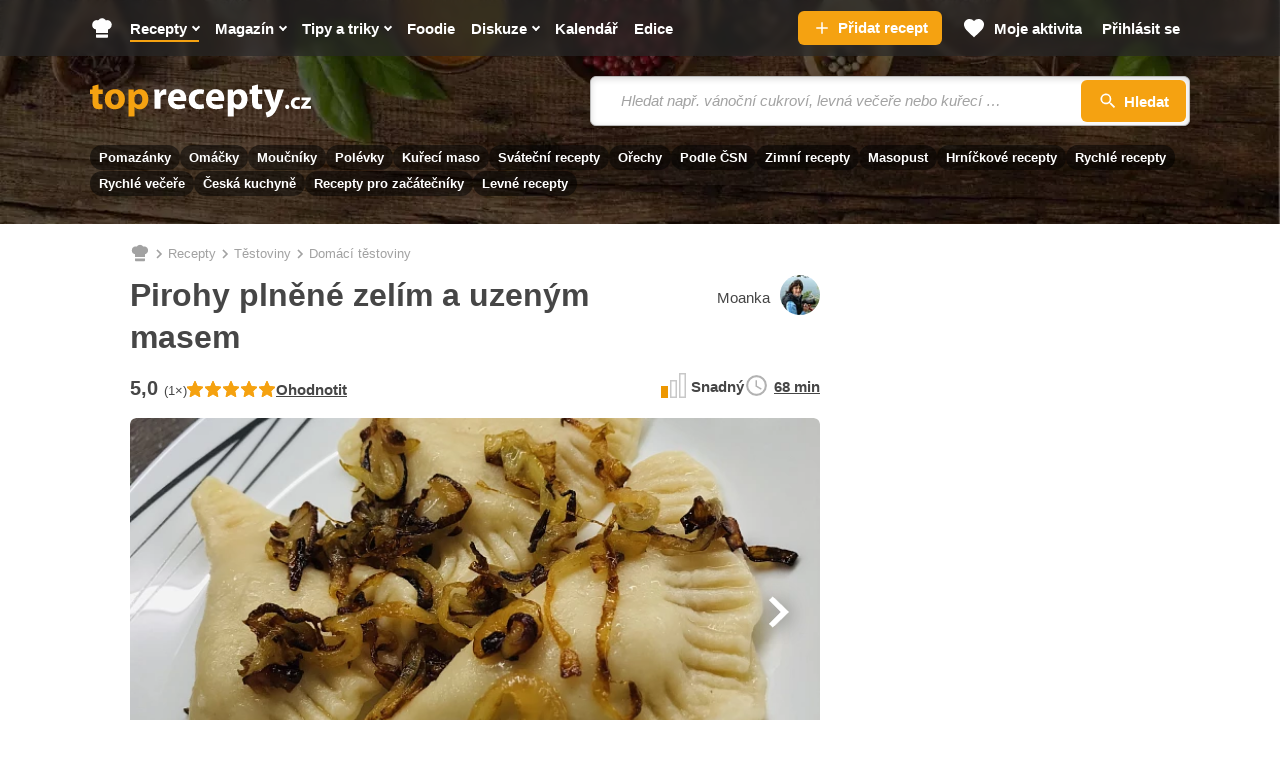

--- FILE ---
content_type: text/html; charset=utf-8
request_url: https://www.toprecepty.cz/recept/73588-pirohy-plnene-zelim-a-uzenym-masem/
body_size: 47025
content:

<!DOCTYPE html>
<html lang="cs" class="no-js">
<head>
	<meta charset="utf-8">

	<!--[if IE]><meta http-equiv="X-UA-Compatible" content="IE=edge,chrome=1"><![endif]-->
	<meta name="viewport" content="width=device-width, initial-scale=1.0, shrink-to-fit=no">

	<title>Pirohy plněné zelím a uzeným masem - Toprecepty.cz</title>

		<link rel="stylesheet" href="https://static.toprecepty.cz/design21/dist/css/style-4baaa40e06afac32fdc5813e24b2dc8d.css">
		<link rel="stylesheet" href="https://static.toprecepty.cz/design21/dist/css/print-ea3a37abfe2bf21eb3aa0f5d7bc16ca7.css" media="print">


	<script>
		var web = "https://www.toprecepty.cz" + '/';
		var basePath = "";
		var statUrl = "https://stat.toprecepty.cz";

		(function () {
			var className = document.documentElement.className;
			className = className.replace('no-js', 'js');

			(function() {
				var mediaHover = window.matchMedia('(hover: none), (pointer: coarse), (pointer: none)');
				mediaHover.addListener(function(media) {
					document.documentElement.classList[media.matches ? 'add' : 'remove']('no-hoverevents');
					document.documentElement.classList[!media.matches ? 'add' : 'remove']('hoverevents');
				});
				className += (mediaHover.matches ? ' no-hoverevents' : ' hoverevents');
			})();

			var supportsCover = 'CSS' in window && typeof CSS.supports === 'function' && CSS.supports('object-fit: cover');
			className += (supportsCover ? ' ' : ' no-') + 'objectfit';

			// Detect browser for specifix CSS
			if (navigator.userAgent.indexOf("Chrome/") != -1) className += ' chrome'
			else if (navigator.userAgent.indexOf("Safari/") != -1) className += ' safari'
			else if (navigator.userAgent.indexOf("Firefox/") != -1) className += ' firefox'

			document.documentElement.className = className;

			// vw
			var viewportCalc = function() {
				document.querySelector('html').style.overflowY = 'scroll'; // prevents horizontal CLS after page loads
				var vw = document.documentElement.clientWidth * 0.01;
				document.documentElement.style.setProperty('--vw', vw+'px');
			};
			viewportCalc();
			window.addEventListener('resize', viewportCalc);
			window.addEventListener('orientationchange', viewportCalc);
			window.addEventListener('DOMContentLoaded', () => {
				document.querySelector('html').style.overflowY = null;
			});
		}());
	</script>

	<!-- SpeedCurve RUM -->
	<script>
	LUX=(function(){ var a=("undefined"!==typeof(LUX)&&"undefined"!==typeof(LUX.gaMarks)?LUX.gaMarks:[]);var d=("undefined"!==typeof(LUX)&&"undefined"!==typeof(LUX.gaMeasures)?LUX.gaMeasures:[]);var j="LUX_start";var k=window.performance;var l=("undefined"!==typeof(LUX)&&LUX.ns?LUX.ns:(Date.now?Date.now():+(new Date())));if(k&&k.timing&&k.timing.navigationStart){ l=k.timing.navigationStart}function f(){ if(k&&k.now){ return k.now()}var o=Date.now?Date.now():+(new Date());return o-l}function b(n){ if(k){ if(k.mark){ return k.mark(n)}else{ if(k.webkitMark){ return k.webkitMark(n)}}}a.push({ name:n,entryType:"mark",startTime:f(),duration:0});return}function m(p,t,n){ if("undefined"===typeof(t)&&h(j)){ t=j}if(k){ if(k.measure){ if(t){ if(n){ return k.measure(p,t,n)}else{ return k.measure(p,t)}}else{ return k.measure(p)}}else{ if(k.webkitMeasure){ return k.webkitMeasure(p,t,n)}}}var r=0,o=f();if(t){ var s=h(t);if(s){ r=s.startTime}else{ if(k&&k.timing&&k.timing[t]){ r=k.timing[t]-k.timing.navigationStart}else{ return}}}if(n){ var q=h(n);if(q){ o=q.startTime}else{ if(k&&k.timing&&k.timing[n]){ o=k.timing[n]-k.timing.navigationStart}else{ return}}}d.push({ name:p,entryType:"measure",startTime:r,duration:(o-r)});return}function h(n){ return c(n,g())}function c(p,o){ for(i=o.length-1;i>=0;i--){ var n=o[i];if(p===n.name){ return n}}return undefined}function g(){ if(k){ if(k.getEntriesByType){ return k.getEntriesByType("mark")}else{ if(k.webkitGetEntriesByType){ return k.webkitGetEntriesByType("mark")}}}return a}return{ mark:b,measure:m,gaMarks:a,gaMeasures:d}})();LUX.ns=(Date.now?Date.now():+(new Date()));LUX.ac=[];LUX.cmd=function(a){ LUX.ac.push(a)};LUX.init=function(){ LUX.cmd(["init"])};LUX.send=function(){ LUX.cmd(["send"])};LUX.addData=function(a,b){ LUX.cmd(["addData",a,b])};LUX_ae=[];window.addEventListener("error",function(a){ LUX_ae.push(a)});LUX_al=[];if("function"===typeof(PerformanceObserver)&&"function"===typeof(PerformanceLongTaskTiming)){ var LongTaskObserver=new PerformanceObserver(function(c){ var b=c.getEntries();for(var a=0;a<b.length;a++){ var d=b[a];LUX_al.push(d)}});try{ LongTaskObserver.observe({ type:["longtask"]})}catch(e){ }};
	</script>
	<script>
	</script>

<link rel="preconnect" as="script" href="https://sdk.privacy-center.org/">
<link rel="preload" as="script" fetchpriority="high" href="https://sdk.privacy-center.org/9a8e2159-3781-4da1-9590-fbf86806f86e/loader.js?target=www.toprecepty.cz">
<script>
  (function () {
    const nativeSrcProperty = Object.getOwnPropertyDescriptor(HTMLScriptElement.prototype, 'src');

    Object.defineProperty(HTMLScriptElement.prototype, 'src', {
      get: function () {
        return nativeSrcProperty.get.call(this);
      },

      set: function (value) {
        if (value?.includes('privacy-center.org')) {
          this.fetchPriority = 'high';

          Object.defineProperty(HTMLScriptElement.prototype, 'src', {
            ...nativeSrcProperty
          });
        }

        nativeSrcProperty.set.call(this, value);
      }
    });
  }());
</script>
<script>(function(){ function i(e){ if(!window.frames[e]){ if(document.body&&document.body.firstChild){ var t=document.body;var n=document.createElement("iframe");n.style.display="none";n.name=e;n.title=e;t.insertBefore(n,t.firstChild)}else{ setTimeout(function(){ i(e)},5)}}}function e(n,o,r,f,s){ function e(e,t,n,i){ if(typeof n!=="function"){ return}if(!window[o]){ window[o]=[]}var a=!1;if(s){ a=s(e,i,n)}if(!a){ window[o].push({ command:e,version:t,callback:n,parameter:i})}}e.stub=!0;e.stubVersion=2;function t(i){ if(!window[n]||window[n].stub!==!0){ return}if(!i.data){ return}var a=typeof i.data==="string";var e;try{ e=a?JSON.parse(i.data):i.data}catch(t){ return}if(e[r]){ var o=e[r];window[n](o.command,o.version,function(e,t){ var n={ };n[f]={ returnValue:e,success:t,callId:o.callId};if(i.source){ i.source.postMessage(a?JSON.stringify(n):n,"*")}},o.parameter)}}if(typeof window[n]!=="function"){ window[n]=e;if(window.addEventListener){ window.addEventListener("message",t,!1)}else{ window.attachEvent("onmessage",t)}}}e("__tcfapi","__tcfapiBuffer","__tcfapiCall","__tcfapiReturn");i("__tcfapiLocator")})()</script>
<script async src="https://sdk.privacy-center.org/9a8e2159-3781-4da1-9590-fbf86806f86e/loader.js?target=www.toprecepty.cz" id="spcloader" charset="utf-8"></script>

	<!-- Google Tag Manager -->
	<script>
		(function (w, d, s, l, i) {
			w[l] = w[l] || [];
			w[l].push({ "gtm.start": new Date().getTime(), event: "gtm.js" });
			var f = d.getElementsByTagName(s)[0],
				j = d.createElement(s),
				dl = l != "dataLayer" ? "&l=" + l : "";
			j.async = true;
			j.type = "text/javascript";
			j.src = "https://www.googletagmanager.com/gtm.js?id=" + i + dl;
			f.parentNode.insertBefore(j, f);
		})(window, document, "script", "dataLayer", "GTM-5NZ9N4Z");
	</script>
	<!-- End Google Tag Manager -->


	<script>
		window.dataLayer = window.dataLayer || [];
	</script>


	<script>
		var analyticsConsentPurpose = 'publishers-Kqq3iPge';
		window.didomiOnReady = window.didomiOnReady || [];
		window.didomiOnReady.push(function (Didomi) {
			// The SDK is done loading, check the consent status of the user
			const analytictsConsentStatus = Didomi.getUserConsentStatusForPurpose(analyticsConsentPurpose);
			if (!analytictsConsentStatus) {
				return;
			}
			var s = document.createElement("script");
			s.src = "https://cdn.speedcurve.com/js/lux.js?id=706969200";
			s.async = true;
			s.crossOrigin = "anonymous";
			s.defer = true;
			document.body.appendChild(s);

			function runLuxWhenPageIsFullyParsed() {
				let player_count = document.querySelectorAll('.playerjs').length;

				LUX = window.LUX || {};

				LUX.label = ("Recipe" === 'Recipe' && player_count) ? "Recipe with video" : "Recipe";
				LUX.addData("first_visit_session", 1);
				LUX.addData("first_visit_overall", 1);
				LUX.addData("user_group", "visitor");
				LUX.addData("ad_enabled", 1);
						if (typeof window.burdaAds === 'undefined') {
							LUX.addData("ad_state", 'off');
						} else {
							LUX.addData("ad_state", burdaAds.isSeznam() ? 'seznam' : 'on');
						}
				LUX.addData("consent_provider", "didomi");

				LUX.addData('consent.confirmed', 1);
				LUX.addData('player_count', player_count);
			}

			if (document.readyState === "complete" || document.readyState === "loaded" || document.readyState === "interactive") {
				runLuxWhenPageIsFullyParsed();
			} else {
				window.addEventListener("DOMContentLoaded", runLuxWhenPageIsFullyParsed);
			}

		});
	</script>
	<script>

	</script>

<script>
    (function(u,p,s,c,r){ u[r]=u[r]||function(p){ (u[r].q=u[r].q||[]).push(p)},u[r].ls=1*new Date();
    var a=p.createElement(s),m=p.getElementsByTagName(s)[0];a.async=1;a.src=c;m.parentNode.insertBefore(a,m)
    })(window,document,'script','//files.upscore.com/async/upScore.js','upScore');

    upScore({
        config:{
            domain: "toprecepty.cz",
            article: ".b-layout__content",
            track_positions: false
        },
        data: {
            section: "Recepty",
            taxonomy: "Těstoviny",
            object_id: "73588",
            pubdate: "2023-01-30T13:13:53+01:00",
            author: "Moanka",
            object_type: "recipe",
            custom_video : 0,
			content_type : "0",
        }
    });
</script>





	<link rel="preload" as="image" href="https://static.toprecepty.cz/fotky/recepty/0600/pirohy-plnene-zelim-a-uzenym-masem-239882-670-377-nw.webp"  />

	<meta name="keywords" content="pirohy plněné zelím a uzeným masem, těstoviny, recepty, recepty online, online recepty, recept, vaření, kuchařka">
	<meta name="description" content="Na vál nebo do větší mísy nasypeme mouku, uděláme uprostřed důlek, vlijeme do něj horké mléko (množství podle potřeby, přibližně je to kolem 250…" />
	<meta name="robots" content="all,follow" />
	<meta name="copyright" content="toprecepty.cz" />
	<meta name="author" content="toprecepty.cz">

	<meta name="p:domain_verify" content="808e8c69a2abeb25b113323c7540dd38" />
	<meta property="fb:app_id" content="1538988926368516">
	<meta property="fb:pages" content="149431389370">

	<link rel="canonical" href="https://www.toprecepty.cz/recept/73588-pirohy-plnene-zelim-a-uzenym-masem/">
	<link rel="previewimage" href="https://www.toprecepty.cz/fotky/recepty/0600/815de4c62e2232707f1d62f70fe487f0-facebook.jpg">

	<meta property="og:title" content="Pirohy plněné zelím a uzeným masem" />
	<meta property="og:description" content="Na vál nebo do větší mísy nasypeme mouku, uděláme uprostřed důlek, vlijeme do něj horké mléko (množství podle potřeby, přibližně je to kolem 250…" />
	<meta property="og:url" content="https://www.toprecepty.cz/recept/73588-pirohy-plnene-zelim-a-uzenym-masem/" />
	<meta property="og:image" content="https://www.toprecepty.cz/fotky/recepty/0600/815de4c62e2232707f1d62f70fe487f0-facebook.jpg" />
	<meta property="og:image:alt" content="Pirohy plněné zelím a uzeným masem" />
	<meta property="og:type" content="website" />
	<meta property="og:image:secure_url" content="https://www.toprecepty.cz/fotky/recepty/0600/815de4c62e2232707f1d62f70fe487f0-facebook.jpg" />
	<meta property="og:site_name" content="toprecepty.cz">

	<meta name="twitter:card" content="summary" />
	<meta name="twitter:site" content="@topreceptycz" />
	<meta name="twitter:title" content="Pirohy plněné zelím a uzeným masem" />
	<meta name="twitter:description" content="Na vál nebo do větší mísy nasypeme mouku, uděláme uprostřed důlek, vlijeme do něj horké mléko (množství podle potřeby, přibližně je to kolem 250…" />
	<meta name="twitter:image" content="https://www.toprecepty.cz/fotky/recepty/0600/815de4c62e2232707f1d62f70fe487f0-facebook.jpg" />

	<meta name="twitter:domain" content="toprecepty.cz">

	<link rel="shortcut icon" href="https://static.toprecepty.cz/design/img/favicon-2022/favicon.ico">
	<link rel="icon" sizes="16x16 32x32 64x64" href="https://static.toprecepty.cz/design/img/favicon-2022/favicon.ico">
	<link rel="icon" type="image/png" sizes="196x196" href="https://static.toprecepty.cz/design/img/favicon-2022/favicon-196x196.png">
	<link rel="icon" type="image/png" sizes="128x128" href="https://static.toprecepty.cz/design/img/favicon-2022/favicon-128.png">
	<link rel="icon" type="image/png" sizes="96x96" href="https://static.toprecepty.cz/design/img/favicon-2022/favicon-96x96.png">
	<link rel="icon" type="image/png" sizes="32x32" href="https://static.toprecepty.cz/design/img/favicon-2022/favicon-32x32.png">
	<link rel="icon" type="image/png" sizes="16x16" href="https://static.toprecepty.cz/design/img/favicon-2022/favicon-16x16.png">
	<link rel="apple-touch-icon-precomposed" sizes="57x57" href="https://static.toprecepty.cz/design/img/favicon-2022/apple-touch-icon-57x57.png">
	<link rel="apple-touch-icon-precomposed" sizes="114x114" href="https://static.toprecepty.cz/design/img/favicon-2022/apple-touch-icon-114x114.png">
	<link rel="apple-touch-icon-precomposed" sizes="72x72" href="https://static.toprecepty.cz/design/img/favicon-2022/apple-touch-icon-72x72.png">
	<link rel="apple-touch-icon-precomposed" sizes="144x144" href="https://static.toprecepty.cz/design/img/favicon-2022/apple-touch-icon-144x144.png">
	<link rel="apple-touch-icon-precomposed" sizes="60x60" href="https://static.toprecepty.cz/design/img/favicon-2022/apple-touch-icon-60x60.png">
	<link rel="apple-touch-icon-precomposed" sizes="120x120" href="https://static.toprecepty.cz/design/img/favicon-2022/apple-touch-icon-120x120.png">
	<link rel="apple-touch-icon-precomposed" sizes="76x76" href="https://static.toprecepty.cz/design/img/favicon-2022/apple-touch-icon-76x76.png">
	<link rel="apple-touch-icon-precomposed" sizes="152x152" href="https://static.toprecepty.cz/design/img/favicon-2022/apple-touch-icon-152x152.png">
	<meta name="msapplication-TileColor" content="#FFFFFF">
	<meta name="msapplication-TileImage" content="https://static.toprecepty.cz/design/img/favicon-2022/mstile-144x144.png">
	<meta name="msapplication-square70x70logo" content="https://static.toprecepty.cz/design/img/favicon-2022/mstile-70x70.png" />
	<meta name="msapplication-square150x150logo" content="https://static.toprecepty.cz/design/img/favicon-2022/mstile-150x150.png" />
	<meta name="msapplication-wide310x150logo" content="https://static.toprecepty.cz/design/img/favicon-2022/mstile-310x150.png" />
	<meta name="msapplication-square310x310logo" content="https://static.toprecepty.cz/design/img/favicon-2022/mstile-310x310.png" />
	<meta name="msapplication-config" content="/browserconfig.xml">

	<link rel="alternate" type="application/rss+xml" title="Toprecepty.cz - RSS receptů" href="/rss1.xml">
	<link rel="alternate" type="application/rss+xml" title="Toprecepty.cz - RSS článků" href="/sitemap/rss-all-articles.xml">
	

		<script>
			const BurdaDynamicAdsConfig = [];
		</script>
		<meta property="burda_ads:content_type" content="recipe">
		<meta property="burda_ads:tags" content="těstoviny, domácí těstoviny, kysané zelí, kyselé, snadné, běžný den, zimní recepty, Česká, vaření, restování, oběd, sváteční/nedělní">
			<link rel="stylesheet" media="all" href="https://ads.burdadigital.cz/sites/default/files/public/burda_ads/prod/dist/toprecepty/v5/burda-ads.css?version=c5a6c7" />
			<script>
				window.burdaAds = window.burdaAds || { queue: [] };
				window.burdaAds.hasR2B2 = true;
				
			</script>
			<link rel="preload" as="script" fetchpriority="low" href="https://micro.rubiconproject.com/prebid/dynamic/26636.js">
			<script async crossorigin="anonymous" src="//securepubads.g.doubleclick.net/tag/js/gpt.js"></script>
			<script type="application/javascript">
				top.__pxPageConfig = top.__pxPageConfig || {};
				top.__pxPageConfig.template = "recipe"; 
			</script>
			<script src="https://cdn.performax.cz/yi/adsbypx/px_autoads.js" async defer></script>
			<script src="https://ads.burdadigital.cz/sites/default/files/public/json/toprecepty/burda-ads--config.js"></script>
			<script src="https://ads.burdadigital.cz/sites/default/files/public/burda_ads/prod/dist/toprecepty/v5/burda-ads--critical.js?version=d54d9c"></script>
			<script src="https://ads.burdadigital.cz/sites/default/files/public/burda_ads/prod/dist/toprecepty/v5/burda-ads.js?version=d54d9c" async></script>
		<style>
			.page-gallery {
				--page-background-color: #282828;
			}
			.b-ad__inner::after {
				display:none;
			}
			.ui-html--traffic--seznam .b-tips,
			.ui-html--traffic--seznam .b-share__item--text {
				display: none;
			}
			.ui-html--traffic .page-gallery .b-ad__inner {
				background:transparent;
			}
			@media (min-width: 768px) {
				.branding-wrapper #main > .main__content >.u-mb-sm {
					margin-bottom:0;
				}
				.branding-wrapper .m-categories.m-categories--homepage {
					max-width: 1080px;
					margin-left: auto;
					margin-right: auto;
					left: unset;
				}
			}
			.leaderboard-1-wrapper {
				min-height:210px;
				width:100%;
			}

			@media only screen and (max-width: 1299px) {
				.leaderboard-1-wrapper {
					display: none;
				}
			}

			@media only screen and (min-width: 1300px) {
				.leaderboard-1-wrapper {
					display: block;
				}
			}
			@media (max-width: 768px) {
				.main { overflow-x: hidden; }
			}
			@media (min-width: 1200px) {
				.branding-wrapper .b-color {
					margin-left: calc(var(--row-main-gutter)* -1);
					margin-right: calc(var(--row-main-gutter)* -1);
				}
			}
			@media (min-width: 1000px) {
				.branding-wrapper .b-color {
					border-radius: 0;
				}
			}
			:root {
				--burda-ads-wrapper-background-color: #f9f9f9;
			}
			.ui-html--traffic--seznam .main__content {
				max-width: unset;
			}
			@media (max-width: 768px) {
				div[data-advert-container-id="10173"]:not(.ui-advert-container--format--mobile-rectangle),
				div[data-advert-container-id="10174"]:not(.ui-advert-container--format--mobile-rectangle),
				div[data-advert-container-id="10640"]:not(.ui-advert-container--format--mobile-rectangle),
				div[data-advert-container-id="10641"]:not(.ui-advert-container--format--mobile-rectangle)
				{
					height: 80vh;
				}
			}
		</style>
		<script>
			(function () {
				const isEconomia = burdaAds.isEconomia();
				const isSeznam = burdaAds.isSeznam();
				if (isEconomia || isSeznam) {
					return;
				}

				const scriptElement = document.createElement('script');
				scriptElement.src = '//pahtuz.tech/c/toprecepty.cz.js';
				document.head.append(scriptElement);
			}());
		</script>
</head>

<body data-controller="Body " class="  page-subpage   page-recipe-facelift   webp leaderboard-burdaAds ui-page ui-page--undefined ui-page--toprecepty">

	<script data-type="contentView">
		let type = "recipe";
		let id = 73588;
		if (type && id) {
			const data = new FormData();
			data.append('type', type);
			data.append('id', id);
			data.append('requestToken', "");

			navigator.sendBeacon("https://www.toprecepty.cz/content-heartbeat", data);
		}
	</script>


	<!-- Google Tag Manager (noscript) -->
	<noscript><iframe
				src="https://www.googletagmanager.com/ns.html?id=GTM-5NZ9N4Z"
				height="0"
				width="0"
				style="display: none; visibility: hidden"></iframe>
	</noscript>
	<!-- End Google Tag Manager (noscript) -->


<p class="m-accessibility">
	<a title="Přejít k obsahu (Klávesová zkratka: Alt + 2)" accesskey="2" href="#main">Přejít k obsahu</a>
	<span class="hide">|</span>
	<a href="#menu-main">Přejít k hlavnímu menu</a>
	<span class="hide">|</span>
	<a href="#form-search">Přejít k vyhledávání</a>
</p>


<header class="header"> 

<div class="b-intro b-intro--magazine">
	<div class="b-intro__bg img img--fill">
			<img class="img__img" src="https://static.toprecepty.cz/design21/dist/img/illust/background/intro-bg-1630.webp"
				srcset="
					https://static.toprecepty.cz/design21/dist/img/illust/background/intro-bg-320.webp 320w,
					https://static.toprecepty.cz/design21/dist/img/illust/background/intro-bg-480.webp 480w,
					https://static.toprecepty.cz/design21/dist/img/illust/background/intro-bg-768.webp 768w,
					https://static.toprecepty.cz/design21/dist/img/illust/background/intro-bg-1000.webp 1000w,
					https://static.toprecepty.cz/design21/dist/img/illust/background/intro-bg-1200.webp 1200w,
					https://static.toprecepty.cz/design21/dist/img/illust/background/intro-bg-1440.webp 1440w,
					https://static.toprecepty.cz/design21/dist/img/illust/background/intro-bg-1630.webp 1630w"
				sizes="100vw"
				alt="" fetchpriority="high">
	</div>
	<div class="b-intro__main">
		<div class="row-main row-main--wide">
			<div class="b-intro__inner">
				<div class="b-intro__grid">
					<div class="b-intro__logo">
						<p class="u-mb-0">
							<a href="/">
									<svg class="b-intro__img" xmlns="http://www.w3.org/2000/svg" viewBox="0 0 1000 150" xml:space="preserve">
										<title>Toprecepty.cz</title>
										<path fill="#F5A211" d="M11.5 7.3v16.2H0v19.9h11.5v35.5c0 6.1.6 11.3 1.9 15.5a24 24 0 0 0 5.6 10.2c2.2 2.3 5.1 4.1 8.6 5.4 3.5 1.4 7.4 2 11.8 2.1a62.8 62.8 0 0 0 17.4-2.3l-.2-20.4-2.3.4-2.5.2-3.2.1c-2.6 0-4.8-.5-6.3-1.6a9.2 9.2 0 0 1-3.4-5c-.7-2.2-1-5.1-1-8.6V43.4h19.4V23.5H38V0L11.5 7.3zm102.2 14.1c-7 0-13.4 1.1-19.1 3.3a39.1 39.1 0 0 0-24.1 23.8c-2.2 5.7-3.3 12-3.3 19.1 0 7 1.2 13.3 3.5 18.8a39.5 39.5 0 0 0 23.8 22.9 50.6 50.6 0 0 0 31.4 1.2c4.4-1.2 8.6-3 12.5-5.4A40 40 0 0 0 155.5 83c1.7-5 2.5-10.7 2.5-17 0-6.6-1.1-12.6-3.2-18.1a41.2 41.2 0 0 0-22.9-23.3 51.2 51.2 0 0 0-18.2-3.2zm-.9 19.3c3 0 5.7.8 7.9 2.2a16 16 0 0 1 5.3 5.9 41.7 41.7 0 0 1 4 17.7c0 5.3-.7 9.9-2.1 13.9a20 20 0 0 1-5.9 9.1 13.7 13.7 0 0 1-9.2 3.3c-3.8-.1-7.1-1.2-9.7-3.5a21.1 21.1 0 0 1-6-9.2c-1.4-3.9-2-8.4-2-13.4 0-3.2.3-6.4 1-9.5a31 31 0 0 1 3.1-8.4c1.4-2.5 3.3-4.5 5.5-6 2.2-1.3 4.9-2.1 8.1-2.1zm61.8 104.8h27v-43.2h.4a20 20 0 0 0 5.3 5.1c2.2 1.5 4.7 2.7 7.6 3.6a37.4 37.4 0 0 0 40.8-15.2c2.5-3.7 4.6-8.1 6-13.1 1.5-5 2.2-10.7 2.2-17 0-6.9-1-13.1-3-18.6a41.8 41.8 0 0 0-7.9-13.9 35.4 35.4 0 0 0-11.5-8.7 37.7 37.7 0 0 0-30.4.6A32 32 0 0 0 199 35.5h-.4l-1.2-12.1H174a461 461 0 0 1 .7 29.2v92.9h-.1zm27-84.4.1-2.5.4-2.3a17.2 17.2 0 0 1 9-11.9 16 16 0 0 1 7.2-1.8c4 0 7.4 1.1 10.1 3.2 2.7 2.1 4.7 5 6.1 8.6 1.4 3.6 2 7.8 2 12.5 0 4.9-.7 9.2-2.2 12.9a18.7 18.7 0 0 1-6.4 8.5c-2.8 2-6.1 3-10 3.1a16 16 0 0 1-12.7-6.3 17 17 0 0 1-3.1-6.5l-.4-2.7-.1-3V61.1z"></path>
										<path fill="#FFF" d="M291.6 110.4h27V66.3l.1-3.2.4-2.9c.9-4.2 3-7.5 6.2-10a20 20 0 0 1 12.3-3.7 46.4 46.4 0 0 1 7.3.7V21.9l-2.6-.4-3-.1c-2.2 0-4.4.3-6.6 1a25.1 25.1 0 0 0-12.4 8.8c-1.8 2.3-3.2 5-4.4 8.2h-.9l-1.1-16h-23.1a181.2 181.2 0 0 1 .6 17.2l.1 11.4v58.4h.1zm142.8-34.9a55.8 55.8 0 0 0 .9-10.6c0-4.3-.4-8.6-1.3-12.8-.9-4.2-2.3-8.1-4.2-11.8A32.6 32.6 0 0 0 411.4 24a45.9 45.9 0 0 0-31 .2A38.6 38.6 0 0 0 359.5 42a55.1 55.1 0 0 0-6.8 25.9 48 48 0 0 0 5.5 23.5 37 37 0 0 0 15.8 15.3 53.8 53.8 0 0 0 25.1 5.4 90.7 90.7 0 0 0 31.5-5.5L427 88.3a69.1 69.1 0 0 1-33.1 2.7c-2.8-.7-5.4-1.7-7.7-3a16.8 16.8 0 0 1-5.4-5.2 14.7 14.7 0 0 1-2.4-7.3h56zm-56.1-18.4a22.3 22.3 0 0 1 4.3-11.4c1.3-1.8 3-3.3 5-4.4 2-1.1 4.5-1.7 7.3-1.7a13.6 13.6 0 0 1 12.3 6.3 22 22 0 0 1 2.9 11.2h-31.8zm135.2 31c-2 .9-4.3 1.6-6.9 2.1-2.5.5-5.4.7-8.6.7a26 26 0 0 1-9.3-1.6A21.6 21.6 0 0 1 476 77a30.3 30.3 0 0 1 .9-23.1 21.6 21.6 0 0 1 20.5-11.7c3.5 0 6.5.3 9 .8s4.5 1.1 6.1 1.9l4.3-20.1a47.3 47.3 0 0 0-13.4-2.9 58.9 58.9 0 0 0-28.6 3.2 44.4 44.4 0 0 0-15.6 9.9 41 41 0 0 0-9.5 14.7 50.3 50.3 0 0 0-3.2 17.9c.1 9.1 2 17 5.7 23.6a39 39 0 0 0 15.9 15.3c6.9 3.6 15 5.4 24.4 5.5a75.9 75.9 0 0 0 18.1-2.1c2.5-.6 4.5-1.3 6.1-2.1l-3.2-19.7zm92.9-12.6a55.8 55.8 0 0 0 .9-10.6c0-4.3-.4-8.6-1.3-12.8-.9-4.2-2.3-8.1-4.2-11.8A32.6 32.6 0 0 0 583.4 24a45.9 45.9 0 0 0-31 .2A38.6 38.6 0 0 0 531.5 42a55.1 55.1 0 0 0-6.8 25.9 48 48 0 0 0 5.5 23.5 37 37 0 0 0 15.8 15.3 53.8 53.8 0 0 0 25.1 5.4 90.7 90.7 0 0 0 31.5-5.5L599 88.3a69.1 69.1 0 0 1-33.1 2.7c-2.8-.7-5.4-1.7-7.7-3a15.9 15.9 0 0 1-7.8-12.5h56zm-56.2-18.4a22.3 22.3 0 0 1 4.3-11.4c1.3-1.8 3-3.3 5-4.4 2-1.1 4.5-1.7 7.3-1.7a13.6 13.6 0 0 1 12.3 6.3 22 22 0 0 1 2.9 11.2h-31.8zm73.2 88.4h27v-43.2h.4a20 20 0 0 0 5.3 5.1c2.2 1.5 4.7 2.7 7.6 3.6a37.4 37.4 0 0 0 40.8-15.2c2.5-3.7 4.6-8.1 6-13.1 1.5-5 2.2-10.7 2.2-17 0-6.9-1-13.1-3-18.6a41.8 41.8 0 0 0-7.9-13.9 35.4 35.4 0 0 0-11.5-8.7 37.7 37.7 0 0 0-30.4.6 32 32 0 0 0-12.1 10.4h-.4l-1.2-12.1h-23.4a461 461 0 0 1 .7 29.2v92.9h-.1zm27-84.4.1-2.5.4-2.3a17.2 17.2 0 0 1 9-11.9 16 16 0 0 1 7.2-1.8c4 0 7.4 1.1 10.1 3.2 2.7 2.1 4.7 5 6.1 8.6 1.4 3.6 2 7.8 2 12.5 0 4.9-.7 9.2-2.2 12.9a18.7 18.7 0 0 1-6.4 8.5c-2.8 2-6.1 3-10 3.1a16 16 0 0 1-12.7-6.3 17 17 0 0 1-3.1-6.5l-.4-2.7-.1-3V61.1zm83-53.8v16.2h-11.5v19.9h11.5v35.5c0 6.1.6 11.3 1.9 15.5a24 24 0 0 0 5.6 10.2c2.2 2.3 5.1 4.1 8.6 5.4 3.5 1.4 7.4 2 11.8 2.1a62.8 62.8 0 0 0 17.4-2.3l-.2-20.4-2.3.4-2.5.2-3.2.1c-2.6 0-4.8-.5-6.3-1.6a9.2 9.2 0 0 1-3.4-5c-.7-2.2-1-5.1-1-8.6V43.4h19.4V23.5h-19.4V0l-26.4 7.3zm52.5 16.2 32 79.6.9 2.6.2 1.8c0 .5-.1 1.2-.4 1.8-.2.7-.6 1.4-1 2.1a37.7 37.7 0 0 1-7 8 47.8 47.8 0 0 1-15.9 7.4l5.9 22.7a49.7 49.7 0 0 0 33-19.6 86 86 0 0 0 7.1-11.1 324.6 324.6 0 0 0 16.2-38.2l20.3-57.2h-28.8L837.6 66l-1.3 5.4-1.3 5.7-1.2 5.2h-.7l-1.3-5.2-1.5-5.6-1.5-5.4-13-42.8h-29.9v.2zm106.4 88c2 0 3.6-.4 5.1-1.3 1.4-.8 2.6-2 3.3-3.4a10 10 0 0 0 1.2-5 12 12 0 0 0-1.3-5.2 8.3 8.3 0 0 0-3.3-3.4c-1.4-.8-3-1.2-4.9-1.2-1.9 0-3.5.4-4.9 1.2a9 9 0 0 0-3.3 3.4c-.8 1.5-1.2 3.2-1.2 5.1 0 1.9.4 3.6 1.2 5a8.3 8.3 0 0 0 3.3 3.4 8 8 0 0 0 4.8 1.4zm56.2-14.3a22 22 0 0 1-9.2 1.6c-2 0-3.8-.3-5.5-.9-1.7-.6-3.2-1.5-4.5-2.8a11.9 11.9 0 0 1-3-4.5c-.7-1.8-1.1-3.9-1.1-6.2 0-2.8.5-5.3 1.7-7.5 1.1-2.2 2.7-3.9 4.8-5.1 2.1-1.2 4.5-1.8 7.4-1.9a25.8 25.8 0 0 1 8.9 1.6l2.5-11.9a32.5 32.5 0 0 0-7.9-1.8c-1.4-.2-2.9-.2-4.3-.2-4.8 0-9 .7-12.7 2.2a26 26 0 0 0-15 14.6 29 29 0 0 0-1.9 10.7c0 5.4 1.2 10.1 3.4 14 2.2 3.9 5.4 7 9.5 9.1 4.1 2.1 8.9 3.2 14.5 3.3a52.2 52.2 0 0 0 10.7-1.2 25 25 0 0 0 3.6-1.2l-1.9-11.9zm6.6 13.2h44.9V97.6h-24.8v-.2c1.5-1.4 2.9-2.9 4.3-4.5l4.2-4.9 15.5-19.5v-9.7H957v12.8h22.6v.2l-4 4.4-4.1 4.7-16.3 20.4v9.1h-.1z"></path>
									</svg>
							</a>
						</p>
					</div>
					<div class="b-intro__suggest-wrap">
						<div class="b-intro__suggest">

<form action="/vyhledavani-receptu" class="f-suggest f-suggest--intro b-suggest b-suggest--header" data-controller="Etarget Search" method="get">
	<button type="button" class="f-suggest__toggle btn btn--blank toggle" data-action="click->Search#toggle click->Menu#close">
		<span class="toggle__inner">
			
            <span class="icon-svg icon-svg--search toggle__icon">
                <svg class="icon-svg__svg">
                    <use xlink:href="https://www.toprecepty.cz/design21/dist/img/icons.svg?v=1768974093&version=#icon-search" x="0" y="0" width="100%" height="100%" />
                </svg>
            </span>
        
			<span class="u-vhide">
				Přejít na vyhledávání
			</span>
		</span>
	</button>
	<div class="f-suggest__holder" data-scroll-lock-scrollable>
		<p class="f-suggest__inp-wrap">
			<label for="hledam" class="inp-label u-vhide">
				Vyhledávání
			</label>
			<span class="inp-fix">
				<input type="text" name="term" class="f-suggest__inp inp-text" autocomplete="off" placeholder="Hledat např. vánoční cukroví, levná večeře nebo kuřecí …" data-suggest="/vyhledavani/whisperer?t=1&amp;s=r" value="" data-Search-target="input">
				<button type="submit" class="f-suggest__btn btn btn--loader">
					<span class="btn__text">
						<span class="item-icon">
							
            <span class="icon-svg icon-svg--search ">
                <svg class="icon-svg__svg">
                    <use xlink:href="https://www.toprecepty.cz/design21/dist/img/icons.svg?v=1768974093&version=#icon-search" x="0" y="0" width="100%" height="100%" />
                </svg>
            </span>
        
							<span class="f-suggest__btn-text">
								Hledat
							</span>
						</span>
					</span>
				</button>
			</span>
		</p>

		<div class="b-suggest__holder f-suggest__box" data-Search-target="holder"></div>

		<div class="b-suggest__holder f-suggest__box" data-Search-target="before">
			<div class="b-submenu b-submenu--suggest">
				<div class="b-submenu__inner">
					<div class="b-suggest__inner">
						<div class="b-tabs__content">
							<div class="b-tabs__fragment is-active">
								<div class="b-suggest__title">
									Mohlo by se vám líbit
								</div>
								<div class="b-suggest__section">
 

	
	
	
	
	


<article class="b-horizontal b-horizontal--xxs b-suggest__item">
	<p class="b-horizontal__img-wrap" >

<span class="img b-horizontal__img img--16-9 img--fill img--rounded">
	

			<img class="img__img" loading="lazy" src="https://static.toprecepty.cz/fotky/recepty/0064/nadychany-hrneckovy-pernik-154325-210-118-exact.webp" alt="Nadýchaný hrnečkový perník" title="Nadýchaný hrnečkový perník" width="210" height="118">


	<img class="img__play" src="/design21/dist/img/illust/play.svg" alt="Videorecept" loading="lazy" width="80" height="80">
</span>


	</p>
	<div class="b-horizontal__main u-mb-last-0">
		<span class="b-horizontal__title h3 b-horizontal__title--clamp"  style="-webkit-line-clamp: 2;">
			<a href="/recept/18981-nadychany-hrneckovy-pernik/" class="b-horizontal__link link-mask">
				Nadýchaný hrnečkový perník
			</a>
		</span>
	</div>
</article>
 

	
	
	
	
	


<article class="b-horizontal b-horizontal--xxs b-suggest__item">
	<p class="b-horizontal__img-wrap" >

<span class="img b-horizontal__img img--16-9 img--fill img--rounded">
	

			<img class="img__img" loading="lazy" src="https://static.toprecepty.cz/fotky/recepty/0697/kure-na-paprice-i-pro-zacatecniky-249917-210-118-exact.webp" alt="Kuře na paprice (i pro začátečníky)" title="Kuře na paprice (i pro začátečníky)" width="210" height="118">


	<img class="img__play" src="/design21/dist/img/illust/play.svg" alt="Videorecept" loading="lazy" width="80" height="80">
</span>


	</p>
	<div class="b-horizontal__main u-mb-last-0">
		<span class="b-horizontal__title h3 b-horizontal__title--clamp"  style="-webkit-line-clamp: 2;">
			<a href="/recept/28963-kure-na-paprice-i-pro-zacatecniky/" class="b-horizontal__link link-mask">
				Kuře na paprice (i pro začátečníky)
			</a>
		</span>
	</div>
</article>
 

	
	
	
	
	


<article class="b-horizontal b-horizontal--xxs b-suggest__item">
	<p class="b-horizontal__img-wrap" >

<span class="img b-horizontal__img img--16-9 img--fill img--rounded">
	

			<img class="img__img" loading="lazy" src="https://static.toprecepty.cz/fotky/recepty/0533/extra-rychle-livance-232148-210-118-exact.webp" alt="Extra rychlé lívance" title="Extra rychlé lívance" width="210" height="118">


	<img class="img__play" src="/design21/dist/img/illust/play.svg" alt="Videorecept" loading="lazy" width="80" height="80">
</span>


	</p>
	<div class="b-horizontal__main u-mb-last-0">
		<span class="b-horizontal__title h3 b-horizontal__title--clamp"  style="-webkit-line-clamp: 2;">
			<a href="/recept/26018-extra-rychle-livance/" class="b-horizontal__link link-mask">
				Extra rychlé lívance
			</a>
		</span>
	</div>
</article>
 

	
	
	
	
	


<article class="b-horizontal b-horizontal--xxs b-suggest__item">
	<p class="b-horizontal__img-wrap" >

<span class="img b-horizontal__img img--16-9 img--fill img--rounded">
	

			<img class="img__img" loading="lazy" src="https://static.toprecepty.cz/fotky/recepty/0958/opila-buchta-z-listovyho-testa-277503-210-118-exact.webp" alt="Opilé řezy z listového těsta" title="Opilé řezy z listového těsta" width="210" height="118">


</span>


	</p>
	<div class="b-horizontal__main u-mb-last-0">
		<span class="b-horizontal__title h3 b-horizontal__title--clamp"  style="-webkit-line-clamp: 2;">
			<a href="/recept/83792-opile-rezy-z-listoveho-testa/" class="b-horizontal__link link-mask">
				Opilé řezy z listového těsta
			</a>
		</span>
	</div>
</article>
 

	
	
	
	
	


<article class="b-horizontal b-horizontal--xxs b-suggest__item">
	<p class="b-horizontal__img-wrap" >

<span class="img b-horizontal__img img--16-9 img--fill img--rounded">
	

			<img class="img__img" loading="lazy" src="https://static.toprecepty.cz/fotky/recepty/0670/vyborne-lasagne-247111-210-118-exact.webp" alt="Výborné lasagne" title="Výborné lasagne" width="210" height="118">


	<img class="img__play" src="/design21/dist/img/illust/play.svg" alt="Videorecept" loading="lazy" width="80" height="80">
</span>


	</p>
	<div class="b-horizontal__main u-mb-last-0">
		<span class="b-horizontal__title h3 b-horizontal__title--clamp"  style="-webkit-line-clamp: 2;">
			<a href="/recept/12958-vyborne-lasagne/" class="b-horizontal__link link-mask">
				Výborné lasagne
			</a>
		</span>
	</div>
</article>
								</div>
							</div>
						</div>
					</div>
				</div>
			</div>
		</div>
	</div>
</form>
						</div>
					</div>
					<div class="b-intro__tags">

<div class="b-intro-tags b-intro-tags--default">
	<div class="b-intro-tags__bottom grid grid--middle grid--space-between grid--x-xs">
		<div class="b-intro-tags__cell b-intro-tags__cell--tags grid__cell size--auto">
					<ul class="b-intro-tags__tags tags">
<li><a href="/kategorie/11-pomazanky/" class="tag tag--black">Pomazánky</a></li>
<li><a href="/kategorie/25-omacky/" class="tag tag--black">Omáčky</a></li>
<li><a href="/kategorie/27-moucniky/" class="tag tag--black">Moučníky</a></li>
<li><a href="/kategorie/16-polevky/" class="tag tag--black">Polévky</a></li>
<li><a href="/kategorie/6-drubezi-maso/32-kureci-maso/" class="tag tag--black">Kuřecí maso</a></li>
<li><a href="/prilezitosti-a-svatky/svatecni-nedelni/" class="tag tag--black">Sváteční recepty</a></li>
<li><a href="/sezona/orechy-1/" class="tag tag--black">Ořechy</a></li>
<li><a href="/typ-pripravy/podle-csn/" class="tag tag--black">Podle ČSN</a></li>
<li><a href="/prilezitosti-a-svatky/zimni-recepty/" class="tag tag--black">Zimní recepty</a></li>
<li><a href="/prilezitosti-a-svatky/masopust/" class="tag tag--black">Masopust</a></li>
<li><a href="/narocnost-a-cena/hrnickove/" class="tag tag--black">Hrníčkové recepty</a></li>
<li><a href="/narocnost-a-cena/rychle/" class="tag tag--black">Rychlé recepty</a></li>
<li><a href="/denni-doba/rychle-vecere/" class="tag tag--black">Rychlé večeře</a></li>
<li><a href="/typ-kuchyne/ceska/" class="tag tag--black">Česká kuchyně</a></li>
<li><a href="/narocnost-a-cena/pro-zacatecniky/" class="tag tag--black">Recepty pro začátečníky</a></li>
<li><a href="/narocnost-a-cena/levne/" class="tag tag--black">Levné recepty</a></li>
					</ul>
		</div>
	</div>
</div>
					</div>

				</div>
			</div>
		</div>
	</div>
</div>

	<div class="header__menu" data-scroll-lock-fill-gap>

		<div class="row-main row-main--wide">
			<div class="header__inner">
   

<nav class="m-main header__item--main" data-controller="Menu" data-recipes-menu-url="/front.content.menu/" data-mode="inline">
<button type="button" class="b-burger btn btn--blank m-main__burger" data-action="click->Menu#toggleMenu click->Search#close">
	<span class="b-burger__inner">
		<span></span>
		<span></span>
		<span></span>
		<span></span>
	</span>
	<span class="u-vhide">
		Menu
	</span>
</button>
	<div class="m-main__holder" data-scroll-lock-scrollable>
		<ul class="m-main__list">
			<li class="m-main__item m-main__item--home">
				<a href="/" class="m-main__link btn btn--transparent btn--icon toggle">
					<span class="toggle__inner">
						
            <span class="icon-svg icon-svg--hat m-main__icon toggle__icon">
                <svg class="icon-svg__svg">
                    <use xlink:href="https://www.toprecepty.cz/design21/dist/img/icons.svg?v=1768974093&version=#icon-hat" x="0" y="0" width="100%" height="100%" />
                </svg>
            </span>
        
						<span class="u-vhide">
							Hlavní stránka
						</span>
					</span>
				</a>
			</li>
			<li class="m-main__item m-main__item--recipes is-category-open" data-controller="Open" data-Open-class-value="is-category-open">
				<div class="b-submenu b-submenu--mega" data-controller="Etarget TouchOpen">
					<a href="/vsechny_recepty.php" class="b-submenu__toggle toggle m-main__link is-active" data-action="click->TouchOpen#open">
						<span class="toggle__inner">
							
            <span class="icon-svg icon-svg--hat toggle__icon m-main__icon">
                <svg class="icon-svg__svg">
                    <use xlink:href="https://www.toprecepty.cz/design21/dist/img/icons.svg?v=1768974093&version=#icon-hat" x="0" y="0" width="100%" height="100%" />
                </svg>
            </span>
        
							<span class="toggle__text">
								Recepty
							</span>
						</span>
					</a>
					<button type="button" class="m-main__btn as-link" data-action="click->Open#toggle">
						
            <span class="icon-svg icon-svg--angle-down m-main__icon m-main__icon--toggle">
                <svg class="icon-svg__svg">
                    <use xlink:href="https://www.toprecepty.cz/design21/dist/img/icons.svg?v=1768974093&version=#icon-angle-down" x="0" y="0" width="100%" height="100%" />
                </svg>
            </span>
        
					</button>
					<div class="b-submenu__box">
						<div class="b-submenu__inner u-mb-last-0" data-Menu-target="recipesMegaMenu">
<div class="b-mega b-mega--recipes">
	<div class="b-mega__inner u-mb-last-0">


<div class="m-categories m-categories--main" data-Open-target="box">
	<ul class="m-categories__list grid">
			<li class="m-categories__item grid__cell size--6-12 size--4-12@md size--3-12@lg">
				<p class="m-category m-category--main">

<span class="img m-category__img img--fill img--rounded">
	
            <span class="icon-svg icon-svg--video ">
                <svg class="icon-svg__svg">
                    <use xlink:href="https://www.toprecepty.cz/design21/dist/img/icons.svg?v=1768974093&version=#icon-video" x="0" y="0" width="100%" height="100%" />
                </svg>
            </span>
        



</span>
					<a href="/videorecepty/" class="m-category__link link-mask">
						Videorecepty
					</a>
				</p>
			</li>
			<li class="m-categories__item grid__cell size--6-12 size--4-12@md size--3-12@lg">
				<p class="m-category m-category--main">

<span class="img m-category__img img--fill img--rounded">
	
            <span class="icon-svg icon-svg--today ">
                <svg class="icon-svg__svg">
                    <use xlink:href="https://www.toprecepty.cz/design21/dist/img/icons.svg?v=1768974093&version=#icon-today" x="0" y="0" width="100%" height="100%" />
                </svg>
            </span>
        



</span>
					<a href="/tipdne" class="m-category__link link-mask">
						Tipy dne
					</a>
				</p>
			</li>
			<li class="m-categories__item grid__cell size--6-12 size--4-12@md size--3-12@lg">
				<p class="m-category m-category--main">

<span class="img m-category__img img--fill img--rounded">
	
            <span class="icon-svg icon-svg--repeat ">
                <svg class="icon-svg__svg">
                    <use xlink:href="https://www.toprecepty.cz/design21/dist/img/icons.svg?v=1768974093&version=#icon-repeat" x="0" y="0" width="100%" height="100%" />
                </svg>
            </span>
        



</span>
					<a href="/nahodny_recept.php" class="m-category__link link-mask">
						Náhodné recepty
					</a>
				</p>
			</li>
			<li class="m-categories__item grid__cell size--6-12 size--4-12@md size--3-12@lg">
				<p class="m-category m-category--main">

<span class="img m-category__img img--fill img--rounded">
	
            <span class="icon-svg icon-svg--clock ">
                <svg class="icon-svg__svg">
                    <use xlink:href="https://www.toprecepty.cz/design21/dist/img/icons.svg?v=1768974093&version=#icon-clock" x="0" y="0" width="100%" height="100%" />
                </svg>
            </span>
        



</span>
					<a href="/vsechny_recepty.php/?nejnovejsi=1" class="m-category__link link-mask">
						Nejnovější recepty
					</a>
				</p>
			</li>
			<li class="m-categories__item grid__cell size--6-12 size--4-12@md size--3-12@lg">
				<p class="m-category m-category--main">

<span class="img m-category__img img--fill img--rounded">
	
            <span class="icon-svg icon-svg--visibility ">
                <svg class="icon-svg__svg">
                    <use xlink:href="https://www.toprecepty.cz/design21/dist/img/icons.svg?v=1768974093&version=#icon-visibility" x="0" y="0" width="100%" height="100%" />
                </svg>
            </span>
        



</span>
					<a href="/aktualni-recepty/" class="m-category__link link-mask">
						Aktuálně se vaří
					</a>
				</p>
			</li>
			<li class="m-categories__item grid__cell size--6-12 size--4-12@md size--3-12@lg">
				<p class="m-category m-category--main">

<span class="img m-category__img img--fill img--rounded">
	
            <span class="icon-svg icon-svg--star ">
                <svg class="icon-svg__svg">
                    <use xlink:href="https://www.toprecepty.cz/design21/dist/img/icons.svg?v=1768974093&version=#icon-star" x="0" y="0" width="100%" height="100%" />
                </svg>
            </span>
        



</span>
					<a href="/top-star.php" class="m-category__link link-mask">
						Nejlepší recepty
					</a>
				</p>
			</li>
			<li class="m-categories__item grid__cell size--6-12 size--4-12@md size--3-12@lg">
				<p class="m-category m-category--main">

<span class="img m-category__img img--fill img--rounded">
	
            <span class="icon-svg icon-svg--list ">
                <svg class="icon-svg__svg">
                    <use xlink:href="https://www.toprecepty.cz/design21/dist/img/icons.svg?v=1768974093&version=#icon-list" x="0" y="0" width="100%" height="100%" />
                </svg>
            </span>
        



</span>
					<a href="/vsechny_recepty.php" class="m-category__link link-mask">
						Všechny recepty
					</a>
				</p>
			</li>
			<li class="m-categories__item grid__cell size--6-12 size--4-12@md size--3-12@lg">
				<p class="m-category m-category--main is-highlighted">

<span class="img m-category__img img--fill img--rounded">
	

			<img class="img__img" loading="lazy" src="https://static.toprecepty.cz/fotky/images/2/1859-200-100.webp" alt="Edice" title="Edice" width="200" height="100">


</span>
					<a href="https://www.toprecepty.cz/edice" class="m-category__link link-mask">
						Edice
					</a>
				</p>
			</li>
	</ul>
</div>
<div class="m-categories m-categories--menu">
	<ul class="m-categories__list grid">





	<li class="m-categories__item grid__cell size--4-12@md size--3-12@lg" data-Menu-target="subCategoryWrap">
		<div class="m-category m-category--menu">

<span class="img m-category__img img--fill img--rounded">
	

			<img class="img__img" loading="lazy" src="https://static.toprecepty.cz/fotky/images/1/1-200-100.webp" alt="Bezmasá jídla" title="Bezmasá jídla" width="200" height="100">


</span>
			<div class="m-category__main">
				<a href="/kategorie/21-bezmasa-jidla/" class="m-category__link link-mask">
					Bezmasá jídla
				</a>
			</div>
		</div>
	</li>

	<li class="m-categories__item grid__cell size--4-12@md size--3-12@lg" data-Menu-target="subCategoryWrap">
		<div class="m-category m-category--menu">

<span class="img m-category__img img--fill img--rounded">
	

			<img class="img__img" loading="lazy" src="https://static.toprecepty.cz/fotky/images/1/57-200-100.webp" alt="Bramborová jídla" title="Bramborová jídla" width="200" height="100">


</span>
			<div class="m-category__main">
				<button type="button" class="m-category__btn as-link" data-action="click->Menu#toggleSubcategory">
					
            <span class="icon-svg icon-svg--angle-down m-category__icon m-category__icon--toggle">
                <svg class="icon-svg__svg">
                    <use xlink:href="https://www.toprecepty.cz/design21/dist/img/icons.svg?v=1768974093&version=#icon-angle-down" x="0" y="0" width="100%" height="100%" />
                </svg>
            </span>
        
				</button>
				<a href="/kategorie/19-bramborova-jidla/" class="m-category__link link-mask">
					Bramborová jídla
				</a>
				<ul class="m-category__list" data-Menu-target="subCategory">
						<li class="m-category__item">
<a href="/kategorie/19-bramborova-jidla/132-gnocchi/" class="m-category__link" data-text-desktop="Gnocchi">Gnocchi</a>
	</li>


				</ul>
			</div>
		</div>
	</li>

	<li class="m-categories__item grid__cell size--4-12@md size--3-12@lg" data-Menu-target="subCategoryWrap">
		<div class="m-category m-category--menu">

<span class="img m-category__img img--fill img--rounded">
	

			<img class="img__img" loading="lazy" src="https://static.toprecepty.cz/fotky/images/1/458-200-100.webp" alt="Drůbeží maso" title="Drůbeží maso" width="200" height="100">


</span>
			<div class="m-category__main">
				<button type="button" class="m-category__btn as-link" data-action="click->Menu#toggleSubcategory">
					
            <span class="icon-svg icon-svg--angle-down m-category__icon m-category__icon--toggle">
                <svg class="icon-svg__svg">
                    <use xlink:href="https://www.toprecepty.cz/design21/dist/img/icons.svg?v=1768974093&version=#icon-angle-down" x="0" y="0" width="100%" height="100%" />
                </svg>
            </span>
        
				</button>
				<a href="/kategorie/6-drubezi-maso/" class="m-category__link link-mask">
					Drůbeží maso
				</a>
				<ul class="m-category__list" data-Menu-target="subCategory">
						<li class="m-category__item">
<a href="/kategorie/6-drubezi-maso/34-kachni-maso/" class="m-category__link" data-text-desktop="Kachní maso">Kachní maso</a>
	</li>
	<li class="m-category__item">
		<span class="m-category__separator">∙ </span><a href="/kategorie/6-drubezi-maso/33-kruti-maso/" class="m-category__link" data-text-desktop="Krůtí maso">Krůtí maso</a>
	</li>
	<li class="m-category__item">
		<span class="m-category__separator">∙ </span><a href="/kategorie/6-drubezi-maso/32-kureci-maso/" class="m-category__link" data-text-desktop="Kuřecí maso">Kuřecí maso</a>
	</li>


				</ul>
			</div>
		</div>
	</li>

	<li class="m-categories__item grid__cell size--4-12@md size--3-12@lg" data-Menu-target="subCategoryWrap">
		<div class="m-category m-category--menu">

<span class="img m-category__img img--fill img--rounded">
	

			<img class="img__img" loading="lazy" src="https://static.toprecepty.cz/fotky/images/1/468-200-100.webp" alt="Hovězí maso" title="Hovězí maso" width="200" height="100">


</span>
			<div class="m-category__main">
				<a href="/kategorie/2-hovezi-maso/" class="m-category__link link-mask">
					Hovězí maso
				</a>
			</div>
		</div>
	</li>

	<li class="m-categories__item grid__cell size--4-12@md size--3-12@lg" data-Menu-target="subCategoryWrap">
		<div class="m-category m-category--menu">

<span class="img m-category__img img--fill img--rounded">
	

			<img class="img__img" loading="lazy" src="https://static.toprecepty.cz/fotky/images/1/464-200-100.webp" alt="Jiné maso" title="Jiné maso" width="200" height="100">


</span>
			<div class="m-category__main">
				<button type="button" class="m-category__btn as-link" data-action="click->Menu#toggleSubcategory">
					
            <span class="icon-svg icon-svg--angle-down m-category__icon m-category__icon--toggle">
                <svg class="icon-svg__svg">
                    <use xlink:href="https://www.toprecepty.cz/design21/dist/img/icons.svg?v=1768974093&version=#icon-angle-down" x="0" y="0" width="100%" height="100%" />
                </svg>
            </span>
        
				</button>
				<a href="/kategorie/3-jine-maso/" class="m-category__link link-mask">
					Jiné maso
				</a>
				<ul class="m-category__list" data-Menu-target="subCategory">
						<li class="m-category__item">
<a href="/kategorie/3-jine-maso/211-jehneci-maso/" class="m-category__link" data-text-desktop="Jehněčí maso">Jehněčí maso</a>
	</li>
	<li class="m-category__item">
		<span class="m-category__separator">∙ </span><a href="/kategorie/3-jine-maso/28-kralici-maso/" class="m-category__link" data-text-desktop="Králičí maso">Králičí maso</a>
	</li>
	<li class="m-category__item">
		<span class="m-category__separator">∙ </span><a href="/kategorie/3-jine-maso/212-uzene-maso/" class="m-category__link" data-text-desktop="Uzené maso">Uzené maso</a>
	</li>
	<li class="m-category__item">
		<span class="m-category__separator">∙ </span><a href="/kategorie/3-jine-maso/209-zverina/" class="m-category__link" data-text-desktop="Zvěřina">Zvěřina</a>
	</li>


				</ul>
			</div>
		</div>
	</li>

	<li class="m-categories__item grid__cell size--4-12@md size--3-12@lg" data-Menu-target="subCategoryWrap">
		<div class="m-category m-category--menu">

<span class="img m-category__img img--fill img--rounded">
	

			<img class="img__img" loading="lazy" src="https://static.toprecepty.cz/fotky/images/1/56-200-100.webp" alt="Luštěniny" title="Luštěniny" width="200" height="100">


</span>
			<div class="m-category__main">
				<button type="button" class="m-category__btn as-link" data-action="click->Menu#toggleSubcategory">
					
            <span class="icon-svg icon-svg--angle-down m-category__icon m-category__icon--toggle">
                <svg class="icon-svg__svg">
                    <use xlink:href="https://www.toprecepty.cz/design21/dist/img/icons.svg?v=1768974093&version=#icon-angle-down" x="0" y="0" width="100%" height="100%" />
                </svg>
            </span>
        
				</button>
				<a href="/kategorie/18-lusteniny/" class="m-category__link link-mask">
					Luštěniny
				</a>
				<ul class="m-category__list" data-Menu-target="subCategory">
						<li class="m-category__item">
<a href="/kategorie/18-lusteniny/218-cizrna/" class="m-category__link" data-text-desktop="Cizrna">Cizrna</a>
	</li>
	<li class="m-category__item">
		<span class="m-category__separator">∙ </span><a href="/kategorie/18-lusteniny/126-cocka/" class="m-category__link" data-text-desktop="Čočka">Čočka</a>
	</li>
	<li class="m-category__item">
		<span class="m-category__separator">∙ </span><a href="/kategorie/18-lusteniny/124-fazole/" class="m-category__link" data-text-desktop="Fazole">Fazole</a>
	</li>
	<li class="m-category__item">
		<span class="m-category__separator">∙ </span><a href="/kategorie/18-lusteniny/125-hrach/" class="m-category__link" data-text-desktop="Hrách">Hrách</a>
	</li>


				</ul>
			</div>
		</div>
	</li>

	<li class="m-categories__item grid__cell size--4-12@md size--3-12@lg" data-Menu-target="subCategoryWrap">
		<div class="m-category m-category--menu">

<span class="img m-category__img img--fill img--rounded">
	

			<img class="img__img" loading="lazy" src="https://static.toprecepty.cz/fotky/images/1/463-200-100.webp" alt="Minutky" title="Minutky" width="200" height="100">


</span>
			<div class="m-category__main">
				<a href="/kategorie/31-minutky/" class="m-category__link link-mask">
					Minutky
				</a>
			</div>
		</div>
	</li>

	<li class="m-categories__item grid__cell size--4-12@md size--3-12@lg" data-Menu-target="subCategoryWrap">
		<div class="m-category m-category--menu">

<span class="img m-category__img img--fill img--rounded">
	

			<img class="img__img" loading="lazy" src="https://static.toprecepty.cz/fotky/images/1/47-200-100.webp" alt="Mleté maso" title="Mleté maso" width="200" height="100">


</span>
			<div class="m-category__main">
				<button type="button" class="m-category__btn as-link" data-action="click->Menu#toggleSubcategory">
					
            <span class="icon-svg icon-svg--angle-down m-category__icon m-category__icon--toggle">
                <svg class="icon-svg__svg">
                    <use xlink:href="https://www.toprecepty.cz/design21/dist/img/icons.svg?v=1768974093&version=#icon-angle-down" x="0" y="0" width="100%" height="100%" />
                </svg>
            </span>
        
				</button>
				<a href="/kategorie/5-mlete-maso/" class="m-category__link link-mask">
					Mleté maso
				</a>
				<ul class="m-category__list" data-Menu-target="subCategory">
						<li class="m-category__item">
<a href="/kategorie/5-mlete-maso/31-karbanatky/" class="m-category__link" data-text-desktop="Karbanátky">Karbanátky</a>
	</li>
	<li class="m-category__item">
		<span class="m-category__separator">∙ </span><a href="/kategorie/5-mlete-maso/30-sekana/" class="m-category__link" data-text-desktop="Sekaná">Sekaná</a>
	</li>


				</ul>
			</div>
		</div>
	</li>

	<li class="m-categories__item grid__cell size--4-12@md size--3-12@lg" data-Menu-target="subCategoryWrap">
		<div class="m-category m-category--menu">

<span class="img m-category__img img--fill img--rounded">
	

			<img class="img__img" loading="lazy" src="https://static.toprecepty.cz/fotky/images/1/456-200-100.webp" alt="Moučníky" title="Moučníky" width="200" height="100">


</span>
			<div class="m-category__main">
				<button type="button" class="m-category__btn as-link" data-action="click->Menu#toggleSubcategory">
					
            <span class="icon-svg icon-svg--angle-down m-category__icon m-category__icon--toggle">
                <svg class="icon-svg__svg">
                    <use xlink:href="https://www.toprecepty.cz/design21/dist/img/icons.svg?v=1768974093&version=#icon-angle-down" x="0" y="0" width="100%" height="100%" />
                </svg>
            </span>
        
				</button>
				<a href="/kategorie/27-moucniky/" class="m-category__link link-mask">
					Moučníky
				</a>
				<ul class="m-category__list" data-Menu-target="subCategory">
						<li class="m-category__item">
<a href="/kategorie/27-moucniky/5-babovky/" class="m-category__link" data-text-desktop="Bábovky">Bábovky</a>
	</li>
	<li class="m-category__item">
		<span class="m-category__separator">∙ </span><a href="/kategorie/27-moucniky/14-dezerty-zakusky-pohary/" class="m-category__link" data-text-desktop="Dezerty, zákusky, poháry">Dezerty, zákusky, poháry</a>
	</li>
	<li class="m-category__item">
		<span class="m-category__separator">∙ </span><a href="/kategorie/27-moucniky/173-kolace-a-buchty/" class="m-category__link" data-text-desktop="Koláče a buchty">Koláče a buchty</a>
	</li>
	<li class="m-category__item">
		<span class="m-category__separator">∙ </span><a href="/kategorie/27-moucniky/8-rezy/" class="m-category__link" data-text-desktop="Řezy">Řezy</a>
	</li>


				</ul>
			</div>
		</div>
	</li>

	<li class="m-categories__item grid__cell size--4-12@md size--3-12@lg" data-Menu-target="subCategoryWrap">
		<div class="m-category m-category--menu">

<span class="img m-category__img img--fill img--rounded">
	

			<img class="img__img" loading="lazy" src="https://static.toprecepty.cz/fotky/images/1/471-200-100.webp" alt="Omáčky" title="Omáčky" width="200" height="100">


</span>
			<div class="m-category__main">
				<button type="button" class="m-category__btn as-link" data-action="click->Menu#toggleSubcategory">
					
            <span class="icon-svg icon-svg--angle-down m-category__icon m-category__icon--toggle">
                <svg class="icon-svg__svg">
                    <use xlink:href="https://www.toprecepty.cz/design21/dist/img/icons.svg?v=1768974093&version=#icon-angle-down" x="0" y="0" width="100%" height="100%" />
                </svg>
            </span>
        
				</button>
				<a href="/kategorie/25-omacky/" class="m-category__link link-mask">
					Omáčky
				</a>
				<ul class="m-category__list" data-Menu-target="subCategory">
						<li class="m-category__item">
<a href="/kategorie/25-omacky/49-gulas/" class="m-category__link" data-text-desktop="Guláš">Guláš</a>
	</li>
	<li class="m-category__item">
		<span class="m-category__separator">∙ </span><a href="/kategorie/25-omacky/60-na-paprice/" class="m-category__link" data-text-desktop="Na paprice">Na paprice</a>
	</li>
	<li class="m-category__item">
		<span class="m-category__separator">∙ </span><a href="/kategorie/25-omacky/59-smetanova/" class="m-category__link" data-text-desktop="Smetanová">Smetanová</a>
	</li>
	<li class="m-category__item">
		<span class="m-category__separator">∙ </span><a href="/kategorie/25-omacky/53-syrova/" class="m-category__link" data-text-desktop="Sýrová">Sýrová</a>
	</li>


				</ul>
			</div>
		</div>
	</li>

	<li class="m-categories__item grid__cell size--4-12@md size--3-12@lg" data-Menu-target="subCategoryWrap">
		<div class="m-category m-category--menu">

<span class="img m-category__img img--fill img--rounded">
	

			<img class="img__img" loading="lazy" src="https://static.toprecepty.cz/fotky/images/1/54-200-100.webp" alt="Polévky" title="Polévky" width="200" height="100">


</span>
			<div class="m-category__main">
				<button type="button" class="m-category__btn as-link" data-action="click->Menu#toggleSubcategory">
					
            <span class="icon-svg icon-svg--angle-down m-category__icon m-category__icon--toggle">
                <svg class="icon-svg__svg">
                    <use xlink:href="https://www.toprecepty.cz/design21/dist/img/icons.svg?v=1768974093&version=#icon-angle-down" x="0" y="0" width="100%" height="100%" />
                </svg>
            </span>
        
				</button>
				<a href="/kategorie/16-polevky/" class="m-category__link link-mask">
					Polévky
				</a>
				<ul class="m-category__list" data-Menu-target="subCategory">
						<li class="m-category__item">
<a href="/kategorie/16-polevky/70-bramborove/" class="m-category__link" data-text-desktop="Bramborové">Bramborové</a>
	</li>
	<li class="m-category__item">
		<span class="m-category__separator">∙ </span><a href="/kategorie/16-polevky/67-gulasove-polevky/" class="m-category__link" data-text-desktop="Gulášové">Gulášové</a>
	</li>
	<li class="m-category__item">
		<span class="m-category__separator">∙ </span><a href="/kategorie/16-polevky/62-hovezi-polevky/" class="m-category__link" data-text-desktop="Hovězí">Hovězí</a>
	</li>
	<li class="m-category__item">
		<span class="m-category__separator">∙ </span><a href="/kategorie/16-polevky/65-zeleninove-polevky/" class="m-category__link" data-text-desktop="Zeleninové">Zeleninové</a>
	</li>


				</ul>
			</div>
		</div>
	</li>

	<li class="m-categories__item grid__cell size--4-12@md size--3-12@lg" data-Menu-target="subCategoryWrap">
		<div class="m-category m-category--menu">

<span class="img m-category__img img--fill img--rounded">
	

			<img class="img__img" loading="lazy" src="https://static.toprecepty.cz/fotky/images/1/469-200-100.webp" alt="Pomazánky" title="Pomazánky" width="200" height="100">


</span>
			<div class="m-category__main">
				<button type="button" class="m-category__btn as-link" data-action="click->Menu#toggleSubcategory">
					
            <span class="icon-svg icon-svg--angle-down m-category__icon m-category__icon--toggle">
                <svg class="icon-svg__svg">
                    <use xlink:href="https://www.toprecepty.cz/design21/dist/img/icons.svg?v=1768974093&version=#icon-angle-down" x="0" y="0" width="100%" height="100%" />
                </svg>
            </span>
        
				</button>
				<a href="/kategorie/11-pomazanky/" class="m-category__link link-mask">
					Pomazánky
				</a>
				<ul class="m-category__list" data-Menu-target="subCategory">
						<li class="m-category__item">
<a href="/kategorie/11-pomazanky/108-masove/" class="m-category__link" data-text-desktop="Masové">Masové</a>
	</li>
	<li class="m-category__item">
		<span class="m-category__separator">∙ </span><a href="/kategorie/11-pomazanky/105-syrove/" class="m-category__link" data-text-desktop="Sýrové">Sýrové</a>
	</li>
	<li class="m-category__item">
		<span class="m-category__separator">∙ </span><a href="/kategorie/11-pomazanky/106-tvarohove/" class="m-category__link" data-text-desktop="Tvarohové">Tvarohové</a>
	</li>
	<li class="m-category__item">
		<span class="m-category__separator">∙ </span><a href="/kategorie/11-pomazanky/107-vajecne/" class="m-category__link" data-text-desktop="Vaječné">Vaječné</a>
	</li>


				</ul>
			</div>
		</div>
	</li>

	<li class="m-categories__item grid__cell size--4-12@md size--3-12@lg" data-Menu-target="subCategoryWrap">
		<div class="m-category m-category--menu">

<span class="img m-category__img img--fill img--rounded">
	

			<img class="img__img" loading="lazy" src="https://static.toprecepty.cz/fotky/images/1/461-200-100.webp" alt="Předkrmy" title="Předkrmy" width="200" height="100">


</span>
			<div class="m-category__main">
				<button type="button" class="m-category__btn as-link" data-action="click->Menu#toggleSubcategory">
					
            <span class="icon-svg icon-svg--angle-down m-category__icon m-category__icon--toggle">
                <svg class="icon-svg__svg">
                    <use xlink:href="https://www.toprecepty.cz/design21/dist/img/icons.svg?v=1768974093&version=#icon-angle-down" x="0" y="0" width="100%" height="100%" />
                </svg>
            </span>
        
				</button>
				<a href="/kategorie/15-predkrmy/" class="m-category__link link-mask">
					Předkrmy
				</a>
				<ul class="m-category__list" data-Menu-target="subCategory">
						<li class="m-category__item">
<a href="/kategorie/15-predkrmy/192-studene/" class="m-category__link" data-text-desktop="Studené">Studené</a>
	</li>
	<li class="m-category__item">
		<span class="m-category__separator">∙ </span><a href="/kategorie/15-predkrmy/193-teple/" class="m-category__link" data-text-desktop="Teplé">Teplé</a>
	</li>


				</ul>
			</div>
		</div>
	</li>

	<li class="m-categories__item grid__cell size--4-12@md size--3-12@lg" data-Menu-target="subCategoryWrap">
		<div class="m-category m-category--menu">

<span class="img m-category__img img--fill img--rounded">
	

			<img class="img__img" loading="lazy" src="https://static.toprecepty.cz/fotky/images/1/466-200-100.webp" alt="Přílohy" title="Přílohy" width="200" height="100">


</span>
			<div class="m-category__main">
				<button type="button" class="m-category__btn as-link" data-action="click->Menu#toggleSubcategory">
					
            <span class="icon-svg icon-svg--angle-down m-category__icon m-category__icon--toggle">
                <svg class="icon-svg__svg">
                    <use xlink:href="https://www.toprecepty.cz/design21/dist/img/icons.svg?v=1768974093&version=#icon-angle-down" x="0" y="0" width="100%" height="100%" />
                </svg>
            </span>
        
				</button>
				<a href="/kategorie/26-prilohy/" class="m-category__link link-mask">
					Přílohy
				</a>
				<ul class="m-category__list" data-Menu-target="subCategory">
						<li class="m-category__item">
<a href="/kategorie/26-prilohy/114-bramborove/" class="m-category__link" data-text-desktop="Bramborové">Bramborové</a>
	</li>
	<li class="m-category__item">
		<span class="m-category__separator">∙ </span><a href="/kategorie/26-prilohy/115-knedliky/" class="m-category__link" data-text-desktop="Knedlíky">Knedlíky</a>
	</li>
	<li class="m-category__item">
		<span class="m-category__separator">∙ </span><a href="/kategorie/26-prilohy/120-zeleninove-prilohy/" class="m-category__link" data-text-desktop="Zeleninové přílohy">Zeleninové přílohy</a>
	</li>


				</ul>
			</div>
		</div>
	</li>

	<li class="m-categories__item grid__cell size--4-12@md size--3-12@lg" data-Menu-target="subCategoryWrap">
		<div class="m-category m-category--menu">

<span class="img m-category__img img--fill img--rounded">
	

			<img class="img__img" loading="lazy" src="https://static.toprecepty.cz/fotky/images/1/51-200-100.webp" alt="Ryby" title="Ryby" width="200" height="100">


</span>
			<div class="m-category__main">
				<button type="button" class="m-category__btn as-link" data-action="click->Menu#toggleSubcategory">
					
            <span class="icon-svg icon-svg--angle-down m-category__icon m-category__icon--toggle">
                <svg class="icon-svg__svg">
                    <use xlink:href="https://www.toprecepty.cz/design21/dist/img/icons.svg?v=1768974093&version=#icon-angle-down" x="0" y="0" width="100%" height="100%" />
                </svg>
            </span>
        
				</button>
				<a href="/kategorie/12-ryby/" class="m-category__link link-mask">
					Ryby
				</a>
				<ul class="m-category__list" data-Menu-target="subCategory">
						<li class="m-category__item">
<a href="/kategorie/12-ryby/74-kapr/" class="m-category__link" data-text-desktop="Kapr">Kapr</a>
	</li>
	<li class="m-category__item">
		<span class="m-category__separator">∙ </span><a href="/kategorie/12-ryby/77-losos/" class="m-category__link" data-text-desktop="Losos">Losos</a>
	</li>
	<li class="m-category__item">
		<span class="m-category__separator">∙ </span><a href="/kategorie/12-ryby/81-makrela/" class="m-category__link" data-text-desktop="Makrela">Makrela</a>
	</li>
	<li class="m-category__item">
		<span class="m-category__separator">∙ </span><a href="/kategorie/12-ryby/75-pstruh/" class="m-category__link" data-text-desktop="Pstruh">Pstruh</a>
	</li>


				</ul>
			</div>
		</div>
	</li>

	<li class="m-categories__item grid__cell size--4-12@md size--3-12@lg" data-Menu-target="subCategoryWrap">
		<div class="m-category m-category--menu">

<span class="img m-category__img img--fill img--rounded">
	

			<img class="img__img" loading="lazy" src="https://static.toprecepty.cz/fotky/images/1/474-200-100.webp" alt="Saláty" title="Saláty" width="200" height="100">


</span>
			<div class="m-category__main">
				<button type="button" class="m-category__btn as-link" data-action="click->Menu#toggleSubcategory">
					
            <span class="icon-svg icon-svg--angle-down m-category__icon m-category__icon--toggle">
                <svg class="icon-svg__svg">
                    <use xlink:href="https://www.toprecepty.cz/design21/dist/img/icons.svg?v=1768974093&version=#icon-angle-down" x="0" y="0" width="100%" height="100%" />
                </svg>
            </span>
        
				</button>
				<a href="/kategorie/24-salaty/" class="m-category__link link-mask">
					Saláty
				</a>
				<ul class="m-category__list" data-Menu-target="subCategory">
						<li class="m-category__item">
<a href="/kategorie/24-salaty/153-bramborove/" class="m-category__link" data-text-desktop="Bramborové">Bramborové</a>
	</li>
	<li class="m-category__item">
		<span class="m-category__separator">∙ </span><a href="/kategorie/24-salaty/154-masove/" class="m-category__link" data-text-desktop="Masové">Masové</a>
	</li>
	<li class="m-category__item">
		<span class="m-category__separator">∙ </span><a href="/kategorie/24-salaty/156-testovinove/" class="m-category__link" data-text-desktop="Těstovinové">Těstovinové</a>
	</li>
	<li class="m-category__item">
		<span class="m-category__separator">∙ </span><a href="/kategorie/24-salaty/152-zeleninove/" class="m-category__link" data-text-desktop="Zeleninové">Zeleninové</a>
	</li>


				</ul>
			</div>
		</div>
	</li>

	<li class="m-categories__item grid__cell size--4-12@md size--3-12@lg" data-Menu-target="subCategoryWrap">
		<div class="m-category m-category--menu">

<span class="img m-category__img img--fill img--rounded">
	

			<img class="img__img" loading="lazy" src="https://static.toprecepty.cz/fotky/images/1/478-200-100.webp" alt="Sladká jídla" title="Sladká jídla" width="200" height="100">


</span>
			<div class="m-category__main">
				<button type="button" class="m-category__btn as-link" data-action="click->Menu#toggleSubcategory">
					
            <span class="icon-svg icon-svg--angle-down m-category__icon m-category__icon--toggle">
                <svg class="icon-svg__svg">
                    <use xlink:href="https://www.toprecepty.cz/design21/dist/img/icons.svg?v=1768974093&version=#icon-angle-down" x="0" y="0" width="100%" height="100%" />
                </svg>
            </span>
        
				</button>
				<a href="/kategorie/4-sladka-jidla/" class="m-category__link link-mask">
					Sladká jídla
				</a>
				<ul class="m-category__list" data-Menu-target="subCategory">
						<li class="m-category__item">
<a href="/kategorie/4-sladka-jidla/159-livance/" class="m-category__link" data-text-desktop="Lívance">Lívance</a>
	</li>
	<li class="m-category__item">
		<span class="m-category__separator">∙ </span><a href="/kategorie/4-sladka-jidla/161-ovocne-knedliky/" class="m-category__link" data-text-desktop="Ovocné knedlíky">Ovocné knedlíky</a>
	</li>
	<li class="m-category__item">
		<span class="m-category__separator">∙ </span><a href="/kategorie/4-sladka-jidla/158-palacinky/" class="m-category__link" data-text-desktop="Palačinky">Palačinky</a>
	</li>


				</ul>
			</div>
		</div>
	</li>

	<li class="m-categories__item grid__cell size--4-12@md size--3-12@lg" data-Menu-target="subCategoryWrap">
		<div class="m-category m-category--menu">

<span class="img m-category__img img--fill img--rounded">
	

			<img class="img__img" loading="lazy" src="https://static.toprecepty.cz/fotky/images/1/75-200-100.webp" alt="Slané pečivo" title="Slané pečivo" width="200" height="100">


</span>
			<div class="m-category__main">
				<button type="button" class="m-category__btn as-link" data-action="click->Menu#toggleSubcategory">
					
            <span class="icon-svg icon-svg--angle-down m-category__icon m-category__icon--toggle">
                <svg class="icon-svg__svg">
                    <use xlink:href="https://www.toprecepty.cz/design21/dist/img/icons.svg?v=1768974093&version=#icon-angle-down" x="0" y="0" width="100%" height="100%" />
                </svg>
            </span>
        
				</button>
				<a href="/kategorie/39-slane-pecivo/" class="m-category__link link-mask">
					Slané pečivo
				</a>
				<ul class="m-category__list" data-Menu-target="subCategory">
						<li class="m-category__item">
<a href="/kategorie/39-slane-pecivo/151-drobne-slane-pecivo/" class="m-category__link" data-text-desktop="Drobné slané pečivo">Drobné slané pečivo</a>
	</li>
	<li class="m-category__item">
		<span class="m-category__separator">∙ </span><a href="/kategorie/39-slane-pecivo/149-housky-a-rohliky/" class="m-category__link" data-text-desktop="Housky, rohlíky, bagety">Housky, rohlíky, bagety</a>
	</li>
	<li class="m-category__item">
		<span class="m-category__separator">∙ </span><a href="/kategorie/39-slane-pecivo/150-chleb/" class="m-category__link" data-text-desktop="Chléb">Chléb</a>
	</li>


				</ul>
			</div>
		</div>
	</li>

	<li class="m-categories__item grid__cell size--4-12@md size--3-12@lg" data-Menu-target="subCategoryWrap">
		<div class="m-category m-category--menu">

<span class="img m-category__img img--fill img--rounded">
	

			<img class="img__img" loading="lazy" src="https://static.toprecepty.cz/fotky/images/1/55-200-100.webp" alt="Těstoviny" title="Těstoviny" width="200" height="100">


</span>
			<div class="m-category__main">
				<button type="button" class="m-category__btn as-link" data-action="click->Menu#toggleSubcategory">
					
            <span class="icon-svg icon-svg--angle-down m-category__icon m-category__icon--toggle">
                <svg class="icon-svg__svg">
                    <use xlink:href="https://www.toprecepty.cz/design21/dist/img/icons.svg?v=1768974093&version=#icon-angle-down" x="0" y="0" width="100%" height="100%" />
                </svg>
            </span>
        
				</button>
				<a href="/kategorie/17-testoviny/" class="m-category__link link-mask">
					Těstoviny
				</a>
				<ul class="m-category__list" data-Menu-target="subCategory">
						<li class="m-category__item">
<a href="/kategorie/17-testoviny/131-lasagne/" class="m-category__link" data-text-desktop="Lasagne">Lasagne</a>
	</li>
	<li class="m-category__item">
		<span class="m-category__separator">∙ </span><a href="/kategorie/17-testoviny/130-spagety/" class="m-category__link" data-text-desktop="Špagety">Špagety</a>
	</li>
	<li class="m-category__item">
		<span class="m-category__separator">∙ </span><a href="/kategorie/17-testoviny/133-zapecene-testoviny/" class="m-category__link" data-text-desktop="Zapečené těstoviny">Zapečené těstoviny</a>
	</li>


				</ul>
			</div>
		</div>
	</li>

	<li class="m-categories__item grid__cell size--4-12@md size--3-12@lg" data-Menu-target="subCategoryWrap">
		<div class="m-category m-category--menu">

<span class="img m-category__img img--fill img--rounded">
	

			<img class="img__img" loading="lazy" src="https://static.toprecepty.cz/fotky/images/1/475-200-100.webp" alt="Vepřové maso" title="Vepřové maso" width="200" height="100">


</span>
			<div class="m-category__main">
				<a href="/kategorie/1-veprove-maso/" class="m-category__link link-mask">
					Vepřové maso
				</a>
			</div>
		</div>
	</li>

	<li class="m-categories__item grid__cell size--4-12@md size--3-12@lg" data-Menu-target="subCategoryWrap">
		<div class="m-category m-category--menu">

<span class="img m-category__img img--fill img--rounded">
	

			<img class="img__img" loading="lazy" src="https://static.toprecepty.cz/fotky/images/1/69-200-100.webp" alt="Zavařeniny" title="Zavařeniny" width="200" height="100">


</span>
			<div class="m-category__main">
				<button type="button" class="m-category__btn as-link" data-action="click->Menu#toggleSubcategory">
					
            <span class="icon-svg icon-svg--angle-down m-category__icon m-category__icon--toggle">
                <svg class="icon-svg__svg">
                    <use xlink:href="https://www.toprecepty.cz/design21/dist/img/icons.svg?v=1768974093&version=#icon-angle-down" x="0" y="0" width="100%" height="100%" />
                </svg>
            </span>
        
				</button>
				<a href="/kategorie/33-zavareniny/" class="m-category__link link-mask">
					Zavařeniny
				</a>
				<ul class="m-category__list" data-Menu-target="subCategory">
						<li class="m-category__item">
<a href="/kategorie/33-zavareniny/225-dzemy-marmelady-a-povidla/" class="m-category__link" data-text-desktop="Džemy, marmelády a povidla">Džemy, marmelády a povidla</a>
	</li>
	<li class="m-category__item">
		<span class="m-category__separator">∙ </span><a href="/kategorie/33-zavareniny/197-houby/" class="m-category__link" data-text-desktop="Houby">Houby</a>
	</li>
	<li class="m-category__item">
		<span class="m-category__separator">∙ </span><a href="/kategorie/33-zavareniny/198-okurky/" class="m-category__link" data-text-desktop="Okurky">Okurky</a>
	</li>


				</ul>
			</div>
		</div>
	</li>

	<li class="m-categories__item grid__cell size--4-12@md size--3-12@lg" data-Menu-target="subCategoryWrap">
		<div class="m-category m-category--menu">

<span class="img m-category__img img--fill img--rounded">
	

			<img class="img__img" loading="lazy" src="https://static.toprecepty.cz/fotky/images/1/476-200-100.webp" alt="Zeleninová jídla" title="Zeleninová jídla" width="200" height="100">


</span>
			<div class="m-category__main">
				<a href="/kategorie/20-zeleninova-jidla/" class="m-category__link link-mask">
					Zeleninová jídla
				</a>
			</div>
		</div>
	</li>


		<li class="m-categories__item grid__cell size--4-12@md size--3-12@lg">
			<div class="m-category m-category--more">

<span class="img m-category__img img--fill img--rounded">
	
            <span class="icon-svg icon-svg--person ">
                <svg class="icon-svg__svg">
                    <use xlink:href="https://www.toprecepty.cz/design21/dist/img/icons.svg?v=1768974093&version=#icon-person" x="0" y="0" width="100%" height="100%" />
                </svg>
            </span>
        



</span>
				<div class="m-category__main">
					<a href="/kategorie/" class="m-category__link is-highlighted link-mask">
						Všechny kategorie
					</a>
				</div>
			</div>
		</li>
	</ul>
</div>
<div class="m-tags">
	<div class="m-tags__tags">
		<ul class="tags">
			<li>
				<a href="/kategorie/29-domaci-pekarna/" class="tag">
					Domácí pekárna
				</a>
			</li>
			<li>
				<a href="/kategorie/43-dorty/" class="tag">
					Dorty
				</a>
			</li>
			<li>
				<a href="/kategorie/31-minutky/" class="tag">
					Minutky
				</a>
			</li>
			<li>
				<a href="/kategorie/13-napoje/" class="tag">
					Nápoje
				</a>
			</li>
			<li>
				<a href="/kategorie/37-pomaly-hrnec/" class="tag">
					Pomalý hrnec
				</a>
			</li>
			<li>
				<a href="/kategorie/42-pro-zacatecniky/" class="tag">
					Pro začátečníky
				</a>
			</li>
			<li>
				<a href="/kategorie/4-sladka-jidla/" class="tag">
					Sladká jídla
				</a>
			</li>
			<li>
				<a href="/kategorie/39-slane-pecivo/" class="tag">
					Slané pečivo
				</a>
			</li>
			<li>
				<a href="/kategorie/36-studena-kuchyne/" class="tag">
					Studená kuchyně
				</a>
			</li>
			<li>
				<a href="/kategorie/34-syry/" class="tag">
					Sýry
				</a>
			</li>
		</ul>
	</div>
	<p class="m-tags__more">
		<a href="/kategorie/" class="m-tags__link">
			Všechny kategorie
		</a>
	</p>
</div>

<div class="m-tags">
	<div class="m-tags__tags">
		<ul class="tags">
			<li>
				<a href="/denni-doba/obed/" class="tag tag--border">
					Oběd
				</a>
			</li>
			<li>
				<a href="/narocnost-a-cena/do-100-korun/" class="tag tag--border">
					Recepty do 100 korun
				</a>
			</li>
			<li>
				<a href="/narocnost-a-cena/hrnickove/" class="tag tag--border">
					Hrníčkové recepty
				</a>
			</li>
			<li>
				<a href="/narocnost-a-cena/pro-zacatecniky/" class="tag tag--border">
					Recepty pro začátečníky
				</a>
			</li>
			<li>
				<a href="/prilezitosti-a-svatky/svatecni-nedelni/" class="tag tag--border">
					Sváteční recepty
				</a>
			</li>
			<li>
				<a href="/typ-kuchyne/asijska/" class="tag tag--border">
					Asijská kuchyně
				</a>
			</li>
			<li>
				<a href="/typ-pripravy/z-jednoho-pekacku/" class="tag tag--border">
					Recepty z jednoho pekáčku
				</a>
			</li>
			<li>
				<a href="/typ-pripravy/peceni/" class="tag tag--border">
					Pečení
				</a>
			</li>
		</ul>
	</div>
	<p class="m-tags__more">
		<a href="/recepty/" class="m-tags__link">
			Všechny štítky
		</a>
	</p>
</div>

	</div>
	<p class="b-mega__sponsor">
		<b>
			Partneři webu
		</b>
<a class="b-mega__link" href="/profil/109141-akademie-kvality/">Akademie kvality</a>
<a class="b-mega__link" href="/profil/115990-lauben/">Lauben</a>
<a class="b-mega__link" href="/profil/130557-nowaco/">NOWACO</a>
<a class="b-mega__link" href="/profil/105632-podravka/">Podravka</a>
<a class="b-mega__link" href="/profil/119152-zdrava5/">Zdrava5</a>
		<a class="b-mega__link" href="/partneri/">Jak se stát partnerem webu?</a>
	</p>
</div>
						</div>
					</div>
				</div>
			</li>
			<li class="m-main__item m-main__item--submenu m-main__item--magazin" data-controller="Open" data-Open-class-value="is-category-open">
				<div class="b-submenu b-submenu--mega" data-controller="Etarget TouchOpen">
					<a href="/clanky/" class="b-submenu__toggle toggle m-main__link toggle" data-action="click->TouchOpen#open"> 
						<span class="toggle__inner">
							
            <span class="icon-svg icon-svg--article m-main__icon toggle__icon">
                <svg class="icon-svg__svg">
                    <use xlink:href="https://www.toprecepty.cz/design21/dist/img/icons.svg?v=1768974093&version=#icon-article" x="0" y="0" width="100%" height="100%" />
                </svg>
            </span>
        
							<span class="toggle__text">
								Magazín
							</span>
						</span>
					</a>
						<button type="button" class="m-main__btn as-link" data-action="click->Open#toggle">
							
            <span class="icon-svg icon-svg--angle-down m-main__icon m-main__icon--toggle">
                <svg class="icon-svg__svg">
                    <use xlink:href="https://www.toprecepty.cz/design21/dist/img/icons.svg?v=1768974093&version=#icon-angle-down" x="0" y="0" width="100%" height="100%" />
                </svg>
            </span>
        
						</button>

						<div class="b-submenu__box">
							<div class="b-submenu__inner">
<div class="b-mega b-mega--magazine">
	<div class="b-mega__inner">
		<div class="m-categories m-categories--main" data-Open-target="box"> 
			<ul class="m-categories__list grid">
	<li class="m-categories__item grid__cell size--6-12 size--4-12@md size--3-12@lg">
		<p class="m-category m-category--main">

<span class="img m-category__img img--fill img--rounded img--fill img--rounded">
	
            <span class="icon-svg icon-svg--plane ">
                <svg class="icon-svg__svg">
                    <use xlink:href="https://www.toprecepty.cz/design21/dist/img/icons.svg?v=1768974093&version=#icon-plane" x="0" y="0" width="100%" height="100%" />
                </svg>
            </span>
        



</span>

			<a href="/clanky/cestovani/" class="m-category__link link-mask">
				Cestování
			</a>
		</p>
	</li>
	<li class="m-categories__item grid__cell size--6-12 size--4-12@md size--3-12@lg">
		<p class="m-category m-category--main">

<span class="img m-category__img img--fill img--rounded img--fill img--rounded">
	
            <span class="icon-svg icon-svg--plant ">
                <svg class="icon-svg__svg">
                    <use xlink:href="https://www.toprecepty.cz/design21/dist/img/icons.svg?v=1768974093&version=#icon-plant" x="0" y="0" width="100%" height="100%" />
                </svg>
            </span>
        



</span>

			<a href="/clanky/zahrada/" class="m-category__link link-mask">
				Zahrada
			</a>
		</p>
	</li>
	<li class="m-categories__item grid__cell size--6-12 size--4-12@md size--3-12@lg">
		<p class="m-category m-category--main">

<span class="img m-category__img img--fill img--rounded img--fill img--rounded">
	
            <span class="icon-svg icon-svg--person ">
                <svg class="icon-svg__svg">
                    <use xlink:href="https://www.toprecepty.cz/design21/dist/img/icons.svg?v=1768974093&version=#icon-person" x="0" y="0" width="100%" height="100%" />
                </svg>
            </span>
        



</span>

			<a href="/clanky/rozhovory-a-reportaze/" class="m-category__link link-mask">
				Rozhovory a reportáže
			</a>
		</p>
	</li>
	<li class="m-categories__item grid__cell size--6-12 size--4-12@md size--3-12@lg">
		<p class="m-category m-category--main">

<span class="img m-category__img img--fill img--rounded img--fill img--rounded">
	
            <span class="icon-svg icon-svg--hat ">
                <svg class="icon-svg__svg">
                    <use xlink:href="https://www.toprecepty.cz/design21/dist/img/icons.svg?v=1768974093&version=#icon-hat" x="0" y="0" width="100%" height="100%" />
                </svg>
            </span>
        



</span>

			<a href="/clanky/v-kuchyni-s-vip/" class="m-category__link link-mask">
				V kuchyni s VIP
			</a>
		</p>
	</li>
	<li class="m-categories__item grid__cell size--6-12 size--4-12@md size--3-12@lg">
		<p class="m-category m-category--main">

<span class="img m-category__img img--fill img--rounded img--fill img--rounded">
	
            <span class="icon-svg icon-svg--hat ">
                <svg class="icon-svg__svg">
                    <use xlink:href="https://www.toprecepty.cz/design21/dist/img/icons.svg?v=1768974093&version=#icon-hat" x="0" y="0" width="100%" height="100%" />
                </svg>
            </span>
        



</span>

			<a href="/clanky/vareni/" class="m-category__link link-mask">
				Vaření
			</a>
		</p>
	</li>
	<li class="m-categories__item grid__cell size--6-12 size--4-12@md size--3-12@lg">
		<p class="m-category m-category--main">

<span class="img m-category__img img--fill img--rounded img--fill img--rounded">
	
            <span class="icon-svg icon-svg--home ">
                <svg class="icon-svg__svg">
                    <use xlink:href="https://www.toprecepty.cz/design21/dist/img/icons.svg?v=1768974093&version=#icon-home" x="0" y="0" width="100%" height="100%" />
                </svg>
            </span>
        



</span>

			<a href="/clanky/domacnost/" class="m-category__link link-mask">
				Domácnost
			</a>
		</p>
	</li>
	<li class="m-categories__item grid__cell size--6-12 size--4-12@md size--3-12@lg">
		<p class="m-category m-category--main">

<span class="img m-category__img img--fill img--rounded img--fill img--rounded">
	
            <span class="icon-svg icon-svg--heart ">
                <svg class="icon-svg__svg">
                    <use xlink:href="https://www.toprecepty.cz/design21/dist/img/icons.svg?v=1768974093&version=#icon-heart" x="0" y="0" width="100%" height="100%" />
                </svg>
            </span>
        



</span>

			<a href="/clanky/zivotni-styl/" class="m-category__link link-mask">
				Životní styl
			</a>
		</p>
	</li>
	<li class="m-categories__item grid__cell size--6-12 size--4-12@md size--3-12@lg">
		<p class="m-category m-category--main">

<span class="img m-category__img img--fill img--rounded img--fill img--rounded">
	
            <span class="icon-svg icon-svg--book ">
                <svg class="icon-svg__svg">
                    <use xlink:href="https://www.toprecepty.cz/design21/dist/img/icons.svg?v=1768974093&version=#icon-book" x="0" y="0" width="100%" height="100%" />
                </svg>
            </span>
        



</span>

			<a href="/clanky/historie-a-zajimavosti/" class="m-category__link link-mask">
				Historie a zajímavosti
			</a>
		</p>
	</li>
			</ul>
		</div>

		<div class="u-hide u-show@lg">
			<div class="m-tags u-mb-sm">
				<div class="m-tags__tags">
					<ul class="tags">
<li><a href="/temata/masopust/" class="tag tag--gray">Masopust</a></li>
<li><a href="/temata/jablka/" class="tag tag--gray">Jablka</a></li>
<li><a href="/temata/sladke-peceni/" class="tag tag--gray">Sladké pečení</a></li>
<li><a href="/temata/studena-kuchyne/" class="tag tag--gray">Studená kuchyně</a></li>
<li><a href="/temata/pomazanka/" class="tag tag--gray">Pomazánka</a></li>
<li><a href="/temata/omacky/" class="tag tag--gray">Omáčky</a></li>
<li><a href="/temata/holka-u-plotny/" class="tag tag--gray">Holka u plotny</a></li>
<li><a href="/temata/polevky/" class="tag tag--gray">Polévky</a></li>
					</ul>
				</div>
			</div>

			<p class="u-font-xs u-mb-xs">
				Nejčtenější články
			</p>
			<div class="grid">
<div class="grid__cell size--4-12">
 

	
	
	
	

<article class="b-horizontal b-horizontal--sm b-horizontal--top">
	<p class="b-horizontal__img-wrap" data-cm-id="a9990">

<span class="img b-horizontal__img img--16-9 img--fill img--rounded">
	

			<img class="img__img" loading="lazy" src="https://static.toprecepty.cz/fotky/clanky_hlavni/eliska-hlavacova-202-101-exact.webp" alt="Eliška z Peče celá země se učila od svých babiček: Doma mají nejraději moje buchty s vymazlenou makovou náplní, říká" title="Eliška z Peče celá země se učila od svých babiček: Doma mají nejraději moje buchty s vymazlenou makovou náplní, říká" width="202" height="101">


</span>


	</p>
	<div class="b-horizontal__main u-mb-last-0">
		<h3 class="b-horizontal__title h3 b-horizontal__title--clamp"  style="-webkit-line-clamp: 2;">
			<a href="/clanky/9990-eliska-z-pece-cela-zeme-se-ucila-od-svych-babicek-doma-maji-nejradeji-moje-buchty-s-vymazlenou-makovou-naplni-rika/" class="b-horizontal__link link-mask">
				Eliška z Peče celá země se učila od svých babiček: Doma mají nejraději moje buchty s vymazlenou makovou náplní, říká
			</a>
		</h3>
	</div>
</article>
</div>
<div class="grid__cell size--4-12">
 

	
	
	
	

<article class="b-horizontal b-horizontal--sm b-horizontal--top">
	<p class="b-horizontal__img-wrap" data-cm-id="a9973">

<span class="img b-horizontal__img img--16-9 img--fill img--rounded">
	

			<img class="img__img" loading="lazy" src="https://static.toprecepty.cz/fotky/clanky_hlavni/traditional-french-onion-soup-wooden-table-3-202-101-exact.webp" alt="Dozlatova, nebo dosklovita?  Jak osmažit cibuli a kdy kterou variantu použít? Teď už budete mít navždy jasno" title="Dozlatova, nebo dosklovita?  Jak osmažit cibuli a kdy kterou variantu použít? Teď už budete mít navždy jasno" width="202" height="101">


</span>


	</p>
	<div class="b-horizontal__main u-mb-last-0">
		<h3 class="b-horizontal__title h3 b-horizontal__title--clamp"  style="-webkit-line-clamp: 2;">
			<a href="/clanky/9973-dozlatova-nebo-dosklovita-jak-osmazit-cibuli-a-kdy-kterou-variantu-pouzit-ted-uz-budete-mit-navzdy-jasno/" class="b-horizontal__link link-mask">
				Dozlatova, nebo dosklovita?  Jak osmažit cibuli a kdy kterou variantu použít? Teď už budete mít navždy jasno
			</a>
		</h3>
	</div>
</article>
</div>
<div class="grid__cell size--4-12">
 

	
	
	
	

<article class="b-horizontal b-horizontal--sm b-horizontal--top">
	<p class="b-horizontal__img-wrap" data-cm-id="a9986">

<span class="img b-horizontal__img img--16-9 img--fill img--rounded">
	

			<img class="img__img" loading="lazy" src="https://static.toprecepty.cz/fotky/clanky_hlavni/56870-nepeceny-lotus-rez-s-kremem-mascarpone-1-202-101-exact.webp" alt="Jednoduchý a nepečený: Lotus řez s mascarpone krémem vypadá slavnostně a ještě lépe chutná. Stačí si při přípravě pohlídat pár kroků" title="Jednoduchý a nepečený: Lotus řez s mascarpone krémem vypadá slavnostně a ještě lépe chutná. Stačí si při přípravě pohlídat pár kroků" width="202" height="101">


</span>


	</p>
	<div class="b-horizontal__main u-mb-last-0">
		<h3 class="b-horizontal__title h3 b-horizontal__title--clamp"  style="-webkit-line-clamp: 2;">
			<a href="/clanky/9986-jednoduchy-a-nepeceny-lotus-rez-s-mascarpone-kremem-vypada-slavnostne-a-jeste-lepe-chutna-staci-si-pri-priprave-pohlidat-par-kroku/" class="b-horizontal__link link-mask">
				Jednoduchý a nepečený: Lotus řez s mascarpone krémem vypadá slavnostně a ještě lépe chutná. Stačí si při přípravě pohlídat pár kroků
			</a>
		</h3>
	</div>
</article>
</div>
			</div>
		</div>


	</div>
</div>
							</div>
						</div>
				</div>
			</li>
			<li class="m-main__item m-main__item--submenu m-main__item--tipy" data-controller="Open" data-Open-class-value="is-category-open">
				<div class="b-submenu b-submenu--mega" data-controller="Etarget TouchOpen">
					<a href="/tipy-triky/" class="b-submenu__toggle toggle m-main__link" data-action="click->TouchOpen#open">
						<span class="toggle__inner">
							
            <span class="icon-svg icon-svg--cutlery-cross toggle__icon m-main__icon">
                <svg class="icon-svg__svg">
                    <use xlink:href="https://www.toprecepty.cz/design21/dist/img/icons.svg?v=1768974093&version=#icon-cutlery-cross" x="0" y="0" width="100%" height="100%" />
                </svg>
            </span>
        
							<span class="toggle__text">
								Tipy a triky
							</span>
						</span>
					</a>
					<button type="button" class="m-main__btn as-link" data-action="click->Open#toggle">
						
            <span class="icon-svg icon-svg--angle-down m-main__icon m-main__icon--toggle">
                <svg class="icon-svg__svg">
                    <use xlink:href="https://www.toprecepty.cz/design21/dist/img/icons.svg?v=1768974093&version=#icon-angle-down" x="0" y="0" width="100%" height="100%" />
                </svg>
            </span>
        
					</button>
					<div class="b-submenu__box">
						<div class="b-submenu__inner">
<div class="b-mega b-mega--magazine">
	<div class="b-mega__inner">
		<div class="m-categories m-categories--main" data-Open-target="box"> 
			<ul class="m-categories__list grid">
<li class="m-categories__item grid__cell size--6-12 size--4-12@md size--3-12@lg">
	<p class="m-category m-category--main">

<span class="img m-category__img img--fill img--rounded img--fill img--rounded">
	
            <span class="icon-svg icon-svg--top-7 ">
                <svg class="icon-svg__svg">
                    <use xlink:href="https://www.toprecepty.cz/design21/dist/img/icons.svg?v=1768974093&version=#icon-top-7" x="0" y="0" width="100%" height="100%" />
                </svg>
            </span>
        



</span>

		<a href="/tipy-triky/top-7/" class="m-category__link link-mask">
			Top 7
		</a>
	</p>
</li>
<li class="m-categories__item grid__cell size--6-12 size--4-12@md size--3-12@lg">
	<p class="m-category m-category--main">

<span class="img m-category__img img--fill img--rounded img--fill img--rounded">
	
            <span class="icon-svg icon-svg--caste-chyby ">
                <svg class="icon-svg__svg">
                    <use xlink:href="https://www.toprecepty.cz/design21/dist/img/icons.svg?v=1768974093&version=#icon-caste-chyby" x="0" y="0" width="100%" height="100%" />
                </svg>
            </span>
        



</span>

		<a href="/tipy-triky/caste-chyby/" class="m-category__link link-mask">
			Časté chyby
		</a>
	</p>
</li>
<li class="m-categories__item grid__cell size--6-12 size--4-12@md size--3-12@lg">
	<p class="m-category m-category--main">

<span class="img m-category__img img--fill img--rounded img--fill img--rounded">
	
            <span class="icon-svg icon-svg--desatero ">
                <svg class="icon-svg__svg">
                    <use xlink:href="https://www.toprecepty.cz/design21/dist/img/icons.svg?v=1768974093&version=#icon-desatero" x="0" y="0" width="100%" height="100%" />
                </svg>
            </span>
        



</span>

		<a href="/tipy-triky/desatero/" class="m-category__link link-mask">
			Desatero
		</a>
	</p>
</li>
<li class="m-categories__item grid__cell size--6-12 size--4-12@md size--3-12@lg">
	<p class="m-category m-category--main">

<span class="img m-category__img img--fill img--rounded img--fill img--rounded">
	
            <span class="icon-svg icon-svg--jak-na-to ">
                <svg class="icon-svg__svg">
                    <use xlink:href="https://www.toprecepty.cz/design21/dist/img/icons.svg?v=1768974093&version=#icon-jak-na-to" x="0" y="0" width="100%" height="100%" />
                </svg>
            </span>
        



</span>

		<a href="/tipy-triky/jak-na-to/" class="m-category__link link-mask">
			Jak na to
		</a>
	</p>
</li>
<li class="m-categories__item grid__cell size--6-12 size--4-12@md size--3-12@lg">
	<p class="m-category m-category--main">

<span class="img m-category__img img--fill img--rounded img--fill img--rounded">
	
            <span class="icon-svg icon-svg--zahrada ">
                <svg class="icon-svg__svg">
                    <use xlink:href="https://www.toprecepty.cz/design21/dist/img/icons.svg?v=1768974093&version=#icon-zahrada" x="0" y="0" width="100%" height="100%" />
                </svg>
            </span>
        



</span>

		<a href="/tipy-triky/zahrada/" class="m-category__link link-mask">
			Zahrada
		</a>
	</p>
</li>
<li class="m-categories__item grid__cell size--6-12 size--4-12@md size--3-12@lg">
	<p class="m-category m-category--main">

<span class="img m-category__img img--fill img--rounded img--fill img--rounded">
	
            <span class="icon-svg icon-svg--vybery ">
                <svg class="icon-svg__svg">
                    <use xlink:href="https://www.toprecepty.cz/design21/dist/img/icons.svg?v=1768974093&version=#icon-vybery" x="0" y="0" width="100%" height="100%" />
                </svg>
            </span>
        



</span>

		<a href="/tipy-triky/vybery/" class="m-category__link link-mask">
			Výběry
		</a>
	</p>
</li>
<li class="m-categories__item grid__cell size--6-12 size--4-12@md size--3-12@lg">
	<p class="m-category m-category--main">

<span class="img m-category__img img--fill img--rounded img--fill img--rounded">
	
            <span class="icon-svg icon-svg--babicka ">
                <svg class="icon-svg__svg">
                    <use xlink:href="https://www.toprecepty.cz/design21/dist/img/icons.svg?v=1768974093&version=#icon-babicka" x="0" y="0" width="100%" height="100%" />
                </svg>
            </span>
        



</span>

		<a href="/tipy-triky/rady-nasich-babicek/" class="m-category__link link-mask">
			Rady našich babiček
		</a>
	</p>
</li>
<li class="m-categories__item grid__cell size--6-12 size--4-12@md size--3-12@lg">
	<p class="m-category m-category--main">

<span class="img m-category__img img--fill img--rounded img--fill img--rounded">
	
            <span class="icon-svg icon-svg--domaci-cukrarna ">
                <svg class="icon-svg__svg">
                    <use xlink:href="https://www.toprecepty.cz/design21/dist/img/icons.svg?v=1768974093&version=#icon-domaci-cukrarna" x="0" y="0" width="100%" height="100%" />
                </svg>
            </span>
        



</span>

		<a href="/tipy-triky/domaci-cukrarna/" class="m-category__link link-mask">
			Domácí cukrárna
		</a>
	</p>
</li>
			</ul>
		</div>

		<div class="u-hide u-show@lg">
			<p class="u-font-xs u-mb-xs">
				Nejčtenější články
			</p>
			<div class="grid">
<div class="grid__cell size--4-12">
 

	
	
	
	
	
	

<article class="b-horizontal b-horizontal--sm b-horizontal--top">
	<p class="b-horizontal__img-wrap" data-cm-id="p12373">

<span class="img b-horizontal__img img--16-9 img--fill img--rounded">
	

			<img class="img__img" loading="lazy" src="https://static.toprecepty.cz/fotky/images/17/16661-202-101-exact.webp" alt="7 rychlovek z horkovzdušné fritézy: Využijte svého nového pomocníka naplno" title="7 rychlovek z horkovzdušné fritézy: Využijte svého nového pomocníka naplno" width="202" height="101">


</span>


	</p>
	<div class="b-horizontal__main u-mb-last-0">
		<h3 class="b-horizontal__title h3 b-horizontal__title--clamp"  style="-webkit-line-clamp: 2;">
			<a href="/tipy-triky/top-7-rychlovky-z-horkovzdusne-fritezy-nejlepsi-recepty/" class="b-horizontal__link link-mask">
				7 rychlovek z horkovzdušné fritézy: Využijte svého nového pomocníka naplno
			</a>
		</h3>
	</div>
</article>
</div>
<div class="grid__cell size--4-12">
 

	
	
	
	
	
	

<article class="b-horizontal b-horizontal--sm b-horizontal--top">
	<p class="b-horizontal__img-wrap" data-cm-id="p12343">

<span class="img b-horizontal__img img--16-9 img--fill img--rounded">
	

			<img class="img__img" loading="lazy" src="https://static.toprecepty.cz/fotky/images/17/16601-202-101-exact.webp" alt="Co vše udělat v horkovzdušné fritéze? Tento pomocník zvládne víc, než si myslíte" title="Co vše udělat v horkovzdušné fritéze? Tento pomocník zvládne víc, než si myslíte" width="202" height="101">


</span>


	</p>
	<div class="b-horizontal__main u-mb-last-0">
		<h3 class="b-horizontal__title h3 b-horizontal__title--clamp"  style="-webkit-line-clamp: 2;">
			<a href="/tipy-triky/co-vse-lze-udelat-v-horkovzdusne-friteze-inspirace/" class="b-horizontal__link link-mask">
				Co vše udělat v horkovzdušné fritéze? Tento pomocník zvládne víc, než si myslíte
			</a>
		</h3>
	</div>
</article>
</div>
<div class="grid__cell size--4-12">
 

	
	
	
	
	
	

<article class="b-horizontal b-horizontal--sm b-horizontal--top">
	<p class="b-horizontal__img-wrap" data-cm-id="p12398">

<span class="img b-horizontal__img img--16-9 img--fill img--rounded">
	

			<img class="img__img" loading="lazy" src="https://static.toprecepty.cz/fotky/images/17/16656-202-101-exact.webp" alt="5 levných večeří našich babiček: Vzpomeňte si na skromná, přesto výborná jídla" title="5 levných večeří našich babiček: Vzpomeňte si na skromná, přesto výborná jídla" width="202" height="101">


</span>


	</p>
	<div class="b-horizontal__main u-mb-last-0">
		<h3 class="b-horizontal__title h3 b-horizontal__title--clamp"  style="-webkit-line-clamp: 2;">
			<a href="/tipy-triky/levne-vecere-nasich-babicek-rady-a-tipy-k-priprave/" class="b-horizontal__link link-mask">
				5 levných večeří našich babiček: Vzpomeňte si na skromná, přesto výborná jídla
			</a>
		</h3>
	</div>
</article>
</div>
			</div>
		</div>


	</div>
</div>
						</div>
					</div>
				</div>
			</li>
			<li class="m-main__item m-main__item--kalendar">
				<a href="/kalendar/" class="m-main__link btn btn--transparent toggle">
					<span class="toggle__inner">
						
            <span class="icon-svg icon-svg--calendar toggle__icon m-main__icon">
                <svg class="icon-svg__svg">
                    <use xlink:href="https://www.toprecepty.cz/design21/dist/img/icons.svg?v=1768974093&version=#icon-calendar" x="0" y="0" width="100%" height="100%" />
                </svg>
            </span>
        
						<span class="toggle__text">
							Kalendář
						</span>
					</span>
				</a>
			</li>
			<li class="m-main__item m-main__item--foodie">
				<a href="/foodie/" class="m-main__link btn btn--transparent toggle">
					<span class="toggle__inner">
						
            <span class="icon-svg icon-svg--cook m-main__icon toggle__icon">
                <svg class="icon-svg__svg">
                    <use xlink:href="https://www.toprecepty.cz/design21/dist/img/icons.svg?v=1768974093&version=#icon-cook" x="0" y="0" width="100%" height="100%" />
                </svg>
            </span>
        
						<span class="toggle__text">
							Foodie
						</span>
					</span>
				</a>
			</li>
			<li class="m-main__item m-main__item--slovnik">
				<a href="/kulinarsky-slovnik/" class="m-main__link btn btn--transparent toggle">
					<span class="toggle__inner">
						
            <span class="icon-svg icon-svg--book m-main__icon toggle__icon">
                <svg class="icon-svg__svg">
                    <use xlink:href="https://www.toprecepty.cz/design21/dist/img/icons.svg?v=1768974093&version=#icon-book" x="0" y="0" width="100%" height="100%" />
                </svg>
            </span>
        
						<span class="toggle__text">
							Slovník
						</span>
					</span>
				</a>
			</li>
			<li class="m-main__item m-main__item--submenu m-main__item--diskuze" data-controller="Open" data-Open-class-value="is-category-open">
				<div class="b-submenu b-submenu--mega" data-controller="Etarget TouchOpen">
					<a href="/diskuze.php" class="b-submenu__toggle toggle m-main__link" data-action="click->TouchOpen#open">
						<span class="toggle__inner">
							
            <span class="icon-svg icon-svg--comment toggle__icon m-main__icon">
                <svg class="icon-svg__svg">
                    <use xlink:href="https://www.toprecepty.cz/design21/dist/img/icons.svg?v=1768974093&version=#icon-comment" x="0" y="0" width="100%" height="100%" />
                </svg>
            </span>
        
							<span class="toggle__text">
								Diskuze
							</span>
						</span>
					</a>
					<button type="button" class="m-main__btn as-link" data-action="click->Open#toggle">
						
            <span class="icon-svg icon-svg--angle-down m-main__icon m-main__icon--toggle">
                <svg class="icon-svg__svg">
                    <use xlink:href="https://www.toprecepty.cz/design21/dist/img/icons.svg?v=1768974093&version=#icon-angle-down" x="0" y="0" width="100%" height="100%" />
                </svg>
            </span>
        
					</button>
					<div class="b-submenu__box">
						<div class="b-submenu__inner">
<div class="b-mega b-mega--discussion">
	<div class="b-mega__inner">
		<div class="b-mega__grid grid">
			<div class="b-mega__cell grid__cell size--3-12@lg">
				<div class="b-mega__categories u-mb-last-0">
					<div class="b-mega__title u-hide u-font-bold u-show@lg">
						Menu
					</div>
<div class="b-links" data-Open-target="box">
	<ul class="b-links__list">
		<li class="b-links__item">
			<a href="/nove_komentare_receptu.php" class="b-links__link">
				
            <span class="icon-svg icon-svg--bubble ">
                <svg class="icon-svg__svg">
                    <use xlink:href="https://www.toprecepty.cz/design21/dist/img/icons.svg?v=1768974093&version=#icon-bubble" x="0" y="0" width="100%" height="100%" />
                </svg>
            </span>
        
				Nové komentáře
			</a>
		</li>
		<li class="b-links__item">
			<a href="/nove_prispevky_diskuze.php" class="b-links__link">
				
            <span class="icon-svg icon-svg--bubble ">
                <svg class="icon-svg__svg">
                    <use xlink:href="https://www.toprecepty.cz/design21/dist/img/icons.svg?v=1768974093&version=#icon-bubble" x="0" y="0" width="100%" height="100%" />
                </svg>
            </span>
        
				Nové příspěvky diskuze
			</a>
		</li>
		<li class="b-links__item">
			<a href="/df_forum.php?forum=214" class="b-links__link">
				
            <span class="icon-svg icon-svg--beach ">
                <svg class="icon-svg__svg">
                    <use xlink:href="https://www.toprecepty.cz/design21/dist/img/icons.svg?v=1768974093&version=#icon-beach" x="0" y="0" width="100%" height="100%" />
                </svg>
            </span>
        
				Pokec úplně o všem
			</a>
		</li>
		<li class="b-links__item">
			<a href="/df_forum.php?forum=73" class="b-links__link">
				
            <span class="icon-svg icon-svg--hat ">
                <svg class="icon-svg__svg">
                    <use xlink:href="https://www.toprecepty.cz/design21/dist/img/icons.svg?v=1768974093&version=#icon-hat" x="0" y="0" width="100%" height="100%" />
                </svg>
            </span>
        
				Co dnes uvařit?
			</a>
		</li>
		<li class="b-links__item">
			<a href="/df_forum.php?forum=868" class="b-links__link">
				
            <span class="icon-svg icon-svg--cake ">
                <svg class="icon-svg__svg">
                    <use xlink:href="https://www.toprecepty.cz/design21/dist/img/icons.svg?v=1768974093&version=#icon-cake" x="0" y="0" width="100%" height="100%" />
                </svg>
            </span>
        
				Přání a gratulace
			</a>
		</li>
	</ul>
</div>
					<p class="b-mega__btn-wrap u-hide u-show@lg">
						<a href="/diskuze.php" class="btn btn--lg btn--block">
							<span class="btn__text">
								Zobrazit všechny diskuze
							</span>
						</a>
					</p>
				</div>
			</div>
			<div class="b-mega__cell grid__cell size--6-12@lg u-mb-last-0 u-hide u-show@lg">
				<div class="b-mega__title u-font-bold">
					Poslední příspěvky
				</div>

	
	
	
	



<p class="b-quote u-mb-sm b-quote--circle">

<span class="img b-quote__img img--fill img--rounded">
	
            <span class="icon-svg icon-svg--chat-outline ">
                <svg class="icon-svg__svg">
                    <use xlink:href="https://www.toprecepty.cz/design21/dist/img/icons.svg?v=1768974093&version=#icon-chat-outline" x="0" y="0" width="100%" height="100%" />
                </svg>
            </span>
        



</span>
	<span class="b-quote__main">
		<a href="/df-prispevek.php?forum_id=73&post_id=796363" class="b-quote__link link-mask">
			<i class="b-quote__text">„MarcelaPa: mňa keď honí Mlsná, vždy si varím krupicovú kašu…“</i>
		</a>
		<span class="b-quote__info">
			magdalenka, před 2 hodinami
		</span>
	</span>
</p>

	
	
	
	



<p class="b-quote u-mb-sm b-quote--circle">

<span class="img b-quote__img img--fill img--rounded">
	
            <span class="icon-svg icon-svg--chat-outline ">
                <svg class="icon-svg__svg">
                    <use xlink:href="https://www.toprecepty.cz/design21/dist/img/icons.svg?v=1768974093&version=#icon-chat-outline" x="0" y="0" width="100%" height="100%" />
                </svg>
            </span>
        



</span>
	<span class="b-quote__main">
		<a href="/df-prispevek.php?forum_id=73&post_id=796361" class="b-quote__link link-mask">
			<i class="b-quote__text">„Dobré odpoledne 😊,  u nás dnes k obědu krupicová kaše jako…“</i>
		</a>
		<span class="b-quote__info">
			MarcelaPa, před 5 hodinami
		</span>
	</span>
</p>

	
	
	
	



<p class="b-quote u-mb-sm b-quote--circle">

<span class="img b-quote__img img--fill img--rounded">
	
            <span class="icon-svg icon-svg--chat-outline ">
                <svg class="icon-svg__svg">
                    <use xlink:href="https://www.toprecepty.cz/design21/dist/img/icons.svg?v=1768974093&version=#icon-chat-outline" x="0" y="0" width="100%" height="100%" />
                </svg>
            </span>
        



</span>
	<span class="b-quote__main">
		<a href="/df-prispevek.php?forum_id=73&post_id=796360" class="b-quote__link link-mask">
			<i class="b-quote__text">„Dobrý deň, dnes na obed u nás šošovicová polievka, ryža a…“</i>
		</a>
		<span class="b-quote__info">
			magdalenka, před 5 hodinami
		</span>
	</span>
</p>
			</div>
			<div class="b-mega__cell grid__cell size--3-12@lg u-mb-last-0 u-hide u-show@lg">
				<div class="b-mega__title u-font-bold">
					Poslední diskuze
				</div>


	
	
	
	


<p class="b-quote u-mb-sm b-quote--circle">

<span class="img b-quote__img img--fill img--rounded">
	
            <span class="icon-svg icon-svg--chat-outline ">
                <svg class="icon-svg__svg">
                    <use xlink:href="https://www.toprecepty.cz/design21/dist/img/icons.svg?v=1768974093&version=#icon-chat-outline" x="0" y="0" width="100%" height="100%" />
                </svg>
            </span>
        



</span>
	<span class="b-quote__main">
		<a href="/df_forum.php?forum=73" class="b-quote__link link-mask">
			<i class="b-quote__text">„Co dnes uvařit?“</i>
		</a>
		<span class="b-quote__info">
			magdalenka, před 1 hodinou
		</span>
	</span>
</p>
 


	
	
	
	


<p class="b-quote u-mb-sm b-quote--circle">

<span class="img b-quote__img img--fill img--rounded">
	
            <span class="icon-svg icon-svg--chat-outline ">
                <svg class="icon-svg__svg">
                    <use xlink:href="https://www.toprecepty.cz/design21/dist/img/icons.svg?v=1768974093&version=#icon-chat-outline" x="0" y="0" width="100%" height="100%" />
                </svg>
            </span>
        



</span>
	<span class="b-quote__main">
		<a href="/df_forum.php?forum=868" class="b-quote__link link-mask">
			<i class="b-quote__text">„Přání a gratulace“</i>
		</a>
		<span class="b-quote__info">
			MarcelaPa, 14. 1. 2026 19:10
		</span>
	</span>
</p>
 


	
	
	
	


<p class="b-quote u-mb-sm b-quote--circle">

<span class="img b-quote__img img--fill img--rounded">
	
            <span class="icon-svg icon-svg--chat-outline ">
                <svg class="icon-svg__svg">
                    <use xlink:href="https://www.toprecepty.cz/design21/dist/img/icons.svg?v=1768974093&version=#icon-chat-outline" x="0" y="0" width="100%" height="100%" />
                </svg>
            </span>
        



</span>
	<span class="b-quote__main">
		<a href="/df_forum.php?forum=5279" class="b-quote__link link-mask">
			<i class="b-quote__text">„Poděkování “</i>
		</a>
		<span class="b-quote__info">
			maris, 29. 12. 2025 11:54
		</span>
	</span>
</p>
 
			</div>
		</div>
	</div>
</div>
						</div>
					</div>
				</div>
			</li>

			<li class="m-main__item m-main__item--shop u-hide u-show@lg">
				<a href="/edice" class="m-main__link btn btn--transparent toggle">
					<span class="toggle__inner">
						
            <span class="icon-svg icon-svg--kosik toggle__icon m-main__icon">
                <svg class="icon-svg__svg">
                    <use xlink:href="https://www.toprecepty.cz/design21/dist/img/icons.svg?v=1768974093&version=#icon-kosik" x="0" y="0" width="100%" height="100%" />
                </svg>
            </span>
        
						<span class="toggle__text">
							Edice
						</span>
					</span>
				</a>
			</li>

			<li class="m-main__item m-main__item--favourite">
				<a href="/moje-aktivita/me-oblibene/" class="m-main__link btn btn--transparent toggle" data-controller="Modal" data-modal-type-value="fetch" data-modal-href-value="/front.user.forbidden/">
					<span class="toggle__inner">
						
            <span class="icon-svg icon-svg--heart m-main__icon m-main__icon">
                <svg class="icon-svg__svg">
                    <use xlink:href="https://www.toprecepty.cz/design21/dist/img/icons.svg?v=1768974093&version=#icon-heart" x="0" y="0" width="100%" height="100%" />
                </svg>
            </span>
        
						<span class="toggle__text">
							Moje oblíbené
						</span>
					</span>
				</a>
			</li>
			<li class="m-main__item m-main__item--btn">
				<a href="/pridani-receptu/" class="m-main__link btn btn--block" data-controller="Modal" data-modal-type-value="fetch" data-modal-href-value="/front.user.forbidden/">
					<span class="btn__text">
						<span class="item-icon">
							
            <span class="icon-svg icon-svg--plus m-main__icon">
                <svg class="icon-svg__svg">
                    <use xlink:href="https://www.toprecepty.cz/design21/dist/img/icons.svg?v=1768974093&version=#icon-plus" x="0" y="0" width="100%" height="100%" />
                </svg>
            </span>
        
							Přidat recept
						</span>
					</span>
				</a>
			</li>
		</ul>
	</div>
</nav>
				<p class="header__item header__item--logo">
					<a href="/" class="header__item header__logo">
						<img class="header__img" src="https://static.toprecepty.cz/design21/dist/img/logo.png" alt="Toprecepty.cz" width="130" height="20">
					</a>
				</p>
				<div class="header__helper">
					<div class="header__search-wrap">

<form action="/vyhledavani-receptu" class="f-suggest f-suggest--menu header__item--search b-suggest b-suggest--header" data-controller="Etarget Search" method="get">
	<button type="button" class="f-suggest__toggle btn btn--blank toggle" data-action="click->Search#toggle click->Menu#close">
		<span class="toggle__inner">
			
            <span class="icon-svg icon-svg--search toggle__icon">
                <svg class="icon-svg__svg">
                    <use xlink:href="https://www.toprecepty.cz/design21/dist/img/icons.svg?v=1768974093&version=#icon-search" x="0" y="0" width="100%" height="100%" />
                </svg>
            </span>
        
			<span class="u-vhide">
				Přejít na vyhledávání
			</span>
		</span>
	</button>
	<div class="f-suggest__holder" data-scroll-lock-scrollable>
		<p class="f-suggest__inp-wrap">
			<label for="hledam" class="inp-label u-vhide">
				Vyhledávání
			</label>
			<span class="inp-fix">
				<input type="text" name="term" class="f-suggest__inp inp-text" autocomplete="off" placeholder="Hledat" data-suggest="/vyhledavani/whisperer?t=1&amp;s=r" value="" data-Search-target="input">
				<button type="submit" class="f-suggest__btn btn btn--loader">
					<span class="btn__text">
						<span class="item-icon">
							
            <span class="icon-svg icon-svg--search ">
                <svg class="icon-svg__svg">
                    <use xlink:href="https://www.toprecepty.cz/design21/dist/img/icons.svg?v=1768974093&version=#icon-search" x="0" y="0" width="100%" height="100%" />
                </svg>
            </span>
        
							<span class="f-suggest__btn-text">
								Hledat
							</span>
						</span>
					</span>
				</button>
			</span>
		</p>

		<div class="b-suggest__holder f-suggest__box" data-Search-target="holder"></div>

		<div class="b-suggest__holder f-suggest__box" data-Search-target="before">
			<div class="b-submenu b-submenu--suggest">
				<div class="b-submenu__inner">
					<div class="b-suggest__inner">
						<div class="b-tabs__content">
							<div class="b-tabs__fragment is-active">
								<div class="b-suggest__title">
									Mohlo by se vám líbit
								</div>
								<div class="b-suggest__section">
 

	
	
	
	
	


<article class="b-horizontal b-horizontal--xxs b-suggest__item">
	<p class="b-horizontal__img-wrap" >

<span class="img b-horizontal__img img--16-9 img--fill img--rounded">
	

			<img class="img__img" loading="lazy" src="https://static.toprecepty.cz/fotky/recepty/0064/nadychany-hrneckovy-pernik-154325-210-118-exact.webp" alt="Nadýchaný hrnečkový perník" title="Nadýchaný hrnečkový perník" width="210" height="118">


	<img class="img__play" src="/design21/dist/img/illust/play.svg" alt="Videorecept" loading="lazy" width="80" height="80">
</span>


	</p>
	<div class="b-horizontal__main u-mb-last-0">
		<span class="b-horizontal__title h3 b-horizontal__title--clamp"  style="-webkit-line-clamp: 2;">
			<a href="/recept/18981-nadychany-hrneckovy-pernik/" class="b-horizontal__link link-mask">
				Nadýchaný hrnečkový perník
			</a>
		</span>
	</div>
</article>
 

	
	
	
	
	


<article class="b-horizontal b-horizontal--xxs b-suggest__item">
	<p class="b-horizontal__img-wrap" >

<span class="img b-horizontal__img img--16-9 img--fill img--rounded">
	

			<img class="img__img" loading="lazy" src="https://static.toprecepty.cz/fotky/recepty/0697/kure-na-paprice-i-pro-zacatecniky-249917-210-118-exact.webp" alt="Kuře na paprice (i pro začátečníky)" title="Kuře na paprice (i pro začátečníky)" width="210" height="118">


	<img class="img__play" src="/design21/dist/img/illust/play.svg" alt="Videorecept" loading="lazy" width="80" height="80">
</span>


	</p>
	<div class="b-horizontal__main u-mb-last-0">
		<span class="b-horizontal__title h3 b-horizontal__title--clamp"  style="-webkit-line-clamp: 2;">
			<a href="/recept/28963-kure-na-paprice-i-pro-zacatecniky/" class="b-horizontal__link link-mask">
				Kuře na paprice (i pro začátečníky)
			</a>
		</span>
	</div>
</article>
 

	
	
	
	
	


<article class="b-horizontal b-horizontal--xxs b-suggest__item">
	<p class="b-horizontal__img-wrap" >

<span class="img b-horizontal__img img--16-9 img--fill img--rounded">
	

			<img class="img__img" loading="lazy" src="https://static.toprecepty.cz/fotky/recepty/0533/extra-rychle-livance-232148-210-118-exact.webp" alt="Extra rychlé lívance" title="Extra rychlé lívance" width="210" height="118">


	<img class="img__play" src="/design21/dist/img/illust/play.svg" alt="Videorecept" loading="lazy" width="80" height="80">
</span>


	</p>
	<div class="b-horizontal__main u-mb-last-0">
		<span class="b-horizontal__title h3 b-horizontal__title--clamp"  style="-webkit-line-clamp: 2;">
			<a href="/recept/26018-extra-rychle-livance/" class="b-horizontal__link link-mask">
				Extra rychlé lívance
			</a>
		</span>
	</div>
</article>
 

	
	
	
	
	


<article class="b-horizontal b-horizontal--xxs b-suggest__item">
	<p class="b-horizontal__img-wrap" >

<span class="img b-horizontal__img img--16-9 img--fill img--rounded">
	

			<img class="img__img" loading="lazy" src="https://static.toprecepty.cz/fotky/recepty/0958/opila-buchta-z-listovyho-testa-277503-210-118-exact.webp" alt="Opilé řezy z listového těsta" title="Opilé řezy z listového těsta" width="210" height="118">


</span>


	</p>
	<div class="b-horizontal__main u-mb-last-0">
		<span class="b-horizontal__title h3 b-horizontal__title--clamp"  style="-webkit-line-clamp: 2;">
			<a href="/recept/83792-opile-rezy-z-listoveho-testa/" class="b-horizontal__link link-mask">
				Opilé řezy z listového těsta
			</a>
		</span>
	</div>
</article>
 

	
	
	
	
	


<article class="b-horizontal b-horizontal--xxs b-suggest__item">
	<p class="b-horizontal__img-wrap" >

<span class="img b-horizontal__img img--16-9 img--fill img--rounded">
	

			<img class="img__img" loading="lazy" src="https://static.toprecepty.cz/fotky/recepty/0670/vyborne-lasagne-247111-210-118-exact.webp" alt="Výborné lasagne" title="Výborné lasagne" width="210" height="118">


	<img class="img__play" src="/design21/dist/img/illust/play.svg" alt="Videorecept" loading="lazy" width="80" height="80">
</span>


	</p>
	<div class="b-horizontal__main u-mb-last-0">
		<span class="b-horizontal__title h3 b-horizontal__title--clamp"  style="-webkit-line-clamp: 2;">
			<a href="/recept/12958-vyborne-lasagne/" class="b-horizontal__link link-mask">
				Výborné lasagne
			</a>
		</span>
	</div>
</article>
								</div>
							</div>
						</div>
					</div>
				</div>
			</div>
		</div>
	</div>
</form>
					</div>
					<div class="header__user-wrap">

<nav class="m-user header__item--user">

	<div class="m-user__items">
		<p class="m-user__item m-user__item--add">
			<a href="/pridani-receptu/" data-controller="Modal" data-modal-type-value="fetch" data-modal-href-value="/front.user.forbidden/" class="m-user__btn btn btn--sm">
				<span class="btn__text">
					<span class="item-icon">
						
            <span class="icon-svg icon-svg--plus ">
                <svg class="icon-svg__svg">
                    <use xlink:href="https://www.toprecepty.cz/design21/dist/img/icons.svg?v=1768974093&version=#icon-plus" x="0" y="0" width="100%" height="100%" />
                </svg>
            </span>
        
						Přidat recept
					</span>
				</span>
			</a>
		</p>


		<div class="m-user__item m-user__item--favourite" data-controller="Etarget">
			<a href="/moje-aktivita/" class="b-submenu__toggle toggle" data-controller="Modal" data-modal-type-value="fetch" data-modal-href-value="/front.user.forbidden/">
				<span class="toggle__inner" >
					
            <span class="icon-svg icon-svg--heart toggle__icon">
                <svg class="icon-svg__svg">
                    <use xlink:href="https://www.toprecepty.cz/design21/dist/img/icons.svg?v=1768974093&version=#icon-heart" x="0" y="0" width="100%" height="100%" />
                </svg>
            </span>
        
					<span class="toggle__text">
						Moje aktivita
					</span>
				</span>
			</a>
		</div>



			<div class="m-user__item m-user__item--login b-submenu" data-controller="Etarget TouchOpen">
				<a href="/prihlaseni.php" class="b-submenu__toggle toggle" data-action="click->TouchOpen#open" aria-label="Přihlásit se">
					<span class="toggle__inner">
						
            <span class="icon-svg icon-svg--person toggle__icon">
                <svg class="icon-svg__svg">
                    <use xlink:href="https://www.toprecepty.cz/design21/dist/img/icons.svg?v=1768974093&version=#icon-person" x="0" y="0" width="100%" height="100%" />
                </svg>
            </span>
        
						<span class="toggle__text">
							Přihlásit se
						</span>
					</span>
				</a>
				<div class="b-submenu__box">
					<div class="b-submenu__inner">

<form action="/prihlaseni.php" method="post" class="f-login header__item--user u-mb-last-0">
	<p class="f-login__item f-login__item--inp">
		<label for="user" class="inp-label u-vhide">
			Uživatelské jméno
		</label>
		<span class="inp-fix">
			<input type="text" name="prezdivka" id="user" class="inp-text" placeholder="Uživatelské jméno">
		</span>
	</p>
	<p class="f-login__item f-login__item--inp">
		<label for="password" class="inp-label u-vhide">
			Heslo
		</label>
		<span class="inp-fix">
			<input type="password" name="heslo" id="password" class="inp-text" placeholder="Heslo">
		</span>
	</p>
	<p class="f-login__item f-login__item--btn">
		<button type="submit" class="btn btn--block btn--lg" name="prihlasit" value="přihlásit">
			<span class="btn__text">
				Přihlásit se
			</span>
		</button>
	</p>
		<div class="f-login__item--btn">
			<a href="https://www.facebook.com/v23.0/dialog/oauth?scope=public_profile%2Cemail&amp;state=a7face00f07115725203de8f61fe8e66&amp;response_type=code&amp;approval_prompt=auto&amp;redirect_uri=https%3A%2F%2Fwww.toprecepty.cz%2Fprihlaseni%2Ffacebook-login&amp;client_id=956905272212566">
				<picture>
					<source srcset="https://static.toprecepty.cz/design21/dist/img/illust/sociallogin/sl-facebook.webp" type="image/webp" width="46" height="46">
					<source srcset="https://static.toprecepty.cz/design21/dist/img/illust/sociallogin/sl-facebook.png" type="image/png" width="46" height="46">
					<img src="https://static.toprecepty.cz/design21/dist/img/illust/sociallogin/sl-facebook.png" alt="Facebook" width="46" height="46"></picture></a>
			<a href="https://accounts.google.com/o/oauth2/v2/auth?scope=openid%20email%20profile&amp;state=1c48cbbb827a15824d4234b8ce4f1c39&amp;response_type=code&amp;redirect_uri=https%3A%2F%2Fwww.toprecepty.cz%2Fprihlaseni%2Fgoogle-login&amp;client_id=520426506818-8lsi9u6nvpvmmocu8k6ljf6tgh470682.apps.googleusercontent.com">
				<picture>
					<source srcset="https://static.toprecepty.cz/design21/dist/img/illust/sociallogin/sl-google.webp" type="image/webp" width="46" height="46">
					<source srcset="https://static.toprecepty.cz/design21/dist/img/illust/sociallogin/sl-google.png" type="image/png" width="46" height="46">
					<img src="https://static.toprecepty.cz/design21/dist/img/illust/sociallogin/sl-google.png" alt="Google" width="46" height="46"></picture></a>
			<a href="https://login.szn.cz/api/v1/oauth/auth?response_type=code&amp;client_id=4323af2aa485fbe266a72e8f7d9bdfe3aa6f6d78ce335266&amp;redirect_uri=https://www.toprecepty.cz/prihlaseni/seznam-login&amp;scope=identity">
				<picture>
					<source srcset="https://static.toprecepty.cz/design21/dist/img/illust/sociallogin/sl-seznam.webp" type="image/webp" width="46" height="46">
					<source srcset="https://static.toprecepty.cz/design21/dist/img/illust/sociallogin/sl-seznam.png" type="image/png" width="46" height="46">
					<img src="https://static.toprecepty.cz/design21/dist/img/illust/sociallogin/sl-seznam.png" alt="Seznam" width="46" height="46"></picture></a>
		</div>
	<p class="f-login__item f-login__item--links">
		<a href="/registrace.php" class="f-login__link">
			Registrovat se
		</a>
		<a href="/zapomenute-heslo/request/" class="f-login__link">
			Zapomenuté heslo
		</a>
	</p>
	<input type="hidden" name="uri" value="" />
	<input type="hidden" name="_do" value="loginForm-submit">
</form>
					</div>
				</div>
			</div>
	</div>

</nav>
					</div>
				</div>
			</div>
		</div>
	</div>
	<div class="header__menu-bg img img--fill" data-scroll-lock-fill-gap>

			<img class="img__img" src="https://static.toprecepty.cz/design21/dist/img/illust/background/intro-bg-1630.webp"
				srcset="
					https://static.toprecepty.cz/design21/dist/img/illust/background/intro-bg-320.webp 320w,
					https://static.toprecepty.cz/design21/dist/img/illust/background/intro-bg-480.webp 480w,
					https://static.toprecepty.cz/design21/dist/img/illust/background/intro-bg-768.webp 768w,
					https://static.toprecepty.cz/design21/dist/img/illust/background/intro-bg-1000.webp 1000w,
					https://static.toprecepty.cz/design21/dist/img/illust/background/intro-bg-1200.webp 1200w,
					https://static.toprecepty.cz/design21/dist/img/illust/background/intro-bg-1440.webp 1440w,
					https://static.toprecepty.cz/design21/dist/img/illust/background/intro-bg-1630.webp 1630w"
				sizes="100vw"
				alt="">
	</div> 

</header>

<div class="branding-wrapper">


			<div class="leaderboard-1-wrapper no-print">



<div class="ui-advert-container--traffic--burda ui-advert-container--traffic ui-advert-container--type--leaderboard ui-advert-container--type ui-advert-container--device--desktop ui-advert-container--device ui-advert-container" data-advert-container="" data-advert-container-id="10222" data-advert-container-group-name="10222" data-advert-container-leaderboard="" ></div>
<div class="ui-advert-container--traffic--seznam ui-advert-container--traffic ui-advert-container--type--leaderboard ui-advert-container--type ui-advert-container--device--desktop ui-advert-container--device ui-advert-container" data-advert-container="" data-advert-container-id="10633" data-advert-container-group-name="10633" data-advert-container-leaderboard="" ></div>

		</div>















<main id="main" class="main">
	<div class="main__content">
		<div class="row-main">
			<div class="u-pt-xl u-pt-sm@md u-mb-sm u-mb-last-0">
				<div class="b-layout b-layout--recipe u-mb-md" data-controller="RecipeControl">
					<div class="grid">
						<div class="b-layout__content grid__cell">
							
								<div id="snippet--flash">

<div id="errors-area"></div>
<div class="messages-holder">
</div>
								</div>


<nav class="m-breadcrumb u-mb-xs" aria-label="Drobečková navigace">
	<p class="m-breadcrumb__wrap">
		<strong class="u-vhide">
			Nacházíte se zde:
		</strong>
				<a href="https://www.toprecepty.cz" class="m-breadcrumb__link" title="Domů">
					
            <span class="icon-svg icon-svg--hat m-breadcrumb__icon">
                <svg class="icon-svg__svg">
                    <use xlink:href="https://www.toprecepty.cz/design21/dist/img/icons.svg?v=1768974093&version=#icon-hat" x="0" y="0" width="100%" height="100%" />
                </svg>
            </span>
        
				</a>

				
            <span class="icon-svg icon-svg--angle-right m-breadcrumb__separator">
                <svg class="icon-svg__svg">
                    <use xlink:href="https://www.toprecepty.cz/design21/dist/img/icons.svg?v=1768974093&version=#icon-angle-right" x="0" y="0" width="100%" height="100%" />
                </svg>
            </span>
        
				<a href="https://www.toprecepty.cz/kategorie/" class="m-breadcrumb__link" title="Recepty">
					Recepty
				</a>
				
            <span class="icon-svg icon-svg--angle-right m-breadcrumb__separator">
                <svg class="icon-svg__svg">
                    <use xlink:href="https://www.toprecepty.cz/design21/dist/img/icons.svg?v=1768974093&version=#icon-angle-right" x="0" y="0" width="100%" height="100%" />
                </svg>
            </span>
        
				<a href="https://www.toprecepty.cz/kategorie/17-testoviny/" class="m-breadcrumb__link" title="Těstoviny">
					Těstoviny
				</a>
				
            <span class="icon-svg icon-svg--angle-right m-breadcrumb__separator">
                <svg class="icon-svg__svg">
                    <use xlink:href="https://www.toprecepty.cz/design21/dist/img/icons.svg?v=1768974093&version=#icon-angle-right" x="0" y="0" width="100%" height="100%" />
                </svg>
            </span>
        
				<a href="https://www.toprecepty.cz/kategorie/17-testoviny/134-domaci-testoviny/" class="m-breadcrumb__link" title="Domácí těstoviny">
					Domácí těstoviny
				</a>
	</p>
</nav>



	<div class="b-recipe-print u-mb-last-0">



<div class="b-recipe-info " data-recipe-id="73588" data-print-url="/front.recipe.print/printed?recipe_id=73588">
	
		
			<style>
				@media (min-width: 750px) {
					.b-recipe-info__title {
						margin-bottom: 15px;
						padding-right: 170px;
					}
				}
			</style>
			<h1 class="b-recipe-info__title">
				Pirohy plněné zelím a uzeným masem
			</h1>
		
	




	<style>
		.b-recipe-info__rating {
			padding-top: 5px;
		}
		.b-recipe-info__info {
			margin-bottom: 10px;
		}
		@media (min-width: 750px) {
			.b-recipe-info__info {
				margin-bottom: 18px;
			}
		}
	</style>
	<div class="b-recipe-info__info u-no-print">
		<div class="b-recipe-info__rating u-mb-0" id="snippet--rating">
			<p href="/front.recipe.recipe/rating?recipeId=73588" class="b-recipe-info__rating-text" data-controller="Modal" data-Modal-type-value="fetch" data-Modal-classes-value="u-max-width--12-12">

<span class="stars stars--recipe">
	<span class="stars__inner">
		<span class="stars__icons">
			
            <span class="icon-svg icon-svg--star-rating ">
                <svg class="icon-svg__svg">
                    <use xlink:href="https://www.toprecepty.cz/design21/dist/img/icons.svg?v=1768974093&version=#icon-star-rating" x="0" y="0" width="100%" height="100%" />
                </svg>
            </span>
        
			
            <span class="icon-svg icon-svg--star-rating ">
                <svg class="icon-svg__svg">
                    <use xlink:href="https://www.toprecepty.cz/design21/dist/img/icons.svg?v=1768974093&version=#icon-star-rating" x="0" y="0" width="100%" height="100%" />
                </svg>
            </span>
        
			
            <span class="icon-svg icon-svg--star-rating ">
                <svg class="icon-svg__svg">
                    <use xlink:href="https://www.toprecepty.cz/design21/dist/img/icons.svg?v=1768974093&version=#icon-star-rating" x="0" y="0" width="100%" height="100%" />
                </svg>
            </span>
        
			
            <span class="icon-svg icon-svg--star-rating ">
                <svg class="icon-svg__svg">
                    <use xlink:href="https://www.toprecepty.cz/design21/dist/img/icons.svg?v=1768974093&version=#icon-star-rating" x="0" y="0" width="100%" height="100%" />
                </svg>
            </span>
        
			
            <span class="icon-svg icon-svg--star-rating ">
                <svg class="icon-svg__svg">
                    <use xlink:href="https://www.toprecepty.cz/design21/dist/img/icons.svg?v=1768974093&version=#icon-star-rating" x="0" y="0" width="100%" height="100%" />
                </svg>
            </span>
        
		</span>
		<span class="stars__icons stars__icons--active" style="width: 100%">
			
            <span class="icon-svg icon-svg--star-rating ">
                <svg class="icon-svg__svg">
                    <use xlink:href="https://www.toprecepty.cz/design21/dist/img/icons.svg?v=1768974093&version=#icon-star-rating" x="0" y="0" width="100%" height="100%" />
                </svg>
            </span>
        
			
            <span class="icon-svg icon-svg--star-rating ">
                <svg class="icon-svg__svg">
                    <use xlink:href="https://www.toprecepty.cz/design21/dist/img/icons.svg?v=1768974093&version=#icon-star-rating" x="0" y="0" width="100%" height="100%" />
                </svg>
            </span>
        
			
            <span class="icon-svg icon-svg--star-rating ">
                <svg class="icon-svg__svg">
                    <use xlink:href="https://www.toprecepty.cz/design21/dist/img/icons.svg?v=1768974093&version=#icon-star-rating" x="0" y="0" width="100%" height="100%" />
                </svg>
            </span>
        
			
            <span class="icon-svg icon-svg--star-rating ">
                <svg class="icon-svg__svg">
                    <use xlink:href="https://www.toprecepty.cz/design21/dist/img/icons.svg?v=1768974093&version=#icon-star-rating" x="0" y="0" width="100%" height="100%" />
                </svg>
            </span>
        
			
            <span class="icon-svg icon-svg--star-rating ">
                <svg class="icon-svg__svg">
                    <use xlink:href="https://www.toprecepty.cz/design21/dist/img/icons.svg?v=1768974093&version=#icon-star-rating" x="0" y="0" width="100%" height="100%" />
                </svg>
            </span>
        
		</span>
	</span>
	<span class="stars__text">
		<span class="u-vhide">
				Hodnocení receptu je
		</span>
		<span class="stars__rating">
			5,0
		</span>
		<span class="stars__count">
			(1&times;)
		</span>
	</span>
</span>
			</p>
			<div class="u-hide u-show@md">

<span class="tooltip b-recipe-info__rating-wrap" data-controller="Tooltip" data-tooltip-placement-value="bottom">
    <span class="tooltip__btn b-recipe-info__link" data-tooltip-target="btn">
					Ohodnotit
    </span>
    <span data-tooltip-target="content" class="tooltip__content">
					<p>
							Ohodnoťte recept
					</p>

<p class="inp-rating u-mb-xs" data-controller="Rating">
	<input disabled checked class="inp-rating__input inp-rating__input--none" name="star" id="recipe-info-star-none" value="0" type="radio">
		<label aria-label="1 stars" class="inp-rating__label" for="recipe-info-star-10">
			<span class="inp-rating__icon inp-rating__icon--star">
					
            <span class="icon-svg icon-svg--star-rating ">
                <svg class="icon-svg__svg">
                    <use xlink:href="https://www.toprecepty.cz/design21/dist/img/icons.svg?v=1768974093&version=#icon-star-rating" x="0" y="0" width="100%" height="100%" />
                </svg>
            </span>
        
			</span>
		</label>
		<input class="inp-rating__input" name="star" id="recipe-info-star-10" value="1" type="radio" data-action="click->Rating#rate click->GaEvent#send" data-url="/recept/73588-pirohy-plnene-zelim-a-uzenym-masem/?rating=1&amp;do=rate" data-view="" data-controller="GaEvent" data-GaEvent-category-value="recipe" data-GaEvent-name-value="rate" data-GaEvent-label-value="1" data-GaEvent-value-value="Pirohy plněné zelím a uzeným masem" >
		<label aria-label="2 stars" class="inp-rating__label" for="recipe-info-star-20">
			<span class="inp-rating__icon inp-rating__icon--star">
					
            <span class="icon-svg icon-svg--star-rating ">
                <svg class="icon-svg__svg">
                    <use xlink:href="https://www.toprecepty.cz/design21/dist/img/icons.svg?v=1768974093&version=#icon-star-rating" x="0" y="0" width="100%" height="100%" />
                </svg>
            </span>
        
			</span>
		</label>
		<input class="inp-rating__input" name="star" id="recipe-info-star-20" value="2" type="radio" data-action="click->Rating#rate click->GaEvent#send" data-url="/recept/73588-pirohy-plnene-zelim-a-uzenym-masem/?rating=2&amp;do=rate" data-view="" data-controller="GaEvent" data-GaEvent-category-value="recipe" data-GaEvent-name-value="rate" data-GaEvent-label-value="2" data-GaEvent-value-value="Pirohy plněné zelím a uzeným masem" >
		<label aria-label="3 stars" class="inp-rating__label" for="recipe-info-star-30">
			<span class="inp-rating__icon inp-rating__icon--star">
					
            <span class="icon-svg icon-svg--star-rating ">
                <svg class="icon-svg__svg">
                    <use xlink:href="https://www.toprecepty.cz/design21/dist/img/icons.svg?v=1768974093&version=#icon-star-rating" x="0" y="0" width="100%" height="100%" />
                </svg>
            </span>
        
			</span>
		</label>
		<input class="inp-rating__input" name="star" id="recipe-info-star-30" value="3" type="radio" data-action="click->Rating#rate click->GaEvent#send" data-url="/recept/73588-pirohy-plnene-zelim-a-uzenym-masem/?rating=3&amp;do=rate" data-view="" data-controller="GaEvent" data-GaEvent-category-value="recipe" data-GaEvent-name-value="rate" data-GaEvent-label-value="3" data-GaEvent-value-value="Pirohy plněné zelím a uzeným masem" >
		<label aria-label="4 stars" class="inp-rating__label" for="recipe-info-star-40">
			<span class="inp-rating__icon inp-rating__icon--star">
					
            <span class="icon-svg icon-svg--star-rating ">
                <svg class="icon-svg__svg">
                    <use xlink:href="https://www.toprecepty.cz/design21/dist/img/icons.svg?v=1768974093&version=#icon-star-rating" x="0" y="0" width="100%" height="100%" />
                </svg>
            </span>
        
			</span>
		</label>
		<input class="inp-rating__input" name="star" id="recipe-info-star-40" value="4" type="radio" data-action="click->Rating#rate click->GaEvent#send" data-url="/recept/73588-pirohy-plnene-zelim-a-uzenym-masem/?rating=4&amp;do=rate" data-view="" data-controller="GaEvent" data-GaEvent-category-value="recipe" data-GaEvent-name-value="rate" data-GaEvent-label-value="4" data-GaEvent-value-value="Pirohy plněné zelím a uzeným masem" >
		<label aria-label="5 stars" class="inp-rating__label" for="recipe-info-star-50">
			<span class="inp-rating__icon inp-rating__icon--star">
					
            <span class="icon-svg icon-svg--star-rating ">
                <svg class="icon-svg__svg">
                    <use xlink:href="https://www.toprecepty.cz/design21/dist/img/icons.svg?v=1768974093&version=#icon-star-rating" x="0" y="0" width="100%" height="100%" />
                </svg>
            </span>
        
			</span>
		</label>
		<input class="inp-rating__input" name="star" id="recipe-info-star-50" value="5" type="radio" data-action="click->Rating#rate click->GaEvent#send" data-url="/recept/73588-pirohy-plnene-zelim-a-uzenym-masem/?rating=5&amp;do=rate" data-view="" data-controller="GaEvent" data-GaEvent-category-value="recipe" data-GaEvent-name-value="rate" data-GaEvent-label-value="5" data-GaEvent-value-value="Pirohy plněné zelím a uzeným masem" >
	<input class="u-hide" type="text" name="rating" data-validate>
</p>

        <span class="tooltip__arrow" data-tooltip-target="arrow"></span>
    </span>
</span>			</div>
			<style>
				.author.b-recipe-stats__link {
					margin: 0;
					border: 0;
					display: flex;
					padding: 0;
				}
				.author.b-recipe-stats__link .author__img-wrap {
					order: 2;
					margin: 0 0 0 10px;
				}
				@media (min-width: 750px) {
					.author.b-recipe-stats__link {
						position: absolute;
						top: 32px;
						right: 0;
						width: 170px;
						justify-content: flex-end;
					}
					.author.b-recipe-stats__link .author__img-wrap {
						/*order: 0;*/
						/*margin: 0 10px 0 0;*/
					}
				}
			</style>


	
	
	







		<span class="author b-recipe-stats__link author--lg item-icon">
			
					<span class="author__img-wrap item-icon__icon">

<span class="img author__img img--author img--circle img--fill">
	

			<img class="img__img" loading="lazy" src="https://static.toprecepty.cz/fotky/uzivatel/23065-44-44-exact.webp" alt="Moanka" title="Moanka" width="44" height="44">


</span>
		</span>
		<span class="author__name">
			<a href="/profil/120509-moanka/" class="author__link author__link--name link-mask"  title="Moanka" data-name="Moanka"  >
				Moanka				
			</a>



		</span>

			

		</span>
		</div>
		<p class="b-recipe-info__difficulty u-mb-0 item-icon">
			
            <span class="icon-svg icon-svg--difficulty-1 item-icon__icon">
                <svg class="icon-svg__svg">
                    <use xlink:href="https://www.toprecepty.cz/design21/dist/img/icons.svg?v=1768974093&version=#icon-difficulty-1" x="0" y="0" width="100%" height="100%" />
                </svg>
            </span>
        
			<span class="item-icon__text">
				Snadný
			</span>
		</p>
		<p class="b-recipe-info__time u-mb-0 item-icon">

<span class="tooltip" data-controller="Tooltip" data-tooltip-placement-value="bottom">
    <span class="tooltip__btn" data-tooltip-target="btn">
						<span class="item-icon">
							
            <span class="icon-svg icon-svg--clock item-icon__icon">
                <svg class="icon-svg__svg">
                    <use xlink:href="https://www.toprecepty.cz/design21/dist/img/icons.svg?v=1768974093&version=#icon-clock" x="0" y="0" width="100%" height="100%" />
                </svg>
            </span>
        
							<span class="item-icon__text b-recipe-info__link">
								<span class="u-vhide">Doba přípravy</span>
												68 min
				
				

							</span>
						</span>
    </span>
    <span data-tooltip-target="content" class="tooltip__content">
						Doba&nbsp;přípravy:&nbsp;60&nbsp;min &#xa;Doba&nbsp;tepelné&nbsp;úpravy:&nbsp;8&nbsp;min &#xa;
        <span class="tooltip__arrow" data-tooltip-target="arrow"></span>
    </span>
</span>		</p>
	</div>

	<div class="b-recipe-info__info u-print">
		<p class="b-recipe-info__time item-icon">
			<span>
				
            <span class="icon-svg icon-svg--clock ">
                <svg class="icon-svg__svg">
                    <use xlink:href="https://www.toprecepty.cz/design21/dist/img/icons.svg?v=1768974093&version=#icon-clock" x="0" y="0" width="100%" height="100%" />
                </svg>
            </span>
        
								68 min
				
				
 (60&nbsp;min &#xa; příprava + 8&nbsp;min &#xa; tepelná úprava)
			</span>
		</p>
	</div>



<div class="b-recipe-gallery b-recipe-info__gallery">
		<figure class="b-recipe-gallery__main">
				<a href="/recept/73588-pirohy-plnene-zelim-a-uzenym-masem/fotografie-239882/" class="b-recipe-gallery__link">

<span class="img b-recipe-gallery__img img--16-11 img--fill img--rounded">
	

			<img class="img__img"  src="https://static.toprecepty.cz/fotky/recepty/0600/pirohy-plnene-zelim-a-uzenym-masem-239882-670-377-nw.webp" alt="Pirohy plněné zelím a uzeným masem" title="Pirohy plněné zelím a uzeným masem" width="670" height="377">


</span>
					<img class="keen-slider__next" src="https://static.toprecepty.cz/design21/src/img/illust/arrow-right.svg" alt="" width="64" height="64">
					<figcaption class="b-recipe-gallery__caption">
						
					</figcaption>
				</a>
		</figure>



		<ul class="b-recipe-gallery__thumbs b-recipe-gallery__thumbs--3 grid">
					<li class="b-recipe-gallery__thumb grid__cell size--4-12 size--3-12@sm size--2-12@md">
						<a href="/recept/73588-pirohy-plnene-zelim-a-uzenym-masem/fotografie-239883/" class="b-recipe-gallery__link">

<span class="img  img--3-2 img--fill img--rounded">
	

			<img class="img__img" loading="lazy" src="https://static.toprecepty.cz/fotky/recepty/0600/pirohy-plnene-zelim-a-uzenym-masem-239883-170-95-exact.webp" alt="Pirohy plněné zelím a uzeným masem" title="Pirohy plněné zelím a uzeným masem" width="170" height="95">


</span>
						</a>
					</li>
					<li class="b-recipe-gallery__thumb grid__cell size--4-12 size--3-12@sm size--2-12@md">
						<a href="/recept/73588-pirohy-plnene-zelim-a-uzenym-masem/fotografie-239884/" class="b-recipe-gallery__link">

<span class="img  img--3-2 img--fill img--rounded">
	

			<img class="img__img" loading="lazy" src="https://static.toprecepty.cz/fotky/recepty/0600/pirohy-plnene-zelim-a-uzenym-masem-239884-170-95-exact.webp" alt="Pirohy plněné zelím a uzeným masem" title="Pirohy plněné zelím a uzeným masem" width="170" height="95">


</span>
						</a>
					</li>



			<li class="b-recipe-gallery__thumb grid__cell size--4-12 size--3-12@sm size--2-12@md">
				<a  class="b-recipe-gallery__overlay b-recipe-gallery__overlay--white" data-controller="Modal" data-modal-type-value="fetch" data-modal-href-value="/front.user.forbidden/">
						Přidat fotku
				</a>
			</li>
		</ul>
</div>

</div>

<style>
	.b-recipe-stats {
		grid-template-columns: repeat(2, 1fr);
	}
	.b-recipe-stats__link {
		margin: 0 auto;
	}
	.b-recipe-stats a {
		width: 100%;
		justify-content: center;
	}
	.b-recipe-stats a span {
		flex: 0 0 auto;
	}
	@media (min-width: 750px) {
		.b-recipe-stats__count {
			transform: translateX(-84px);
			top: 7px;
			left: 50%;
		}
	}
</style>
<div class="b-recipe-stats u-mb-30">
	<a href="#" rel="nofollow" class="b-recipe-stats__link b-recipe-stats__link--favourite action action--interactive item-icon item-icon--md"  data-controller="Modal" data-modal-type-value="fetch" data-modal-href-value="/front.user.forbidden/"  >
		
            <span class="icon-svg icon-svg--heart-favourite-primary item-icon__icon">
                <svg class="icon-svg__svg">
                    <use xlink:href="https://www.toprecepty.cz/design21/dist/img/icons.svg?v=1768974093&version=#icon-heart-favourite-primary" x="0" y="0" width="100%" height="100%" />
                </svg>
            </span>
        
		<span class="item-icon__text">
			Přidat do oblíbených
		</span>
	</a>
	<a href="#comments" class="b-recipe-stats__link b-recipe-stats__link--comment action has-comments item-icon item-icon--md" data-controller="GaEvent" data-action="click->GaEvent#send" data-GaEvent-category-value="recipe" data-GaEvent-name-value="click_on_comments_anchor" data-GaEvent-label-value="" data-GaEvent-value-value="Pirohy plněné zelím a uzeným masem" >
			
            <span class="icon-svg icon-svg--chat-recipe item-icon__icon">
                <svg class="icon-svg__svg">
                    <use xlink:href="https://www.toprecepty.cz/design21/dist/img/icons.svg?v=1768974093&version=#icon-chat-recipe" x="0" y="0" width="100%" height="100%" />
                </svg>
            </span>
        
			<span class="item-icon__text">Přečíst komentáře</span>
			<span class="b-recipe-stats__count">3</span>
	</a>
</div>

	</div>
							

													</div>
						<div class="b-layout__side grid__cell size--side u-no-print u-hide u-show@lg">
							<div class="sticky-column">
<div class="sticky-column__content sticky-column__content--sticky">
	<div class="sticky-column__holder">
			
			

		<div id="snippet--adSkyscraper">
			
			<div class="b-ad u-ml-auto u-mb-30 u-mb-lg@md">
				<div class="b-ad__inner b-ad__inner-white">
					<div class="b-ad__ad img img--ad img--300-630 img--top b-ad__ad--label b-ad__ad--gam">
						<div class="skyscrapper">



<div class="ui-advert-container--traffic--burda ui-advert-container--traffic ui-advert-container--type--halfpage ui-advert-container--type ui-advert-container--device--desktop ui-advert-container--device ui-advert-container" data-advert-container="" data-advert-container-id="10170" data-advert-container-group-name="10170" ></div>
<div class="ui-advert-container--traffic--seznam ui-advert-container--traffic ui-advert-container--type--halfpage ui-advert-container--type ui-advert-container--device--desktop ui-advert-container--device ui-advert-container" data-advert-container="" data-advert-container-id="10642" data-advert-container-group-name="10642" ></div>

						</div>
					</div>
				</div>
			</div>
		</div>

	</div>
</div>
							</div>
						</div>

						 
							<div class="b-layout__content grid__cell size--8-12@lg">
			<div class="b-ad u-mb-md">
				<div class="b-ad__inner b-ad__inner-white">
					<div class="b-ad__ad img img--ad img--300-300 img--top b-ad__ad--label b-ad__ad--gam">



<div class="ui-advert-container--traffic--burda ui-advert-container--traffic ui-advert-container--type--square ui-advert-container--type ui-advert-container--device--desktop ui-advert-container--device ui-advert-container" data-advert-container="" data-advert-container-id="10188" data-advert-container-group-name="10188" ></div>
<div class="ui-advert-container--traffic--seznam ui-advert-container--traffic ui-advert-container--type--square ui-advert-container--type ui-advert-container--device--desktop ui-advert-container--device ui-advert-container" data-advert-container="" data-advert-container-id="10634" data-advert-container-group-name="10634" ></div>

					</div>
				</div>
			</div>


	<div class="b-recipe-layout u-mb-sm u-mb-30@md">
		<div class="grid grid--y-sm" data-controller="RecipeAd" data-recipe-id="73588">
			<div class="grid__cell size--5-12@md u-mb-last-0" data-RecipeAd-target="parameters">
				

<div id="ingredients" class="b-ingredients u-mb-sm" data-controller="Portions" data-Portions-unit-value="porce" data-Portions-unit2-value="porce" data-Portions-unit5-value="porcí">
	<h2 class="b-ingredients__title">
		Suroviny
		<span class="u-print">
			pro 4 porce
		</span>
	</h2>
	<p class="b-ingredients__amount">

<span class="inp-count b-ingredients__count">
	<button type="button" class="inp-count__btn inp-count__btn--prev as-link" data-action="click->Portions#minus click->GaEvent#send" data-controller="GaEvent" data-GaEvent-category-value="recipe" data-GaEvent-name-value="ingredients" data-GaEvent-label-value="servings_change_down" data-GaEvent-value-value="Pirohy plněné zelím a uzeným masem">
		
            <span class="icon-svg icon-svg--minus ">
                <svg class="icon-svg__svg">
                    <use xlink:href="https://www.toprecepty.cz/design21/dist/img/icons.svg?v=1768974093&version=#icon-minus" x="0" y="0" width="100%" height="100%" />
                </svg>
            </span>
        
		<span class="u-vhide">Menší porce</span>
	</button>
	<span class="inp-count__amount"><span data-Portions-target="portion">4</span><span data-Portions-target="unit" style="margin-left:5px;">porce</span></span>

	<button type="button" class="inp-count__btn inp-count__btn--next as-link" data-action="click->Portions#plus click->GaEvent#send" data-controller="GaEvent" data-GaEvent-category-value="recipe" data-GaEvent-name-value="ingredients" data-GaEvent-label-value="servings_change_up" data-GaEvent-value-value="Pirohy plněné zelím a uzeným masem" >
		
            <span class="icon-svg icon-svg--plus ">
                <svg class="icon-svg__svg">
                    <use xlink:href="https://www.toprecepty.cz/design21/dist/img/icons.svg?v=1768974093&version=#icon-plus" x="0" y="0" width="100%" height="100%" />
                </svg>
            </span>
        
		<span class="u-vhide">Větší porce</span>
	</button>
</span>
	</p>
	<div class="u-mb-last-0">
							<p class="b-ingredients__item " data-ingredient-id="36">
					<label class="b-ingredients__label inp-item inp-item--checkbox">
						<input class="b-ingredients__inp" type="checkbox" name="ingredient[36]" value="1" data-controller="GaEvent" data-action="click->GaEvent#send" data-GaEvent-category-value="recipe" data-GaEvent-name-value="ingredients" data-GaEvent-label-value="mark" data-GaEvent-value-value="Pirohy plněné zelím a uzeným masem" >
						<span>

																<b class="u-print">500 g</b> 
								<b class="u-no-print"><span data-Portions-target="value" data-unit="g" data-unit2="g" data-unit5="g">500 g</span></b> 
 hladké mouky

						</span>
					</label>
				</p>
							<p class="b-ingredients__item " data-ingredient-id="158">
					<label class="b-ingredients__label inp-item inp-item--checkbox">
						<input class="b-ingredients__inp" type="checkbox" name="ingredient[158]" value="1" data-controller="GaEvent" data-action="click->GaEvent#send" data-GaEvent-category-value="recipe" data-GaEvent-name-value="ingredients" data-GaEvent-label-value="mark" data-GaEvent-value-value="Pirohy plněné zelím a uzeným masem" >
						<span>

																<b class="u-print">250 ml</b> 
								<b class="u-no-print"><span data-Portions-target="value" data-unit="ml" data-unit2="ml" data-unit5="ml">250 ml</span></b> 
 mléka (podle potřeby)

						</span>
					</label>
				</p>
							<p class="b-ingredients__item " data-ingredient-id="108">
					<label class="b-ingredients__label inp-item inp-item--checkbox">
						<input class="b-ingredients__inp" type="checkbox" name="ingredient[108]" value="1" data-controller="GaEvent" data-action="click->GaEvent#send" data-GaEvent-category-value="recipe" data-GaEvent-name-value="ingredients" data-GaEvent-label-value="mark" data-GaEvent-value-value="Pirohy plněné zelím a uzeným masem" >
						<span>

																<b class="u-print">1 lžička</b> 
								<b class="u-no-print"><span data-Portions-target="value" data-unit="lžička" data-unit2="lžička" data-unit5="lžička">1 lžička</span></b> 
 soli

						</span>
					</label>
				</p>
							<p class="b-ingredients__item " data-ingredient-id="255">
					<label class="b-ingredients__label inp-item inp-item--checkbox">
						<input class="b-ingredients__inp" type="checkbox" name="ingredient[255]" value="1" data-controller="GaEvent" data-action="click->GaEvent#send" data-GaEvent-category-value="recipe" data-GaEvent-name-value="ingredients" data-GaEvent-label-value="mark" data-GaEvent-value-value="Pirohy plněné zelím a uzeným masem" >
						<span>

																<b class="u-print"></b> 

dušené kysané zelí

						</span>
					</label>
				</p>
							<p class="b-ingredients__item " data-ingredient-id="263">
					<label class="b-ingredients__label inp-item inp-item--checkbox">
						<input class="b-ingredients__inp" type="checkbox" name="ingredient[263]" value="1" data-controller="GaEvent" data-action="click->GaEvent#send" data-GaEvent-category-value="recipe" data-GaEvent-name-value="ingredients" data-GaEvent-label-value="mark" data-GaEvent-value-value="Pirohy plněné zelím a uzeným masem" >
						<span>

																<b class="u-print"></b> 

uzené maso

						</span>
					</label>
				</p>
							<p class="b-ingredients__item " data-ingredient-id="108">
					<label class="b-ingredients__label inp-item inp-item--checkbox">
						<input class="b-ingredients__inp" type="checkbox" name="ingredient[108]" value="1" data-controller="GaEvent" data-action="click->GaEvent#send" data-GaEvent-category-value="recipe" data-GaEvent-name-value="ingredients" data-GaEvent-label-value="mark" data-GaEvent-value-value="Pirohy plněné zelím a uzeným masem" >
						<span>

																<b class="u-print"></b> 

sůl

						</span>
					</label>
				</p>
							<p class="b-ingredients__item " data-ingredient-id="85">
					<label class="b-ingredients__label inp-item inp-item--checkbox">
						<input class="b-ingredients__inp" type="checkbox" name="ingredient[85]" value="1" data-controller="GaEvent" data-action="click->GaEvent#send" data-GaEvent-category-value="recipe" data-GaEvent-name-value="ingredients" data-GaEvent-label-value="mark" data-GaEvent-value-value="Pirohy plněné zelím a uzeným masem" >
						<span>

																<b class="u-print"></b> 

mletý pepř

						</span>
					</label>
				</p>
							<p class="b-ingredients__item " data-ingredient-id="1377">
					<label class="b-ingredients__label inp-item inp-item--checkbox">
						<input class="b-ingredients__inp" type="checkbox" name="ingredient[1377]" value="1" data-controller="GaEvent" data-action="click->GaEvent#send" data-GaEvent-category-value="recipe" data-GaEvent-name-value="ingredients" data-GaEvent-label-value="mark" data-GaEvent-value-value="Pirohy plněné zelím a uzeným masem" >
						<span>

																<b class="u-print">2 lžíce</b> 
								<b class="u-no-print"><span data-Portions-target="value" data-unit="lžíce" data-unit2="lžíce" data-unit5="lžíce">2 lžíce</span></b> 
 sádla

						</span>
					</label>
				</p>
							<p class="b-ingredients__item b-ingredients__item--last" data-ingredient-id="10">
					<label class="b-ingredients__label inp-item inp-item--checkbox">
						<input class="b-ingredients__inp" type="checkbox" name="ingredient[10]" value="1" data-controller="GaEvent" data-action="click->GaEvent#send" data-GaEvent-category-value="recipe" data-GaEvent-name-value="ingredients" data-GaEvent-label-value="mark" data-GaEvent-value-value="Pirohy plněné zelím a uzeným masem" >
						<span>

																<b class="u-print">2</b> 
								<b class="u-no-print"><span data-Portions-target="value" data-unit="" data-unit2="" data-unit5="">2</span></b> 
 cibule

						</span>
					</label>
				</p>
	</div>
</div>

					<p class="b-old-recipe-layout__error u-text-center u-font-xs u-mb-sm no-print">
						<a href="/nahlaseni-chyby-receptu/73588/"
								class="item-icon item-icon--sm u-color-gray u-no-decoration" data-controller="Modal" data-Modal-type-value="fetch" data-Modal-classes-value="u-max-width--7-12" rel="nofollow">
							
            <span class="icon-svg icon-svg--error ">
                <svg class="icon-svg__svg">
                    <use xlink:href="https://www.toprecepty.cz/design21/dist/img/icons.svg?v=1768974093&version=#icon-error" x="0" y="0" width="100%" height="100%" />
                </svg>
            </span>
        
							Nahlásit chybu v receptu
						</a>
					</p>

					<div class="u-mb-sm no-print">
<div class="b-section u-mb-last-0 u-mb-30 system-banner-organic">

	<div class="b-shop-bnr b-shop-bnr--image b-shop-bnr__img-hellmanns u-mb-sm">
		<p class="b-shop-bnr__img-wrap b-shop-bnr--image__img-wrap">
			<a href="https://www.toprecepty.cz/foodie">
				<img class="b-shop-bnr__img b-shop-bnr--image__img" src="https://static.toprecepty.cz/fotky/images/16/15131-400-400-dc.jpg" alt="" loading="lazy" fetchpriority="low" width="1020" height="143">
			</a>
		</p>
	</div>

<style>
.b-shop-bnr__img-hellmanns {
xborder-bottom-left-radius: 10px;
xborder-bottom-right-radius: 10px;
xborder-top-left-radius: 10px;
xborder-top-right-radius: 10px;
}
</style>
</div>
							<div class="b-section u-mb-last-0 u-mb-30 system-banner-seznam">

	<div class="b-shop-bnr b-shop-bnr--image b-shop-bnr__img-hellmanns u-mb-sm">
		<p class="b-shop-bnr__img-wrap b-shop-bnr--image__img-wrap">
			<a href="https://www.toprecepty.cz/foodie">
				<img class="b-shop-bnr__img b-shop-bnr--image__img" src="https://static.toprecepty.cz/fotky/images/16/15131-400-400-dc.jpg" alt="" loading="lazy" fetchpriority="low" width="1020" height="143">
			</a>
		</p>
	</div>

<style>
.b-shop-bnr__img-hellmanns {
xborder-bottom-left-radius: 10px;
xborder-bottom-right-radius: 10px;
xborder-top-left-radius: 10px;
xborder-top-right-radius: 10px;
}
</style>
</div>
 
					</div>

				
			</div>
			<div class="grid__cell size--7-12@md" data-RecipeAd-target="steps">
				

<div id="steps" class="b-steps">
	<div class="b-steps__title-wrap">
		<h2 class="b-steps__title">
			Postup přípravy
		</h2>
	</div>




<div data-RecipeControl-target="text" class="u-hide">
	Krok 1: Na vál nebo do větší mísy nasypeme mouku, uděláme uprostřed důlek, vlijeme do něj horké mléko (množství podle potřeby, přibližně je to kolem 250 ml) a přisypeme lžičku soli.<br />
Vypracujeme hladké těsto, které se nechytá k válu. <br />
Zakryjeme nahřátým kastrůlkem, aby se těsto udrželo v teple a necháme 30 minut odpočinout.
	Krok 2: Připravíme náplň ze zelí a uzeného masa, které nakrájíme na malé kostičky, dochutíme pepřem.
	Krok 3: Těsto vyválíme na pomoučněném vále na plát o síle 2-3 mm a rozkrájíme na čtverce o velikosti asi 10 x 10 cm (na velikosti ale vůbec nezáleží).
	Krok 4: Na jednotlivé kousky rozdělíme náplň, přehneme a vidličkou k sobě připevníme.
	Krok 5: Vaříme v dobře osolené vodě asi 8 minut.
	Krok 6: Podáváme s nakrájenou a na sádle osmahnutou cibulí.
</div>

<ol class="b-steps__list">
	<li class="b-steps__item" id="krok-1">
		<label class="b-steps__label inp-item inp-item--checkbox">
			<input class="b-steps__inp" type="checkbox" name="steps" value="1" data-controller="GaEvent" data-RecipeControl-target="step" data-action="change->RecipeControl#updateProgress change->GaEvent#sendStep" data-GaEvent-category-value="recipe" data-GaEvent-name-value="steps" data-GaEvent-label-value="first" data-GaEvent-value-value="Pirohy plněné zelím a uzeným masem">
			<span class="b-steps__content u-mb-last-0">
					<span class="b-steps__text u-mb-xs">
						Na vál nebo do větší mísy nasypeme mouku, uděláme uprostřed důlek, vlijeme do něj horké mléko (množství podle potřeby, přibližně je to kolem 250 ml) a přisypeme lžičku soli.<br />
Vypracujeme hladké těsto, které se nechytá k válu. <br />
Zakryjeme nahřátým kastrůlkem, aby se těsto udrželo v teple a necháme 30 minut odpočinout.
					</span>


						
				</span>
		</label>
	</li>
	<li class="b-steps__item" id="krok-2">
		<label class="b-steps__label inp-item inp-item--checkbox">
			<input class="b-steps__inp" type="checkbox" name="steps" value="2" data-controller="GaEvent" data-RecipeControl-target="step" data-action="change->RecipeControl#updateProgress change->GaEvent#sendStep" data-GaEvent-category-value="recipe" data-GaEvent-name-value="steps" data-GaEvent-label-value="" data-GaEvent-value-value="Pirohy plněné zelím a uzeným masem">
			<span class="b-steps__content u-mb-last-0">
					<span class="b-steps__text u-mb-xs">
						Připravíme náplň ze zelí a uzeného masa, které nakrájíme na malé kostičky, dochutíme pepřem.
					</span>


						
				</span>
		</label>
	</li>
	<li class="b-steps__item" id="krok-3">
		<label class="b-steps__label inp-item inp-item--checkbox">
			<input class="b-steps__inp" type="checkbox" name="steps" value="3" data-controller="GaEvent" data-RecipeControl-target="step" data-action="change->RecipeControl#updateProgress change->GaEvent#sendStep" data-GaEvent-category-value="recipe" data-GaEvent-name-value="steps" data-GaEvent-label-value="" data-GaEvent-value-value="Pirohy plněné zelím a uzeným masem">
			<span class="b-steps__content u-mb-last-0">
					<span class="b-steps__text u-mb-xs">
						Těsto vyválíme na pomoučněném vále na plát o síle 2-3 mm a rozkrájíme na čtverce o velikosti asi 10 x 10 cm (na velikosti ale vůbec nezáleží).
					</span>


						
				</span>
		</label>
	</li>
	<li class="b-steps__item" id="krok-4">
		<label class="b-steps__label inp-item inp-item--checkbox">
			<input class="b-steps__inp" type="checkbox" name="steps" value="4" data-controller="GaEvent" data-RecipeControl-target="step" data-action="change->RecipeControl#updateProgress change->GaEvent#sendStep" data-GaEvent-category-value="recipe" data-GaEvent-name-value="steps" data-GaEvent-label-value="" data-GaEvent-value-value="Pirohy plněné zelím a uzeným masem">
			<span class="b-steps__content u-mb-last-0">
					<span class="b-steps__text u-mb-xs">
						Na jednotlivé kousky rozdělíme náplň, přehneme a vidličkou k sobě připevníme.
					</span>


						
				</span>
		</label>
	</li>
	<li class="b-steps__item" id="krok-5">
		<label class="b-steps__label inp-item inp-item--checkbox">
			<input class="b-steps__inp" type="checkbox" name="steps" value="5" data-controller="GaEvent" data-RecipeControl-target="step" data-action="change->RecipeControl#updateProgress change->GaEvent#sendStep" data-GaEvent-category-value="recipe" data-GaEvent-name-value="steps" data-GaEvent-label-value="prelast" data-GaEvent-value-value="Pirohy plněné zelím a uzeným masem">
			<span class="b-steps__content u-mb-last-0">
					<span class="b-steps__text u-mb-xs">
						Vaříme v dobře osolené vodě asi 8 minut.
					</span>


						
				</span>
		</label>
	</li>
	<li class="b-steps__item" id="krok-6">
		<label class="b-steps__label inp-item inp-item--checkbox">
			<input class="b-steps__inp" type="checkbox" name="steps" value="6" data-controller="GaEvent" data-RecipeControl-target="step" data-action="change->RecipeControl#updateProgress change->GaEvent#sendStep" data-GaEvent-category-value="recipe" data-GaEvent-name-value="steps" data-GaEvent-label-value="last" data-GaEvent-value-value="Pirohy plněné zelím a uzeným masem">
			<span class="b-steps__content u-mb-last-0">
					<span class="b-steps__text u-mb-xs">
						Podáváme s nakrájenou a na sádle osmahnutou cibulí.
					</span>


				</span>
		</label>
	</li>

</ol>




			

		<div class="b-highlight b-steps__tip u-mb-30 u-mb-sm@md">



	

			<div class="img img--16-9 u-no-print">
				<div id="player592314918673" class="img__media playerjs no-print upscore-video-track" data-contentid="1287" data-title="Jak nakrájet cibuli?" data-playerjs=""></div>
			</div>





	

								<a href="/tipy-triky/jak-nakrajet-cibuli/" class="item-icon" data-controller="GaEvent" data-action="click->GaEvent#send" data-GaEvent-category-value="recipe" data-GaEvent-name-value="steps" data-GaEvent-label-value="click_on_related_content" data-GaEvent-value-value="Pirohy plněné zelím a uzeným masem" >
						
            <span class="icon-svg icon-svg--arrow-right item-icon__icon">
                <svg class="icon-svg__svg">
                    <use xlink:href="https://www.toprecepty.cz/design21/dist/img/icons.svg?v=1768974093&version=#icon-arrow-right" x="0" y="0" width="100%" height="100%" />
                </svg>
            </span>
        
						<span class="item-icon__text">
							Jak nakrájet cibuli
						</span>
						
					</a>

		</div>




	<div class="u-text-center" id="snippet--completionButton" style="margin-top:15px; margin-bottom:30px; display: block;">
		<a href="/front.recipe.completion/default/73588" class="btn" data-controller="Modal GaEvent" data-Modal-type-value="fetch" data-Modal-classes-value="u-max-width--12-12" data-close-url="/recept/73588-pirohy-plnene-zelim-a-uzenym-masem/?update=0&amp;do=cooked" data-action="click->GaEvent#send" data-GaEvent-category-value="recipe" data-GaEvent-name-value="recipe_done" data-GaEvent-label-value="cook" data-GaEvent-value-value="Pirohy plněné zelím a uzeným masem" rel="nofollow">
			<span class="btn__text">
					<span class="item-icon">
						
            <span class="icon-svg icon-svg--dish item-icon__icon">
                <svg class="icon-svg__svg">
                    <use xlink:href="https://www.toprecepty.cz/design21/dist/img/icons.svg?v=1768974093&version=#icon-dish" x="0" y="0" width="100%" height="100%" />
                </svg>
            </span>
        
						Mám hotovo!
					</span>
			</span>
		</a>
	</div>

	<p class="b-steps__published u-mb-0 u-mb-sm@md">
		Zveřejněno 30. 1. 2023
	</p>

	<div id="notes" class="b-steps__notes u-mb-sm u-mb-0@md">

<div class="b-recipe-notes u-mb-sm b-recipe-notes--author u-mb-last-0" data-controller="ToggleClass">
		<h2 class="b-recipe-notes__title">
			Poznámka autorky
			<a href="/profil/120509-moanka/" class="b-recipe-notes__link">Moanka</a>
		</h2>
		<div class="b-recipe-notes__note">
							<p>Když nám zbyde od oběda zelí a uzené maso, snadno připravíme chutnou večeři. Náplň pirohů si můžeme upravovat dle svých chutí.</p>

		</div>
</div>
		<div data-controller="Note" class="no-print">
			<h2 class="b-recipe-notes__title">
				Moje poznámka
			</h2>
			<a href="#" data-action="click->Note#showForm" class="btn btn--bd" rel="nofollow" data-controller="Modal" data-modal-type-value="fetch" data-modal-href-value="/front.user.forbidden/">
								<span class="btn__text">
									Přidat poznámku
								</span>
			</a>
		</div>
	</div>

	<div style="order:4;" class="u-pt-sm">
		<label class="b-steps__label">
			<span class="b-steps__content u-mb-last-0">
						<span class="b-highlight b-steps__tip">
							<a href="#alternativy" rel="nofollow" class="item-icon link-mask" data-controller="GaEvent" data-action="click->GaEvent#send" data-GaEvent-category-value="recipe" data-GaEvent-name-value="click_on_more_recipes_button" data-GaEvent-label-value="" data-GaEvent-value-value="Pirohy plněné zelím a uzeným masem">
								
            <span class="icon-svg icon-svg--co-varite item-icon__icon">
                <svg class="icon-svg__svg">
                    <use xlink:href="https://www.toprecepty.cz/design21/dist/img/icons.svg?v=1768974093&version=#icon-co-varite" x="0" y="0" width="100%" height="100%" />
                </svg>
            </span>
        
								<span class="item-icon__text">
									<span style="font-weight: normal">Nevyhovuje vám tento recept?</span><br>Dole máme další podobné recepty.
								</span>
							</a>
						</span>
			</span>
		</label>
	</div>

</div>
				
	<div class="b-ad">
			<div class="b-ad__inner b-ad__inner-white">
				<div class="b-ad__ad img img--ad img--340-300 img--top b-ad__ad--gam">



<div class="ui-advert-container--traffic--burda ui-advert-container--traffic ui-advert-container--type--square ui-advert-container--type ui-advert-container--device--desktop ui-advert-container--device ui-advert-container" data-advert-container="" data-advert-container-id="10182" data-advert-container-group-name="10182" ></div>
<div class="ui-advert-container--traffic--seznam ui-advert-container--traffic ui-advert-container--type--native ui-advert-container--type ui-advert-container--device--desktop ui-advert-container--device ui-advert-container" data-advert-container="" data-advert-container-id="10636" data-advert-container-group-name="10636" ></div>

				</div>
			</div>
	</div>
			</div>
		</div>
	</div>

	

<div class="b-recipe-actions u-mb-30">
	<div class="b-recipe-actions__box b-highlight b-highlight--md">
		<div class="grid">
			<div class="grid__cell size--6-12@md u-hide u-show@md">
				<form action="?" class="u-mb-sm" id="snippet--rating">
					<p>
						<b>Ohodnotit recept</b> (1 hodnocení)
					</p>

<p class="inp-rating u-mb-0 inp-rating--thin" data-controller="Rating">
	<input disabled checked class="inp-rating__input inp-rating__input--none" name="star" id="cooked-star-none" value="0" type="radio">
		<label aria-label="1 stars" class="inp-rating__label" for="cooked-star-10">
			<span class="inp-rating__icon inp-rating__icon--star">
					
            <span class="icon-svg icon-svg--star-rating-thin ">
                <svg class="icon-svg__svg">
                    <use xlink:href="https://www.toprecepty.cz/design21/dist/img/icons.svg?v=1768974093&version=#icon-star-rating-thin" x="0" y="0" width="100%" height="100%" />
                </svg>
            </span>
        
			</span>
		</label>
		<input class="inp-rating__input" name="star" id="cooked-star-10" value="1" type="radio" data-action="click->Rating#rate click->GaEvent#send" data-url="/recept/73588-pirohy-plnene-zelim-a-uzenym-masem/?rating=1&amp;do=rate" data-view="" data-controller="GaEvent" data-GaEvent-category-value="recipe" data-GaEvent-name-value="rate" data-GaEvent-label-value="1" data-GaEvent-value-value="Pirohy plněné zelím a uzeným masem"  checked>
		<label aria-label="2 stars" class="inp-rating__label" for="cooked-star-20">
			<span class="inp-rating__icon inp-rating__icon--star">
					
            <span class="icon-svg icon-svg--star-rating-thin ">
                <svg class="icon-svg__svg">
                    <use xlink:href="https://www.toprecepty.cz/design21/dist/img/icons.svg?v=1768974093&version=#icon-star-rating-thin" x="0" y="0" width="100%" height="100%" />
                </svg>
            </span>
        
			</span>
		</label>
		<input class="inp-rating__input" name="star" id="cooked-star-20" value="2" type="radio" data-action="click->Rating#rate click->GaEvent#send" data-url="/recept/73588-pirohy-plnene-zelim-a-uzenym-masem/?rating=2&amp;do=rate" data-view="" data-controller="GaEvent" data-GaEvent-category-value="recipe" data-GaEvent-name-value="rate" data-GaEvent-label-value="2" data-GaEvent-value-value="Pirohy plněné zelím a uzeným masem"  checked>
		<label aria-label="3 stars" class="inp-rating__label" for="cooked-star-30">
			<span class="inp-rating__icon inp-rating__icon--star">
					
            <span class="icon-svg icon-svg--star-rating-thin ">
                <svg class="icon-svg__svg">
                    <use xlink:href="https://www.toprecepty.cz/design21/dist/img/icons.svg?v=1768974093&version=#icon-star-rating-thin" x="0" y="0" width="100%" height="100%" />
                </svg>
            </span>
        
			</span>
		</label>
		<input class="inp-rating__input" name="star" id="cooked-star-30" value="3" type="radio" data-action="click->Rating#rate click->GaEvent#send" data-url="/recept/73588-pirohy-plnene-zelim-a-uzenym-masem/?rating=3&amp;do=rate" data-view="" data-controller="GaEvent" data-GaEvent-category-value="recipe" data-GaEvent-name-value="rate" data-GaEvent-label-value="3" data-GaEvent-value-value="Pirohy plněné zelím a uzeným masem"  checked>
		<label aria-label="4 stars" class="inp-rating__label" for="cooked-star-40">
			<span class="inp-rating__icon inp-rating__icon--star">
					
            <span class="icon-svg icon-svg--star-rating-thin ">
                <svg class="icon-svg__svg">
                    <use xlink:href="https://www.toprecepty.cz/design21/dist/img/icons.svg?v=1768974093&version=#icon-star-rating-thin" x="0" y="0" width="100%" height="100%" />
                </svg>
            </span>
        
			</span>
		</label>
		<input class="inp-rating__input" name="star" id="cooked-star-40" value="4" type="radio" data-action="click->Rating#rate click->GaEvent#send" data-url="/recept/73588-pirohy-plnene-zelim-a-uzenym-masem/?rating=4&amp;do=rate" data-view="" data-controller="GaEvent" data-GaEvent-category-value="recipe" data-GaEvent-name-value="rate" data-GaEvent-label-value="4" data-GaEvent-value-value="Pirohy plněné zelím a uzeným masem"  checked>
		<label aria-label="5 stars" class="inp-rating__label" for="cooked-star-50">
			<span class="inp-rating__icon inp-rating__icon--star">
					
            <span class="icon-svg icon-svg--star-rating-thin ">
                <svg class="icon-svg__svg">
                    <use xlink:href="https://www.toprecepty.cz/design21/dist/img/icons.svg?v=1768974093&version=#icon-star-rating-thin" x="0" y="0" width="100%" height="100%" />
                </svg>
            </span>
        
			</span>
		</label>
		<input class="inp-rating__input" name="star" id="cooked-star-50" value="5" type="radio" data-action="click->Rating#rate click->GaEvent#send" data-url="/recept/73588-pirohy-plnene-zelim-a-uzenym-masem/?rating=5&amp;do=rate" data-view="" data-controller="GaEvent" data-GaEvent-category-value="recipe" data-GaEvent-name-value="rate" data-GaEvent-label-value="5" data-GaEvent-value-value="Pirohy plněné zelím a uzeným masem"  checked>
	<input class="u-hide" type="text" name="rating" data-validate>
</p>
				</form>
				<hr>
				<form action="?">
					<p>
						<b>Podělte se o fotky uvařeného receptu!</b>
					</p>
					<p class="u-mb-0">
						<a  class="btn" data-controller="Modal" data-modal-type-value="fetch" data-modal-href-value="/front.user.forbidden/">
							<span class="btn__text">
								Přidat fotku
							</span>
						</a>
					</p>
				</form>
			</div>
			<div class="grid__cell size--6-12@md u-mb-last-0">
				<p class="b-recipe-actions__item" id="snippet--favorite">
					<a href="#" rel="nofollow" class="ajax b-recipe-actions__link item-icon item-icon--md action action--interactive"  data-controller="Modal" data-modal-type-value="fetch" data-modal-href-value="/front.user.forbidden/">
						
            <span class="icon-svg icon-svg--heart-favourite-primary item-icon__icon">
                <svg class="icon-svg__svg">
                    <use xlink:href="https://www.toprecepty.cz/design21/dist/img/icons.svg?v=1768974093&version=#icon-heart-favourite-primary" x="0" y="0" width="100%" height="100%" />
                </svg>
            </span>
        
						<span class="item-icon__text">
							<b>Přidat do oblíbených</b> (17&times přidáno)
						</span>
					</a>
				</p>
				<p class="b-recipe-actions__item" id="snippet--cooked">
					<a href="/front.recipe.recipe/cooked?recipe_id=73588" class="b-recipe-actions__link item-icon item-icon--md action" data-controller="Modal" data-modal-type-value="fetch" data-modal-href-value="/front.user.forbidden/" rel="nofollow" > 
						
            <span class="icon-svg icon-svg--dish-outline item-icon__icon">
                <svg class="icon-svg__svg">
                    <use xlink:href="https://www.toprecepty.cz/design21/dist/img/icons.svg?v=1768974093&version=#icon-dish-outline" x="0" y="0" width="100%" height="100%" />
                </svg>
            </span>
        
						<span class="item-icon__text">
							<b>Označit jako uvařené</b> (5&times uvařeno)
						</span>
					</a>
				</p>
				<p class="b-recipe-actions__item">
					<a href="#comments" class="b-recipe-actions__link item-icon item-icon--md action" data-controller="GaEvent" data-action="click->GaEvent#send" data-GaEvent-category-value="recipe" data-GaEvent-name-value="comment" data-GaEvent-label-value="click_on_anchor" data-GaEvent-value-value="Pirohy plněné zelím a uzeným masem" >
						
            <span class="icon-svg icon-svg--comment-plus item-icon__icon">
                <svg class="icon-svg__svg">
                    <use xlink:href="https://www.toprecepty.cz/design21/dist/img/icons.svg?v=1768974093&version=#icon-comment-plus" x="0" y="0" width="100%" height="100%" />
                </svg>
            </span>
        
						<span class="item-icon__text">
							<b>Přidat komentář</b> (3 komentáře)
						</span>
					</a>
				</p>
				<p class="b-recipe-actions__item u-hide@md">
					<a href="/front.recipe.recipe/rating?recipeId=73588" class="b-recipe-actions__link item-icon item-icon--md action" data-controller="Modal" data-Modal-type-value="fetch" data-Modal-classes-value="u-max-width--12-12">
						
            <span class="icon-svg icon-svg--star-border item-icon__icon">
                <svg class="icon-svg__svg">
                    <use xlink:href="https://www.toprecepty.cz/design21/dist/img/icons.svg?v=1768974093&version=#icon-star-border" x="0" y="0" width="100%" height="100%" />
                </svg>
            </span>
        
						 
						<span class="item-icon__text">
							<b>Ohodnotit recept</b> (1 hodnocení)
						</span>
					</a>
				</p>
				<p class="b-recipe-actions__item u-hide@md">
					<a href="#image-upload-modal"  data-controller="Modal" data-modal-type-value="fetch" data-modal-remove-on-close-value="true" data-modal-classes-value="u-max-width--10-12" class="b-recipe-actions__link item-icon item-icon--md action" data-controller="Modal" data-modal-type-value="fetch" data-modal-href-value="/front.user.forbidden/">
						
            <span class="icon-svg icon-svg--photo-add item-icon__icon">
                <svg class="icon-svg__svg">
                    <use xlink:href="https://www.toprecepty.cz/design21/dist/img/icons.svg?v=1768974093&version=#icon-photo-add" x="0" y="0" width="100%" height="100%" />
                </svg>
            </span>
        
						<span class="item-icon__text">
							<b>Přidat fotku</b> (3 fotek)
						</span>
					</a>
				</p>
				<p class="b-recipe-actions__item">
						<a href="/front.recipe.print/popup?type=photo" rel="nofollow" class="b-recipe-actions__link item-icon item-icon--md action" data-controller="Modal GaEvent" data-Modal-type-value="fetch" data-Modal-classes-value="u-max-width--8-12" data-action="click->GaEvent#send" data-GaEvent-category-value="recipe" data-GaEvent-name-value="print" data-GaEvent-label-value="" data-GaEvent-value-value="Pirohy plněné zelím a uzeným masem">
							
            <span class="icon-svg icon-svg--print-outline item-icon__icon">
                <svg class="icon-svg__svg">
                    <use xlink:href="https://www.toprecepty.cz/design21/dist/img/icons.svg?v=1768974093&version=#icon-print-outline" x="0" y="0" width="100%" height="100%" />
                </svg>
            </span>
        
							<span class="item-icon__text">
								<b>Vytisknout recept</b>
							</span>
						</a>
				</p>
			</div>
		</div>
	</div>
</div>

		<div id="snippet--shareActions">

	
	
	



<div class="b-share b-share--compact b-share--recipe u-mb-md u-mb-30@md">
	<div class="b-share__box">
		<div class="b-share__inner">
			<p class="b-share__item b-share__item--print">
					<a href="/front.recipe.print/popup?type=photo" rel="nofollow" class="b-share__link item-icon" data-controller="Modal GaEvent" data-Modal-type-value="fetch" data-Modal-classes-value="u-max-width--8-12" title="Vytisknout recept" data-action="click->GaEvent#send" data-GaEvent-category-value="recipe" data-GaEvent-name-value="print" data-GaEvent-label-value="" data-GaEvent-value-value="Pirohy plněné zelím a uzeným masem">
						
            <span class="icon-svg icon-svg--print-outline ">
                <svg class="icon-svg__svg">
                    <use xlink:href="https://www.toprecepty.cz/design21/dist/img/icons.svg?v=1768974093&version=#icon-print-outline" x="0" y="0" width="100%" height="100%" />
                </svg>
            </span>
        
						Vytisknout
					</a>
			</p>
			<p class="b-share__item b-share__item--mail">
				<a href="/doporucit-recept.php?recept=73588" class="b-share__link item-icon" rel="nofollow" title="Odeslat recept emailem" target="">
					
            <span class="icon-svg icon-svg--envelope ">
                <svg class="icon-svg__svg">
                    <use xlink:href="https://www.toprecepty.cz/design21/dist/img/icons.svg?v=1768974093&version=#icon-envelope" x="0" y="0" width="100%" height="100%" />
                </svg>
            </span>
        
					Poslat recept
				</a>
			</p>
			<p class="b-share__item b-share__item--copy">
				<button type="button" class="btn btn--blank b-share__link item-icon" data-controller="Copy GaEvent" data-action="click->Copy#copy click->GaEvent#send" data-text-copy="https://www.toprecepty.cz/recept/73588-pirohy-plnene-zelim-a-uzenym-masem/" title="Zkopírovat adresu receptu do schránky" data-msg="Adresa receptu byla zkopírovaná do schránky" data-GaEvent-category-value="recipe" data-GaEvent-name-value="share" data-GaEvent-label-value="copy_url" data-GaEvent-value-value="Pirohy plněné zelím a uzeným masem">
					
            <span class="icon-svg icon-svg--copy item-icon__icon">
                <svg class="icon-svg__svg">
                    <use xlink:href="https://www.toprecepty.cz/design21/dist/img/icons.svg?v=1768974093&version=#icon-copy" x="0" y="0" width="100%" height="100%" />
                </svg>
            </span>
        
					
            <span class="icon-svg icon-svg--check item-icon__icon b-share__success">
                <svg class="icon-svg__svg">
                    <use xlink:href="https://www.toprecepty.cz/design21/dist/img/icons.svg?v=1768974093&version=#icon-check" x="0" y="0" width="100%" height="100%" />
                </svg>
            </span>
        
					Zkopírovat odkaz
				</button>
			</p>
			<p class="b-share__item b-share__item--fb">
				<a href="https://www.facebook.com/sharer.php?u=https://www.toprecepty.cz/recept/73588-pirohy-plnene-zelim-a-uzenym-masem/" class="b-share__link item-icon" target="_blank" rel="noopener" data-log-url="/recept-fb-stat.php?id_receptu=73588" data-log-text="facebook" title="Sdílet na Facebooku">
					<img loading="lazy" src="https://static.toprecepty.cz/design21/dist/img/illust/social/facebook.svg" alt="Facebook" width="32" height="32" data-controller="GaEvent SocialEvent" data-action="click->GaEvent#send click->SocialEvent#send" data-GaEvent-category-value="recipe" data-GaEvent-name-value="share" data-GaEvent-label-value="facebook" data-GaEvent-value-value="Pirohy plněné zelím a uzeným masem" data-SocialEvent-url-value="/front.facebook.modal/log?id_receptu=73588&amp;text=facebook">
					<span class="b-share__item--text">Sdílet na Facebooku</span>
				</a>
			</p>
			<p class="b-share__item b-share__item--msgnr">
				<a href="http://www.facebook.com/dialog/send?app_id=1538988926368516&link=https://www.toprecepty.cz/recept/73588-pirohy-plnene-zelim-a-uzenym-masem/&redirect_uri=https://www.toprecepty.cz/recept/73588-pirohy-plnene-zelim-a-uzenym-masem/" class="b-share__link item-icon" target="_blank" rel="noopener"  data-log-url="/recept-fb-stat.php?id_receptu=73588" data-log-text="messenger" title="Sdílet na Messengeru" data-controller="GaEvent SocialEvent" data-action="click->GaEvent#send click->SocialEvent#send" data-GaEvent-category-value="recipe" data-GaEvent-name-value="share" data-GaEvent-label-value="messenger" data-GaEvent-value-value="Pirohy plněné zelím a uzeným masem" data-SocialEvent-url-value="/front.facebook.modal/log?id_receptu=73588&amp;text=messenger" >
					<img loading="lazy" src="https://static.toprecepty.cz/design21/dist/img/illust/social/messenger.webp" alt="Messenger" width="32" height="32">
					<span class="b-share__item--text">Poslat na Messenger</span>
				</a>
			</p>
			<p class="b-share__item b-share__item--wa">
				<a href="https://wa.me/?text=https://www.toprecepty.cz/recept/73588-pirohy-plnene-zelim-a-uzenym-masem/" class="b-share__link item-icon" target="_blank" rel="noopener"  data-log-url="/recept-fb-stat.php?id_receptu=73588" data-log-text="whatsapp">
					<img loading="lazy" src="https://static.toprecepty.cz/design21/dist/img/illust/social/whatsapp.svg" alt="WhatsApp" width="32" height="32" title="Sdílet na WhatsAppu" data-controller="GaEvent SocialEvent" data-action="click->GaEvent#send click->SocialEvent#send" data-GaEvent-category-value="recipe" data-GaEvent-name-value="share" data-GaEvent-label-value="whatsapp" data-GaEvent-value-value="Pirohy plněné zelím a uzeným masem" data-SocialEvent-url-value="/front.facebook.modal/log?id_receptu=73588&amp;text=whatsapp">
					<span class="b-share__item--text">Poslat na Whatsapp</span>
				</a>
			</p>
			<p class="b-share__item b-share__item--pinterest">
				<a href="http://pinterest.com/pin/create/button/?url=https://www.toprecepty.cz/recept/73588-pirohy-plnene-zelim-a-uzenym-masem/&media=https://www.toprecepty.cz/fotky/recepty/0600/815de4c62e2232707f1d62f70fe487f0-facebook.jpg&description=Pirohy plněné zelím a uzeným masem" class="b-share__link item-icon" count-layout="horizontal" target="_blank" rel="noopener" count-layout="none" data-log-url="/recept-fb-stat.php?id_receptu=73588" data-log-text="pinterest" title="Sdílet na Pinterestu" data-controller="GaEvent SocialEvent" data-action="click->GaEvent#send click->SocialEvent#send" data-GaEvent-category-value="recipe" data-GaEvent-name-value="share" data-GaEvent-label-value="pinterest" data-GaEvent-value-value="Pirohy plněné zelím a uzeným masem" data-SocialEvent-url-value="/front.facebook.modal/log?id_receptu=73588&amp;text=pinterest">
					<img loading="lazy" src="https://static.toprecepty.cz/design21/dist/img/illust/social/pinterest.svg" alt="Pinterest" width="32" height="32">
					<span class="b-share__item--text">Sdílet na Pinterestu</span>
				</a>
			</p>
				<p class="b-share__item b-share__item--more">
					<button type="button" class="b-share__link as-link" data-action="RecipeControl#share">
						
            <span class="icon-svg icon-svg--more ">
                <svg class="icon-svg__svg">
                    <use xlink:href="https://www.toprecepty.cz/design21/dist/img/icons.svg?v=1768974093&version=#icon-more" x="0" y="0" width="100%" height="100%" />
                </svg>
            </span>
        
						<span class="u-vhide">
							Zobrazit více možností
						</span>
					</button>
				</p>
		</div>
	</div>
</div>
		</div>


<div class="u-no-print u-mb-md u-mb-lg@md">
	<ul class="tags" >
			<li><a href="/kategorie/17-testoviny/" class="tag" data-controller="GaEvent" data-action="click->GaEvent#send" data-GaEvent-category-value="recipe" data-GaEvent-name-value="click_on_hierarchy" data-GaEvent-label-value="Těstoviny" data-GaEvent-value-value="Pirohy plněné zelím a uzeným masem">Těstoviny</a></li>
			<li><a href="/kategorie/17-testoviny/134-domaci-testoviny/" class="tag" data-controller="GaEvent" data-action="click->GaEvent#send" data-GaEvent-category-value="recipe" data-GaEvent-name-value="click_on_hierarchy" data-GaEvent-label-value="Domácí těstoviny" data-GaEvent-value-value="Pirohy plněné zelím a uzeným masem">Domácí těstoviny</a></li>
			<li><a href="/sezona/kysane-zeli/" class="tag tag--border" data-controller="GaEvent" data-action="click->GaEvent#send" data-GaEvent-category-value="recipe" data-GaEvent-name-value="click_on_hierarchy" data-GaEvent-label-value="Kysané zelí" data-GaEvent-value-value="Pirohy plněné zelím a uzeným masem">Kysané zelí</a></li>
			<li><a href="/chute/kysele/" class="tag tag--border" data-controller="GaEvent" data-action="click->GaEvent#send" data-GaEvent-category-value="recipe" data-GaEvent-name-value="click_on_hierarchy" data-GaEvent-label-value="Kyselé chutě" data-GaEvent-value-value="Pirohy plněné zelím a uzeným masem">Kyselé chutě</a></li>
			<li><a href="/narocnost-a-cena/snadne/" class="tag tag--border" data-controller="GaEvent" data-action="click->GaEvent#send" data-GaEvent-category-value="recipe" data-GaEvent-name-value="click_on_hierarchy" data-GaEvent-label-value="Snadné recepty" data-GaEvent-value-value="Pirohy plněné zelím a uzeným masem">Snadné recepty</a></li>
			<li><a href="/prilezitosti-a-svatky/bezny-den/" class="tag tag--border" data-controller="GaEvent" data-action="click->GaEvent#send" data-GaEvent-category-value="recipe" data-GaEvent-name-value="click_on_hierarchy" data-GaEvent-label-value="Běžný den" data-GaEvent-value-value="Pirohy plněné zelím a uzeným masem">Běžný den</a></li>
			<li><a href="/prilezitosti-a-svatky/zimni-recepty/" class="tag tag--border" data-controller="GaEvent" data-action="click->GaEvent#send" data-GaEvent-category-value="recipe" data-GaEvent-name-value="click_on_hierarchy" data-GaEvent-label-value="Zimní recepty" data-GaEvent-value-value="Pirohy plněné zelím a uzeným masem">Zimní recepty</a></li>
			<li><a href="/typ-kuchyne/ceska/" class="tag tag--border" data-controller="GaEvent" data-action="click->GaEvent#send" data-GaEvent-category-value="recipe" data-GaEvent-name-value="click_on_hierarchy" data-GaEvent-label-value="Česká kuchyně" data-GaEvent-value-value="Pirohy plněné zelím a uzeným masem">Česká kuchyně</a></li>
			<li><a href="/typ-pripravy/vareni/" class="tag tag--border" data-controller="GaEvent" data-action="click->GaEvent#send" data-GaEvent-category-value="recipe" data-GaEvent-name-value="click_on_hierarchy" data-GaEvent-label-value="Vaření" data-GaEvent-value-value="Pirohy plněné zelím a uzeným masem">Vaření</a></li>
			<li><a href="/typ-pripravy/restovani/" class="tag tag--border" data-controller="GaEvent" data-action="click->GaEvent#send" data-GaEvent-category-value="recipe" data-GaEvent-name-value="click_on_hierarchy" data-GaEvent-label-value="Restování" data-GaEvent-value-value="Pirohy plněné zelím a uzeným masem">Restování</a></li>
			<li><a href="/denni-doba/obed/" class="tag tag--border" data-controller="GaEvent" data-action="click->GaEvent#send" data-GaEvent-category-value="recipe" data-GaEvent-name-value="click_on_hierarchy" data-GaEvent-label-value="Oběd" data-GaEvent-value-value="Pirohy plněné zelím a uzeným masem">Oběd</a></li>
			<li><a href="/prilezitosti-a-svatky/svatecni-nedelni/" class="tag tag--border" data-controller="GaEvent" data-action="click->GaEvent#send" data-GaEvent-category-value="recipe" data-GaEvent-name-value="click_on_hierarchy" data-GaEvent-label-value="Sváteční recepty" data-GaEvent-value-value="Pirohy plněné zelím a uzeným masem">Sváteční recepty</a></li>
	</ul>
</div>


		<div class="b-note b-note--print u-print">
			<h2 class="b-note__title u-font-sm">
				Moje poznámka
			</h2>
			<div class="b-note__lines"></div>
		</div>

		<div class="b-qr u-print">
			<div class="grid grid--nowrap grid--bottom grid--y-0">
				<div class="grid__cell size--auto">
					<p>
						<img class="b-qr__img" src="https://static.toprecepty.cz/design21/dist/img/logo.png" alt="Toprecepty.cz" width="151" height="24">
					</p>
				</div>
				<div class="b-qr__content grid__cell size--auto u-ml-auto">
					<p><strong>Pirohy plněné zelím a uzeným masem</strong></p>
					<p>
						Aktuální verzi receptu najdete na této adrese nebo načtěte QR kód:
					</p>
					<p><strong>https://rcpt.cz/pYg3r</strong></p>
				</div>
				<div class="grid__cell size--auto">
					<img loading="lazy" src="/data/qr/941/941dd9/941dd9058b7183103c5b552f74afd6983350e9571248e88407e7df5cf664c9aa.svg" alt="" width="120px" height="120px">
				</div>
			</div>
		</div>
	
								

		<style>
			.b-tabs-icon--alternatives .b-tabs-icon__item--alternatives {
				flex: 0 0 160px;
			}
			@media (min-width: 750px) {
				.b-tabs-icon--lg .b-tabs-icon__item {
					flex: 0 0 160px;
				}
				.b-tabs-icon--lg .b-tabs-icon__item--alternatives {
					flex: 0 0 170px;
				}
				.b-tabs-icon--lg .b-tabs-icon__item--tag {
					flex: 0 0 150px;
				}
			}
		</style>
		<div class="u-no-print">
			<a id="alternativy"></a>
			<h2 class="u-mt-0 u-mb-sm">
				Další recepty
			</h2>




			<div class="b-tabs-icon b-tabs-icon--lg b-tabs-icon--alternatives u-mb-30 u-mb-md@md" data-controller="Tabs">
				<div class="b-tabs-icon__tabs u-mb-sm">
					<div class="embla" data-controller="Embla">
						<div class="embla__viewport" data-Embla-target="viewport">
							<ul class="b-tabs-icon__list b-tabs-icon__list--start embla__container">
								<li class="b-tabs-icon__item b-tabs-icon__item--alternatives">
									<a href="#alternatives" class="b-tabs-icon__link is-active" data-Tabs-target="link" data-action="Tabs#switch">
										
            <span class="icon-svg icon-svg--alternatives b-tabs-icon__icon">
                <svg class="icon-svg__svg">
                    <use xlink:href="https://www.toprecepty.cz/design21/dist/img/icons.svg?v=1768974093&version=#icon-alternatives" x="0" y="0" width="100%" height="100%" />
                </svg>
            </span>
        
										<span class="b-tabs-icon__text">
											Podobné recepty
										</span>
									</a>
								</li>
								<li class="b-tabs-icon__item b-tabs-icon__item--author">
									<a href="#authorAlternatives" class="b-tabs-icon__link" data-Tabs-target="link" data-action="Tabs#switch">
										
            <span class="icon-svg icon-svg--person b-tabs-icon__icon">
                <svg class="icon-svg__svg">
                    <use xlink:href="https://www.toprecepty.cz/design21/dist/img/icons.svg?v=1768974093&version=#icon-person" x="0" y="0" width="100%" height="100%" />
                </svg>
            </span>
        
										<span class="b-tabs-icon__text">
											Recepty autora
										</span>
									</a>
								</li>
								<li class="b-tabs-icon__item b-tabs-icon__item--category">
									<a href="#categoryAlternatives" class="b-tabs-icon__link" data-Tabs-target="link" data-action="Tabs#switch">
										
            <span class="icon-svg icon-svg--categories b-tabs-icon__icon">
                <svg class="icon-svg__svg">
                    <use xlink:href="https://www.toprecepty.cz/design21/dist/img/icons.svg?v=1768974093&version=#icon-categories" x="0" y="0" width="100%" height="100%" />
                </svg>
            </span>
        
										<span class="b-tabs-icon__text">
											Podle kategorie
										</span>
									</a>
								</li>
								<li class="b-tabs-icon__item b-tabs-icon__item--tag">
									<a href="#tagAlternatives" class="b-tabs-icon__link" data-Tabs-target="link" data-action="Tabs#switch">
										
            <span class="icon-svg icon-svg--tags b-tabs-icon__icon">
                <svg class="icon-svg__svg">
                    <use xlink:href="https://www.toprecepty.cz/design21/dist/img/icons.svg?v=1768974093&version=#icon-tags" x="0" y="0" width="100%" height="100%" />
                </svg>
            </span>
        
										<span class="b-tabs-icon__text">
											Podle štítků
										</span>
									</a>
								</li>
							</ul>
						</div>
						<button class="embla__button embla__button--prev" disabled="disabled" type="button" data-action="Embla#prev" data-embla-target="prevButton">
							
            <span class="icon-svg icon-svg--angle-left ">
                <svg class="icon-svg__svg">
                    <use xlink:href="https://www.toprecepty.cz/design21/dist/img/icons.svg?v=1768974093&version=#icon-angle-left" x="0" y="0" width="100%" height="100%" />
                </svg>
            </span>
        
							<span class="u-vhide">Předchozí</span>
						</button>
						<button class="embla__button embla__button--next" disabled="disabled" type="button" data-action="Embla#next" data-embla-target="nextButton">
							
            <span class="icon-svg icon-svg--angle-right ">
                <svg class="icon-svg__svg">
                    <use xlink:href="https://www.toprecepty.cz/design21/dist/img/icons.svg?v=1768974093&version=#icon-angle-right" x="0" y="0" width="100%" height="100%" />
                </svg>
            </span>
        
							<span class="u-vhide">Následující</span>
						</button>
					</div>
				</div>
				<div class="b-tabs-icon__content">
					<div id="alternatives" class="b-tabs-icon__fragment is-active u-mb-md" data-Tabs-target="fragment">
						 
<h2 class="u-vhide">
	
</h2>

<div class="c-tabs" data-controller="MoreRecipes">

	<div class="c-tabs__items">
		
			
				<div class="c-tabs__grid grid" data-MoreRecipes-target="wrap">


					<div class="c-tabs__cell grid__cell size--6-12">

		

	


	
	


<article class="b-recipe b-recipe--block b-recipe--md">
	<div class="b-recipe__inner">
		<p class="b-recipe__img" data-cm-id="r4633">

<span class="img  img--16-9 img--fill img--rounded">
	

			<img class="img__img" loading="lazy" src="https://static.toprecepty.cz/fotky/recepty/0059/brynzove-pirohy-143553-270-152-exact.webp" alt="Brynzové pirohy" title="Brynzové pirohy" width="270" height="152">


</span>
		</p>
		<div class="b-recipe__main u-mb-last-0">
			<h3 class="b-recipe__title h3">
				<a href="/recept/4633-brynzove-pirohy/" class="b-recipe__link link-mask">
					Brynzové pirohy
				</a>
			</h3>

<span class="stars b-recipe__rating">
	<span class="stars__inner">
		<span class="stars__icons">
			
            <span class="icon-svg icon-svg--star-rating ">
                <svg class="icon-svg__svg">
                    <use xlink:href="https://www.toprecepty.cz/design21/dist/img/icons.svg?v=1768974093&version=#icon-star-rating" x="0" y="0" width="100%" height="100%" />
                </svg>
            </span>
        
			
            <span class="icon-svg icon-svg--star-rating ">
                <svg class="icon-svg__svg">
                    <use xlink:href="https://www.toprecepty.cz/design21/dist/img/icons.svg?v=1768974093&version=#icon-star-rating" x="0" y="0" width="100%" height="100%" />
                </svg>
            </span>
        
			
            <span class="icon-svg icon-svg--star-rating ">
                <svg class="icon-svg__svg">
                    <use xlink:href="https://www.toprecepty.cz/design21/dist/img/icons.svg?v=1768974093&version=#icon-star-rating" x="0" y="0" width="100%" height="100%" />
                </svg>
            </span>
        
			
            <span class="icon-svg icon-svg--star-rating ">
                <svg class="icon-svg__svg">
                    <use xlink:href="https://www.toprecepty.cz/design21/dist/img/icons.svg?v=1768974093&version=#icon-star-rating" x="0" y="0" width="100%" height="100%" />
                </svg>
            </span>
        
			
            <span class="icon-svg icon-svg--star-rating ">
                <svg class="icon-svg__svg">
                    <use xlink:href="https://www.toprecepty.cz/design21/dist/img/icons.svg?v=1768974093&version=#icon-star-rating" x="0" y="0" width="100%" height="100%" />
                </svg>
            </span>
        
		</span>
		<span class="stars__icons stars__icons--active" style="width: 90%">
			
            <span class="icon-svg icon-svg--star-rating ">
                <svg class="icon-svg__svg">
                    <use xlink:href="https://www.toprecepty.cz/design21/dist/img/icons.svg?v=1768974093&version=#icon-star-rating" x="0" y="0" width="100%" height="100%" />
                </svg>
            </span>
        
			
            <span class="icon-svg icon-svg--star-rating ">
                <svg class="icon-svg__svg">
                    <use xlink:href="https://www.toprecepty.cz/design21/dist/img/icons.svg?v=1768974093&version=#icon-star-rating" x="0" y="0" width="100%" height="100%" />
                </svg>
            </span>
        
			
            <span class="icon-svg icon-svg--star-rating ">
                <svg class="icon-svg__svg">
                    <use xlink:href="https://www.toprecepty.cz/design21/dist/img/icons.svg?v=1768974093&version=#icon-star-rating" x="0" y="0" width="100%" height="100%" />
                </svg>
            </span>
        
			
            <span class="icon-svg icon-svg--star-rating ">
                <svg class="icon-svg__svg">
                    <use xlink:href="https://www.toprecepty.cz/design21/dist/img/icons.svg?v=1768974093&version=#icon-star-rating" x="0" y="0" width="100%" height="100%" />
                </svg>
            </span>
        
			
            <span class="icon-svg icon-svg--star-rating ">
                <svg class="icon-svg__svg">
                    <use xlink:href="https://www.toprecepty.cz/design21/dist/img/icons.svg?v=1768974093&version=#icon-star-rating" x="0" y="0" width="100%" height="100%" />
                </svg>
            </span>
        
		</span>
	</span>
	<span class="stars__text">
		<span class="u-vhide">
				Recept ještě nebyl hodnocen
		</span>
		<span class="stars__rating">
			4,5
		</span>
	</span>
</span>
			<p class="b-recipe__info">
				<a href="/profil/3756-bonifac/" class="b-recipe__link">
					bonifac
				</a>
				<span class="b-recipe__time item-icon item-icon--after item-icon--sm">
					
            <span class="icon-svg icon-svg--clock ">
                <svg class="icon-svg__svg">
                    <use xlink:href="https://www.toprecepty.cz/design21/dist/img/icons.svg?v=1768974093&version=#icon-clock" x="0" y="0" width="100%" height="100%" />
                </svg>
            </span>
        
					60 min
				</span>

			</p>
		</div>
	</div>
</article>
					</div>


					<div class="c-tabs__cell grid__cell size--6-12">

		

	


	
	


<article class="b-recipe b-recipe--block b-recipe--md">
	<div class="b-recipe__inner">
		<p class="b-recipe__img" data-cm-id="r53691">

<span class="img  img--16-9 img--fill img--rounded">
	

			<img class="img__img" loading="lazy" src="https://static.toprecepty.cz/fotky/recepty/0104/tarhona-se-zelim-a-uzenym-masem-185164-270-152-exact.webp" alt="Tarhoňa se zelím a uzeným masem" title="Tarhoňa se zelím a uzeným masem" width="270" height="152">


</span>
		</p>
		<div class="b-recipe__main u-mb-last-0">
			<h3 class="b-recipe__title h3">
				<a href="/recept/53691-tarhona-se-zelim-a-uzenym-masem/" class="b-recipe__link link-mask">
					Tarhoňa se zelím a uzeným masem
				</a>
			</h3>

<span class="stars b-recipe__rating">
	<span class="stars__inner">
		<span class="stars__icons">
			
            <span class="icon-svg icon-svg--star-rating ">
                <svg class="icon-svg__svg">
                    <use xlink:href="https://www.toprecepty.cz/design21/dist/img/icons.svg?v=1768974093&version=#icon-star-rating" x="0" y="0" width="100%" height="100%" />
                </svg>
            </span>
        
			
            <span class="icon-svg icon-svg--star-rating ">
                <svg class="icon-svg__svg">
                    <use xlink:href="https://www.toprecepty.cz/design21/dist/img/icons.svg?v=1768974093&version=#icon-star-rating" x="0" y="0" width="100%" height="100%" />
                </svg>
            </span>
        
			
            <span class="icon-svg icon-svg--star-rating ">
                <svg class="icon-svg__svg">
                    <use xlink:href="https://www.toprecepty.cz/design21/dist/img/icons.svg?v=1768974093&version=#icon-star-rating" x="0" y="0" width="100%" height="100%" />
                </svg>
            </span>
        
			
            <span class="icon-svg icon-svg--star-rating ">
                <svg class="icon-svg__svg">
                    <use xlink:href="https://www.toprecepty.cz/design21/dist/img/icons.svg?v=1768974093&version=#icon-star-rating" x="0" y="0" width="100%" height="100%" />
                </svg>
            </span>
        
			
            <span class="icon-svg icon-svg--star-rating ">
                <svg class="icon-svg__svg">
                    <use xlink:href="https://www.toprecepty.cz/design21/dist/img/icons.svg?v=1768974093&version=#icon-star-rating" x="0" y="0" width="100%" height="100%" />
                </svg>
            </span>
        
		</span>
		<span class="stars__icons stars__icons--active" style="width: 100%">
			
            <span class="icon-svg icon-svg--star-rating ">
                <svg class="icon-svg__svg">
                    <use xlink:href="https://www.toprecepty.cz/design21/dist/img/icons.svg?v=1768974093&version=#icon-star-rating" x="0" y="0" width="100%" height="100%" />
                </svg>
            </span>
        
			
            <span class="icon-svg icon-svg--star-rating ">
                <svg class="icon-svg__svg">
                    <use xlink:href="https://www.toprecepty.cz/design21/dist/img/icons.svg?v=1768974093&version=#icon-star-rating" x="0" y="0" width="100%" height="100%" />
                </svg>
            </span>
        
			
            <span class="icon-svg icon-svg--star-rating ">
                <svg class="icon-svg__svg">
                    <use xlink:href="https://www.toprecepty.cz/design21/dist/img/icons.svg?v=1768974093&version=#icon-star-rating" x="0" y="0" width="100%" height="100%" />
                </svg>
            </span>
        
			
            <span class="icon-svg icon-svg--star-rating ">
                <svg class="icon-svg__svg">
                    <use xlink:href="https://www.toprecepty.cz/design21/dist/img/icons.svg?v=1768974093&version=#icon-star-rating" x="0" y="0" width="100%" height="100%" />
                </svg>
            </span>
        
			
            <span class="icon-svg icon-svg--star-rating ">
                <svg class="icon-svg__svg">
                    <use xlink:href="https://www.toprecepty.cz/design21/dist/img/icons.svg?v=1768974093&version=#icon-star-rating" x="0" y="0" width="100%" height="100%" />
                </svg>
            </span>
        
		</span>
	</span>
	<span class="stars__text">
		<span class="u-vhide">
				Recept ještě nebyl hodnocen
		</span>
		<span class="stars__rating">
			5,0
		</span>
	</span>
</span>
			<p class="b-recipe__info">
				<a href="/profil/33112-mika59/" class="b-recipe__link">
					mika59
				</a>
				<span class="b-recipe__time item-icon item-icon--after item-icon--sm">
					
            <span class="icon-svg icon-svg--clock ">
                <svg class="icon-svg__svg">
                    <use xlink:href="https://www.toprecepty.cz/design21/dist/img/icons.svg?v=1768974093&version=#icon-clock" x="0" y="0" width="100%" height="100%" />
                </svg>
            </span>
        
					90 min
				</span>

			</p>
		</div>
	</div>
</article>
					</div>


					<div class="c-tabs__cell grid__cell size--6-12 size--4-12@md">

		

	


	
	


<article class="b-recipe b-recipe--block b-recipe--md">
	<div class="b-recipe__inner">
		<p class="b-recipe__img" data-cm-id="r4374">

<span class="img  img--16-9 img--fill img--rounded">
	

			<img class="img__img" loading="lazy" src="https://static.toprecepty.cz/fotky/recepty/0005/testoviny-s-uzenym-masem-a-se-zelim-10286-270-152-exact.webp" alt="Těstoviny s uzeným masem a se zelím" title="Těstoviny s uzeným masem a se zelím" width="270" height="152">


</span>
		</p>
		<div class="b-recipe__main u-mb-last-0">
			<h3 class="b-recipe__title h3">
				<a href="/recept/4374-testoviny-s-uzenym-masem-a-se-zelim/" class="b-recipe__link link-mask">
					Těstoviny s uzeným masem a se zelím
				</a>
			</h3>

<span class="stars b-recipe__rating">
	<span class="stars__inner">
		<span class="stars__icons">
			
            <span class="icon-svg icon-svg--star-rating ">
                <svg class="icon-svg__svg">
                    <use xlink:href="https://www.toprecepty.cz/design21/dist/img/icons.svg?v=1768974093&version=#icon-star-rating" x="0" y="0" width="100%" height="100%" />
                </svg>
            </span>
        
			
            <span class="icon-svg icon-svg--star-rating ">
                <svg class="icon-svg__svg">
                    <use xlink:href="https://www.toprecepty.cz/design21/dist/img/icons.svg?v=1768974093&version=#icon-star-rating" x="0" y="0" width="100%" height="100%" />
                </svg>
            </span>
        
			
            <span class="icon-svg icon-svg--star-rating ">
                <svg class="icon-svg__svg">
                    <use xlink:href="https://www.toprecepty.cz/design21/dist/img/icons.svg?v=1768974093&version=#icon-star-rating" x="0" y="0" width="100%" height="100%" />
                </svg>
            </span>
        
			
            <span class="icon-svg icon-svg--star-rating ">
                <svg class="icon-svg__svg">
                    <use xlink:href="https://www.toprecepty.cz/design21/dist/img/icons.svg?v=1768974093&version=#icon-star-rating" x="0" y="0" width="100%" height="100%" />
                </svg>
            </span>
        
			
            <span class="icon-svg icon-svg--star-rating ">
                <svg class="icon-svg__svg">
                    <use xlink:href="https://www.toprecepty.cz/design21/dist/img/icons.svg?v=1768974093&version=#icon-star-rating" x="0" y="0" width="100%" height="100%" />
                </svg>
            </span>
        
		</span>
		<span class="stars__icons stars__icons--active" style="width: 100%">
			
            <span class="icon-svg icon-svg--star-rating ">
                <svg class="icon-svg__svg">
                    <use xlink:href="https://www.toprecepty.cz/design21/dist/img/icons.svg?v=1768974093&version=#icon-star-rating" x="0" y="0" width="100%" height="100%" />
                </svg>
            </span>
        
			
            <span class="icon-svg icon-svg--star-rating ">
                <svg class="icon-svg__svg">
                    <use xlink:href="https://www.toprecepty.cz/design21/dist/img/icons.svg?v=1768974093&version=#icon-star-rating" x="0" y="0" width="100%" height="100%" />
                </svg>
            </span>
        
			
            <span class="icon-svg icon-svg--star-rating ">
                <svg class="icon-svg__svg">
                    <use xlink:href="https://www.toprecepty.cz/design21/dist/img/icons.svg?v=1768974093&version=#icon-star-rating" x="0" y="0" width="100%" height="100%" />
                </svg>
            </span>
        
			
            <span class="icon-svg icon-svg--star-rating ">
                <svg class="icon-svg__svg">
                    <use xlink:href="https://www.toprecepty.cz/design21/dist/img/icons.svg?v=1768974093&version=#icon-star-rating" x="0" y="0" width="100%" height="100%" />
                </svg>
            </span>
        
			
            <span class="icon-svg icon-svg--star-rating ">
                <svg class="icon-svg__svg">
                    <use xlink:href="https://www.toprecepty.cz/design21/dist/img/icons.svg?v=1768974093&version=#icon-star-rating" x="0" y="0" width="100%" height="100%" />
                </svg>
            </span>
        
		</span>
	</span>
	<span class="stars__text">
		<span class="u-vhide">
				Recept ještě nebyl hodnocen
		</span>
		<span class="stars__rating">
			5,0
		</span>
	</span>
</span>
			<p class="b-recipe__info">
				<a href="/profil/284-hanulka21/" class="b-recipe__link">
					Hanulka21
				</a>
				<span class="b-recipe__time item-icon item-icon--after item-icon--sm">
					
            <span class="icon-svg icon-svg--clock ">
                <svg class="icon-svg__svg">
                    <use xlink:href="https://www.toprecepty.cz/design21/dist/img/icons.svg?v=1768974093&version=#icon-clock" x="0" y="0" width="100%" height="100%" />
                </svg>
            </span>
        
					45 min
				</span>

			</p>
		</div>
	</div>
</article>
					</div>


					<div class="c-tabs__cell grid__cell size--6-12 size--4-12@md">

		

	


	
	


<article class="b-recipe b-recipe--block b-recipe--md">
	<div class="b-recipe__inner">
		<p class="b-recipe__img" data-cm-id="r10317">

<span class="img  img--16-9 img--fill img--rounded">
	

			<img class="img__img" loading="lazy" src="https://static.toprecepty.cz/fotky/recepty/0016/bramborove-pirohy-s-uzenym-masem-39256-270-152-exact.webp" alt="Bramborové pirohy s uzeným masem" title="Bramborové pirohy s uzeným masem" width="270" height="152">


</span>
		</p>
		<div class="b-recipe__main u-mb-last-0">
			<h3 class="b-recipe__title h3">
				<a href="/recept/10317-bramborove-pirohy-s-uzenym-masem/" class="b-recipe__link link-mask">
					Bramborové pirohy s uzeným masem
				</a>
			</h3>

<span class="stars b-recipe__rating">
	<span class="stars__inner">
		<span class="stars__icons">
			
            <span class="icon-svg icon-svg--star-rating ">
                <svg class="icon-svg__svg">
                    <use xlink:href="https://www.toprecepty.cz/design21/dist/img/icons.svg?v=1768974093&version=#icon-star-rating" x="0" y="0" width="100%" height="100%" />
                </svg>
            </span>
        
			
            <span class="icon-svg icon-svg--star-rating ">
                <svg class="icon-svg__svg">
                    <use xlink:href="https://www.toprecepty.cz/design21/dist/img/icons.svg?v=1768974093&version=#icon-star-rating" x="0" y="0" width="100%" height="100%" />
                </svg>
            </span>
        
			
            <span class="icon-svg icon-svg--star-rating ">
                <svg class="icon-svg__svg">
                    <use xlink:href="https://www.toprecepty.cz/design21/dist/img/icons.svg?v=1768974093&version=#icon-star-rating" x="0" y="0" width="100%" height="100%" />
                </svg>
            </span>
        
			
            <span class="icon-svg icon-svg--star-rating ">
                <svg class="icon-svg__svg">
                    <use xlink:href="https://www.toprecepty.cz/design21/dist/img/icons.svg?v=1768974093&version=#icon-star-rating" x="0" y="0" width="100%" height="100%" />
                </svg>
            </span>
        
			
            <span class="icon-svg icon-svg--star-rating ">
                <svg class="icon-svg__svg">
                    <use xlink:href="https://www.toprecepty.cz/design21/dist/img/icons.svg?v=1768974093&version=#icon-star-rating" x="0" y="0" width="100%" height="100%" />
                </svg>
            </span>
        
		</span>
		<span class="stars__icons stars__icons--active" style="width: 96%">
			
            <span class="icon-svg icon-svg--star-rating ">
                <svg class="icon-svg__svg">
                    <use xlink:href="https://www.toprecepty.cz/design21/dist/img/icons.svg?v=1768974093&version=#icon-star-rating" x="0" y="0" width="100%" height="100%" />
                </svg>
            </span>
        
			
            <span class="icon-svg icon-svg--star-rating ">
                <svg class="icon-svg__svg">
                    <use xlink:href="https://www.toprecepty.cz/design21/dist/img/icons.svg?v=1768974093&version=#icon-star-rating" x="0" y="0" width="100%" height="100%" />
                </svg>
            </span>
        
			
            <span class="icon-svg icon-svg--star-rating ">
                <svg class="icon-svg__svg">
                    <use xlink:href="https://www.toprecepty.cz/design21/dist/img/icons.svg?v=1768974093&version=#icon-star-rating" x="0" y="0" width="100%" height="100%" />
                </svg>
            </span>
        
			
            <span class="icon-svg icon-svg--star-rating ">
                <svg class="icon-svg__svg">
                    <use xlink:href="https://www.toprecepty.cz/design21/dist/img/icons.svg?v=1768974093&version=#icon-star-rating" x="0" y="0" width="100%" height="100%" />
                </svg>
            </span>
        
			
            <span class="icon-svg icon-svg--star-rating ">
                <svg class="icon-svg__svg">
                    <use xlink:href="https://www.toprecepty.cz/design21/dist/img/icons.svg?v=1768974093&version=#icon-star-rating" x="0" y="0" width="100%" height="100%" />
                </svg>
            </span>
        
		</span>
	</span>
	<span class="stars__text">
		<span class="u-vhide">
				Recept ještě nebyl hodnocen
		</span>
		<span class="stars__rating">
			4,8
		</span>
	</span>
</span>
			<p class="b-recipe__info">
				<a href="/profil/8251-rubesovad/" class="b-recipe__link">
					Rubesovad
				</a>

			</p>
		</div>
	</div>
</article>
					</div>


					<div class="c-tabs__cell grid__cell size--6-12 size--4-12@md">

		

	


	
	


<article class="b-recipe b-recipe--block b-recipe--md">
	<div class="b-recipe__inner">
		<p class="b-recipe__img" data-cm-id="r58212">

<span class="img  img--16-9 img--fill img--rounded">
	

			<img class="img__img" loading="lazy" src="https://static.toprecepty.cz/fotky/recepty/0125/ruske-pirohy-s-uzenym-masem-196362-270-152-exact.webp" alt="Ruské pirohy s uzeným masem" title="Ruské pirohy s uzeným masem" width="270" height="152">


</span>
		</p>
		<div class="b-recipe__main u-mb-last-0">
			<h3 class="b-recipe__title h3">
				<a href="/recept/58212-ruske-pirohy-s-uzenym-masem/" class="b-recipe__link link-mask">
					Ruské pirohy s uzeným masem
				</a>
			</h3>

<span class="stars b-recipe__rating">
	<span class="stars__inner">
		<span class="stars__icons">
			
            <span class="icon-svg icon-svg--star-rating ">
                <svg class="icon-svg__svg">
                    <use xlink:href="https://www.toprecepty.cz/design21/dist/img/icons.svg?v=1768974093&version=#icon-star-rating" x="0" y="0" width="100%" height="100%" />
                </svg>
            </span>
        
			
            <span class="icon-svg icon-svg--star-rating ">
                <svg class="icon-svg__svg">
                    <use xlink:href="https://www.toprecepty.cz/design21/dist/img/icons.svg?v=1768974093&version=#icon-star-rating" x="0" y="0" width="100%" height="100%" />
                </svg>
            </span>
        
			
            <span class="icon-svg icon-svg--star-rating ">
                <svg class="icon-svg__svg">
                    <use xlink:href="https://www.toprecepty.cz/design21/dist/img/icons.svg?v=1768974093&version=#icon-star-rating" x="0" y="0" width="100%" height="100%" />
                </svg>
            </span>
        
			
            <span class="icon-svg icon-svg--star-rating ">
                <svg class="icon-svg__svg">
                    <use xlink:href="https://www.toprecepty.cz/design21/dist/img/icons.svg?v=1768974093&version=#icon-star-rating" x="0" y="0" width="100%" height="100%" />
                </svg>
            </span>
        
			
            <span class="icon-svg icon-svg--star-rating ">
                <svg class="icon-svg__svg">
                    <use xlink:href="https://www.toprecepty.cz/design21/dist/img/icons.svg?v=1768974093&version=#icon-star-rating" x="0" y="0" width="100%" height="100%" />
                </svg>
            </span>
        
		</span>
		<span class="stars__icons stars__icons--active" style="width: 96%">
			
            <span class="icon-svg icon-svg--star-rating ">
                <svg class="icon-svg__svg">
                    <use xlink:href="https://www.toprecepty.cz/design21/dist/img/icons.svg?v=1768974093&version=#icon-star-rating" x="0" y="0" width="100%" height="100%" />
                </svg>
            </span>
        
			
            <span class="icon-svg icon-svg--star-rating ">
                <svg class="icon-svg__svg">
                    <use xlink:href="https://www.toprecepty.cz/design21/dist/img/icons.svg?v=1768974093&version=#icon-star-rating" x="0" y="0" width="100%" height="100%" />
                </svg>
            </span>
        
			
            <span class="icon-svg icon-svg--star-rating ">
                <svg class="icon-svg__svg">
                    <use xlink:href="https://www.toprecepty.cz/design21/dist/img/icons.svg?v=1768974093&version=#icon-star-rating" x="0" y="0" width="100%" height="100%" />
                </svg>
            </span>
        
			
            <span class="icon-svg icon-svg--star-rating ">
                <svg class="icon-svg__svg">
                    <use xlink:href="https://www.toprecepty.cz/design21/dist/img/icons.svg?v=1768974093&version=#icon-star-rating" x="0" y="0" width="100%" height="100%" />
                </svg>
            </span>
        
			
            <span class="icon-svg icon-svg--star-rating ">
                <svg class="icon-svg__svg">
                    <use xlink:href="https://www.toprecepty.cz/design21/dist/img/icons.svg?v=1768974093&version=#icon-star-rating" x="0" y="0" width="100%" height="100%" />
                </svg>
            </span>
        
		</span>
	</span>
	<span class="stars__text">
		<span class="u-vhide">
				Recept ještě nebyl hodnocen
		</span>
		<span class="stars__rating">
			4,8
		</span>
	</span>
</span>
			<p class="b-recipe__info">
				<a href="/profil/73389-rubyrom/" class="b-recipe__link">
					RubyRom
				</a>

			</p>
		</div>
	</div>
</article>
					</div>


					<div class="c-tabs__cell grid__cell size--6-12 size--4-12@md u-hide@md">

		

	


	
	


<article class="b-recipe b-recipe--block b-recipe--md">
	<div class="b-recipe__inner">
		<p class="b-recipe__img" data-cm-id="r6405">

<span class="img  img--16-9 img--fill img--rounded">
	

			<img class="img__img" loading="lazy" src="https://static.toprecepty.cz/fotky/recepty/0048/pirohy-s-hovezim-masem-119703-270-152-exact.webp" alt="Pirohy s hovězím masem" title="Pirohy s hovězím masem" width="270" height="152">


</span>
		</p>
		<div class="b-recipe__main u-mb-last-0">
			<h3 class="b-recipe__title h3">
				<a href="/recept/6405-pirohy-s-hovezim-masem/" class="b-recipe__link link-mask">
					Pirohy s hovězím masem
				</a>
			</h3>

<span class="stars b-recipe__rating">
	<span class="stars__inner">
		<span class="stars__icons">
			
            <span class="icon-svg icon-svg--star-rating ">
                <svg class="icon-svg__svg">
                    <use xlink:href="https://www.toprecepty.cz/design21/dist/img/icons.svg?v=1768974093&version=#icon-star-rating" x="0" y="0" width="100%" height="100%" />
                </svg>
            </span>
        
			
            <span class="icon-svg icon-svg--star-rating ">
                <svg class="icon-svg__svg">
                    <use xlink:href="https://www.toprecepty.cz/design21/dist/img/icons.svg?v=1768974093&version=#icon-star-rating" x="0" y="0" width="100%" height="100%" />
                </svg>
            </span>
        
			
            <span class="icon-svg icon-svg--star-rating ">
                <svg class="icon-svg__svg">
                    <use xlink:href="https://www.toprecepty.cz/design21/dist/img/icons.svg?v=1768974093&version=#icon-star-rating" x="0" y="0" width="100%" height="100%" />
                </svg>
            </span>
        
			
            <span class="icon-svg icon-svg--star-rating ">
                <svg class="icon-svg__svg">
                    <use xlink:href="https://www.toprecepty.cz/design21/dist/img/icons.svg?v=1768974093&version=#icon-star-rating" x="0" y="0" width="100%" height="100%" />
                </svg>
            </span>
        
			
            <span class="icon-svg icon-svg--star-rating ">
                <svg class="icon-svg__svg">
                    <use xlink:href="https://www.toprecepty.cz/design21/dist/img/icons.svg?v=1768974093&version=#icon-star-rating" x="0" y="0" width="100%" height="100%" />
                </svg>
            </span>
        
		</span>
		<span class="stars__icons stars__icons--active" style="width: 0%">
			
            <span class="icon-svg icon-svg--star-rating ">
                <svg class="icon-svg__svg">
                    <use xlink:href="https://www.toprecepty.cz/design21/dist/img/icons.svg?v=1768974093&version=#icon-star-rating" x="0" y="0" width="100%" height="100%" />
                </svg>
            </span>
        
			
            <span class="icon-svg icon-svg--star-rating ">
                <svg class="icon-svg__svg">
                    <use xlink:href="https://www.toprecepty.cz/design21/dist/img/icons.svg?v=1768974093&version=#icon-star-rating" x="0" y="0" width="100%" height="100%" />
                </svg>
            </span>
        
			
            <span class="icon-svg icon-svg--star-rating ">
                <svg class="icon-svg__svg">
                    <use xlink:href="https://www.toprecepty.cz/design21/dist/img/icons.svg?v=1768974093&version=#icon-star-rating" x="0" y="0" width="100%" height="100%" />
                </svg>
            </span>
        
			
            <span class="icon-svg icon-svg--star-rating ">
                <svg class="icon-svg__svg">
                    <use xlink:href="https://www.toprecepty.cz/design21/dist/img/icons.svg?v=1768974093&version=#icon-star-rating" x="0" y="0" width="100%" height="100%" />
                </svg>
            </span>
        
			
            <span class="icon-svg icon-svg--star-rating ">
                <svg class="icon-svg__svg">
                    <use xlink:href="https://www.toprecepty.cz/design21/dist/img/icons.svg?v=1768974093&version=#icon-star-rating" x="0" y="0" width="100%" height="100%" />
                </svg>
            </span>
        
		</span>
	</span>
	<span class="stars__text">
		<span class="u-vhide">
				Recept ještě nebyl hodnocen
		</span>
		<span class="stars__rating">
			0,0
		</span>
	</span>
</span>
			<p class="b-recipe__info">
				<a href="/profil/4643-dextra/" class="b-recipe__link">
					dextra
				</a>

			</p>
		</div>
	</div>
</article>
					</div>
				</div>
			
		
	</div>

	<p class="u-text-center u-mb-0">
		<a href="/alternativni-recepty/73588/" class="btn btn--bd" data-offset="5" data-offset-mobile="6" data-action="MoreRecipes#load">
									<span class="btn__text">
										Zobrazit více
									</span>
		</a>
	</p>

</div>

					</div>
					<div id="authorAlternatives" class="b-tabs-icon__fragment u-mb-md" data-Tabs-target="fragment">
						 
<h2 class="u-vhide">
	
</h2>

<div class="c-tabs" >

	<div class="c-tabs__items">
		
			
				<div class="c-tabs__grid grid" >


					<div class="c-tabs__cell grid__cell size--6-12">

		

	


	
	


<article class="b-recipe b-recipe--block b-recipe--md">
	<div class="b-recipe__inner">
		<p class="b-recipe__img" data-cm-id="r76029">

<span class="img  img--16-9 img--fill img--rounded">
	

			<img class="img__img" loading="lazy" src="https://static.toprecepty.cz/fotky/recepty/0748/pudinkovy-pohar-s-ovocem-255835-270-152-exact.webp" alt="Pudinkový pohár s ovocem" title="Pudinkový pohár s ovocem" width="270" height="152">


</span>
		</p>
		<div class="b-recipe__main u-mb-last-0">
			<h3 class="b-recipe__title h3">
				<a href="/recept/76029-pudinkovy-pohar-s-ovocem/" class="b-recipe__link link-mask">
					Pudinkový pohár s ovocem
				</a>
			</h3>

<span class="stars b-recipe__rating">
	<span class="stars__inner">
		<span class="stars__icons">
			
            <span class="icon-svg icon-svg--star-rating ">
                <svg class="icon-svg__svg">
                    <use xlink:href="https://www.toprecepty.cz/design21/dist/img/icons.svg?v=1768974093&version=#icon-star-rating" x="0" y="0" width="100%" height="100%" />
                </svg>
            </span>
        
			
            <span class="icon-svg icon-svg--star-rating ">
                <svg class="icon-svg__svg">
                    <use xlink:href="https://www.toprecepty.cz/design21/dist/img/icons.svg?v=1768974093&version=#icon-star-rating" x="0" y="0" width="100%" height="100%" />
                </svg>
            </span>
        
			
            <span class="icon-svg icon-svg--star-rating ">
                <svg class="icon-svg__svg">
                    <use xlink:href="https://www.toprecepty.cz/design21/dist/img/icons.svg?v=1768974093&version=#icon-star-rating" x="0" y="0" width="100%" height="100%" />
                </svg>
            </span>
        
			
            <span class="icon-svg icon-svg--star-rating ">
                <svg class="icon-svg__svg">
                    <use xlink:href="https://www.toprecepty.cz/design21/dist/img/icons.svg?v=1768974093&version=#icon-star-rating" x="0" y="0" width="100%" height="100%" />
                </svg>
            </span>
        
			
            <span class="icon-svg icon-svg--star-rating ">
                <svg class="icon-svg__svg">
                    <use xlink:href="https://www.toprecepty.cz/design21/dist/img/icons.svg?v=1768974093&version=#icon-star-rating" x="0" y="0" width="100%" height="100%" />
                </svg>
            </span>
        
		</span>
		<span class="stars__icons stars__icons--active" style="width: 100%">
			
            <span class="icon-svg icon-svg--star-rating ">
                <svg class="icon-svg__svg">
                    <use xlink:href="https://www.toprecepty.cz/design21/dist/img/icons.svg?v=1768974093&version=#icon-star-rating" x="0" y="0" width="100%" height="100%" />
                </svg>
            </span>
        
			
            <span class="icon-svg icon-svg--star-rating ">
                <svg class="icon-svg__svg">
                    <use xlink:href="https://www.toprecepty.cz/design21/dist/img/icons.svg?v=1768974093&version=#icon-star-rating" x="0" y="0" width="100%" height="100%" />
                </svg>
            </span>
        
			
            <span class="icon-svg icon-svg--star-rating ">
                <svg class="icon-svg__svg">
                    <use xlink:href="https://www.toprecepty.cz/design21/dist/img/icons.svg?v=1768974093&version=#icon-star-rating" x="0" y="0" width="100%" height="100%" />
                </svg>
            </span>
        
			
            <span class="icon-svg icon-svg--star-rating ">
                <svg class="icon-svg__svg">
                    <use xlink:href="https://www.toprecepty.cz/design21/dist/img/icons.svg?v=1768974093&version=#icon-star-rating" x="0" y="0" width="100%" height="100%" />
                </svg>
            </span>
        
			
            <span class="icon-svg icon-svg--star-rating ">
                <svg class="icon-svg__svg">
                    <use xlink:href="https://www.toprecepty.cz/design21/dist/img/icons.svg?v=1768974093&version=#icon-star-rating" x="0" y="0" width="100%" height="100%" />
                </svg>
            </span>
        
		</span>
	</span>
	<span class="stars__text">
		<span class="u-vhide">
				Recept ještě nebyl hodnocen
		</span>
		<span class="stars__rating">
			5,0
		</span>
	</span>
</span>
			<p class="b-recipe__info">
				<a href="/profil/120509-moanka/" class="b-recipe__link">
					Moanka
				</a>
				<span class="b-recipe__time item-icon item-icon--after item-icon--sm">
					
            <span class="icon-svg icon-svg--clock ">
                <svg class="icon-svg__svg">
                    <use xlink:href="https://www.toprecepty.cz/design21/dist/img/icons.svg?v=1768974093&version=#icon-clock" x="0" y="0" width="100%" height="100%" />
                </svg>
            </span>
        
					25 min
				</span>

			</p>
		</div>
	</div>
</article>
					</div>


					<div class="c-tabs__cell grid__cell size--6-12">

		

	


	
	


<article class="b-recipe b-recipe--block b-recipe--md">
	<div class="b-recipe__inner">
		<p class="b-recipe__img" data-cm-id="r77649">

<span class="img  img--16-9 img--fill img--rounded">
	

			<img class="img__img" loading="lazy" src="https://static.toprecepty.cz/fotky/recepty/0796/kulajda-se-zastrenym-vejcem-jako-od-maminky-260717-270-152-exact.webp" alt="Kulajda se zastřeným vejcem jako od maminky" title="Kulajda se zastřeným vejcem jako od maminky" width="270" height="152">


</span>
		</p>
		<div class="b-recipe__main u-mb-last-0">
			<h3 class="b-recipe__title h3">
				<a href="/recept/77649-kulajda-se-zastrenym-vejcem-jako-od-maminky/" class="b-recipe__link link-mask">
					Kulajda se zastřeným vejcem jako od maminky
				</a>
			</h3>

<span class="stars b-recipe__rating">
	<span class="stars__inner">
		<span class="stars__icons">
			
            <span class="icon-svg icon-svg--star-rating ">
                <svg class="icon-svg__svg">
                    <use xlink:href="https://www.toprecepty.cz/design21/dist/img/icons.svg?v=1768974093&version=#icon-star-rating" x="0" y="0" width="100%" height="100%" />
                </svg>
            </span>
        
			
            <span class="icon-svg icon-svg--star-rating ">
                <svg class="icon-svg__svg">
                    <use xlink:href="https://www.toprecepty.cz/design21/dist/img/icons.svg?v=1768974093&version=#icon-star-rating" x="0" y="0" width="100%" height="100%" />
                </svg>
            </span>
        
			
            <span class="icon-svg icon-svg--star-rating ">
                <svg class="icon-svg__svg">
                    <use xlink:href="https://www.toprecepty.cz/design21/dist/img/icons.svg?v=1768974093&version=#icon-star-rating" x="0" y="0" width="100%" height="100%" />
                </svg>
            </span>
        
			
            <span class="icon-svg icon-svg--star-rating ">
                <svg class="icon-svg__svg">
                    <use xlink:href="https://www.toprecepty.cz/design21/dist/img/icons.svg?v=1768974093&version=#icon-star-rating" x="0" y="0" width="100%" height="100%" />
                </svg>
            </span>
        
			
            <span class="icon-svg icon-svg--star-rating ">
                <svg class="icon-svg__svg">
                    <use xlink:href="https://www.toprecepty.cz/design21/dist/img/icons.svg?v=1768974093&version=#icon-star-rating" x="0" y="0" width="100%" height="100%" />
                </svg>
            </span>
        
		</span>
		<span class="stars__icons stars__icons--active" style="width: 100%">
			
            <span class="icon-svg icon-svg--star-rating ">
                <svg class="icon-svg__svg">
                    <use xlink:href="https://www.toprecepty.cz/design21/dist/img/icons.svg?v=1768974093&version=#icon-star-rating" x="0" y="0" width="100%" height="100%" />
                </svg>
            </span>
        
			
            <span class="icon-svg icon-svg--star-rating ">
                <svg class="icon-svg__svg">
                    <use xlink:href="https://www.toprecepty.cz/design21/dist/img/icons.svg?v=1768974093&version=#icon-star-rating" x="0" y="0" width="100%" height="100%" />
                </svg>
            </span>
        
			
            <span class="icon-svg icon-svg--star-rating ">
                <svg class="icon-svg__svg">
                    <use xlink:href="https://www.toprecepty.cz/design21/dist/img/icons.svg?v=1768974093&version=#icon-star-rating" x="0" y="0" width="100%" height="100%" />
                </svg>
            </span>
        
			
            <span class="icon-svg icon-svg--star-rating ">
                <svg class="icon-svg__svg">
                    <use xlink:href="https://www.toprecepty.cz/design21/dist/img/icons.svg?v=1768974093&version=#icon-star-rating" x="0" y="0" width="100%" height="100%" />
                </svg>
            </span>
        
			
            <span class="icon-svg icon-svg--star-rating ">
                <svg class="icon-svg__svg">
                    <use xlink:href="https://www.toprecepty.cz/design21/dist/img/icons.svg?v=1768974093&version=#icon-star-rating" x="0" y="0" width="100%" height="100%" />
                </svg>
            </span>
        
		</span>
	</span>
	<span class="stars__text">
		<span class="u-vhide">
				Recept ještě nebyl hodnocen
		</span>
		<span class="stars__rating">
			5,0
		</span>
	</span>
</span>
			<p class="b-recipe__info">
				<a href="/profil/120509-moanka/" class="b-recipe__link">
					Moanka
				</a>
				<span class="b-recipe__time item-icon item-icon--after item-icon--sm">
					
            <span class="icon-svg icon-svg--clock ">
                <svg class="icon-svg__svg">
                    <use xlink:href="https://www.toprecepty.cz/design21/dist/img/icons.svg?v=1768974093&version=#icon-clock" x="0" y="0" width="100%" height="100%" />
                </svg>
            </span>
        
					50 min
				</span>

			</p>
		</div>
	</div>
</article>
					</div>


					<div class="c-tabs__cell grid__cell size--6-12 size--4-12@md">

		

	


	
	


<article class="b-recipe b-recipe--block b-recipe--md">
	<div class="b-recipe__inner">
		<p class="b-recipe__img" data-cm-id="r75794">

<span class="img  img--16-9 img--fill img--rounded">
	

			<img class="img__img" loading="lazy" src="https://static.toprecepty.cz/fotky/recepty/0739/kanapky-s-uzenym-lososem-254841-270-152-exact.webp" alt="Kanapky s uzeným lososem" title="Kanapky s uzeným lososem" width="270" height="152">


</span>
		</p>
		<div class="b-recipe__main u-mb-last-0">
			<h3 class="b-recipe__title h3">
				<a href="/recept/75794-kanapky-s-uzenym-lososem/" class="b-recipe__link link-mask">
					Kanapky s uzeným lososem
				</a>
			</h3>

<span class="stars b-recipe__rating">
	<span class="stars__inner">
		<span class="stars__icons">
			
            <span class="icon-svg icon-svg--star-rating ">
                <svg class="icon-svg__svg">
                    <use xlink:href="https://www.toprecepty.cz/design21/dist/img/icons.svg?v=1768974093&version=#icon-star-rating" x="0" y="0" width="100%" height="100%" />
                </svg>
            </span>
        
			
            <span class="icon-svg icon-svg--star-rating ">
                <svg class="icon-svg__svg">
                    <use xlink:href="https://www.toprecepty.cz/design21/dist/img/icons.svg?v=1768974093&version=#icon-star-rating" x="0" y="0" width="100%" height="100%" />
                </svg>
            </span>
        
			
            <span class="icon-svg icon-svg--star-rating ">
                <svg class="icon-svg__svg">
                    <use xlink:href="https://www.toprecepty.cz/design21/dist/img/icons.svg?v=1768974093&version=#icon-star-rating" x="0" y="0" width="100%" height="100%" />
                </svg>
            </span>
        
			
            <span class="icon-svg icon-svg--star-rating ">
                <svg class="icon-svg__svg">
                    <use xlink:href="https://www.toprecepty.cz/design21/dist/img/icons.svg?v=1768974093&version=#icon-star-rating" x="0" y="0" width="100%" height="100%" />
                </svg>
            </span>
        
			
            <span class="icon-svg icon-svg--star-rating ">
                <svg class="icon-svg__svg">
                    <use xlink:href="https://www.toprecepty.cz/design21/dist/img/icons.svg?v=1768974093&version=#icon-star-rating" x="0" y="0" width="100%" height="100%" />
                </svg>
            </span>
        
		</span>
		<span class="stars__icons stars__icons--active" style="width: 88%">
			
            <span class="icon-svg icon-svg--star-rating ">
                <svg class="icon-svg__svg">
                    <use xlink:href="https://www.toprecepty.cz/design21/dist/img/icons.svg?v=1768974093&version=#icon-star-rating" x="0" y="0" width="100%" height="100%" />
                </svg>
            </span>
        
			
            <span class="icon-svg icon-svg--star-rating ">
                <svg class="icon-svg__svg">
                    <use xlink:href="https://www.toprecepty.cz/design21/dist/img/icons.svg?v=1768974093&version=#icon-star-rating" x="0" y="0" width="100%" height="100%" />
                </svg>
            </span>
        
			
            <span class="icon-svg icon-svg--star-rating ">
                <svg class="icon-svg__svg">
                    <use xlink:href="https://www.toprecepty.cz/design21/dist/img/icons.svg?v=1768974093&version=#icon-star-rating" x="0" y="0" width="100%" height="100%" />
                </svg>
            </span>
        
			
            <span class="icon-svg icon-svg--star-rating ">
                <svg class="icon-svg__svg">
                    <use xlink:href="https://www.toprecepty.cz/design21/dist/img/icons.svg?v=1768974093&version=#icon-star-rating" x="0" y="0" width="100%" height="100%" />
                </svg>
            </span>
        
			
            <span class="icon-svg icon-svg--star-rating ">
                <svg class="icon-svg__svg">
                    <use xlink:href="https://www.toprecepty.cz/design21/dist/img/icons.svg?v=1768974093&version=#icon-star-rating" x="0" y="0" width="100%" height="100%" />
                </svg>
            </span>
        
		</span>
	</span>
	<span class="stars__text">
		<span class="u-vhide">
				Recept ještě nebyl hodnocen
		</span>
		<span class="stars__rating">
			4,4
		</span>
	</span>
</span>
			<p class="b-recipe__info">
				<a href="/profil/120509-moanka/" class="b-recipe__link">
					Moanka
				</a>
				<span class="b-recipe__time item-icon item-icon--after item-icon--sm">
					
            <span class="icon-svg icon-svg--clock ">
                <svg class="icon-svg__svg">
                    <use xlink:href="https://www.toprecepty.cz/design21/dist/img/icons.svg?v=1768974093&version=#icon-clock" x="0" y="0" width="100%" height="100%" />
                </svg>
            </span>
        
					40 min
				</span>

			</p>
		</div>
	</div>
</article>
					</div>


					<div class="c-tabs__cell grid__cell size--6-12 size--4-12@md">

		

	


	
	


<article class="b-recipe b-recipe--block b-recipe--md">
	<div class="b-recipe__inner">
		<p class="b-recipe__img" data-cm-id="r77232">

<span class="img  img--16-9 img--fill img--rounded">
	

			<img class="img__img" loading="lazy" src="https://static.toprecepty.cz/fotky/recepty/0786/gulasova-polevecka-259677-270-152-exact.webp" alt="Gulášová polévečka" title="Gulášová polévečka" width="270" height="152">


</span>
		</p>
		<div class="b-recipe__main u-mb-last-0">
			<h3 class="b-recipe__title h3">
				<a href="/recept/77232-gulasova-polevecka/" class="b-recipe__link link-mask">
					Gulášová polévečka
				</a>
			</h3>

<span class="stars b-recipe__rating">
	<span class="stars__inner">
		<span class="stars__icons">
			
            <span class="icon-svg icon-svg--star-rating ">
                <svg class="icon-svg__svg">
                    <use xlink:href="https://www.toprecepty.cz/design21/dist/img/icons.svg?v=1768974093&version=#icon-star-rating" x="0" y="0" width="100%" height="100%" />
                </svg>
            </span>
        
			
            <span class="icon-svg icon-svg--star-rating ">
                <svg class="icon-svg__svg">
                    <use xlink:href="https://www.toprecepty.cz/design21/dist/img/icons.svg?v=1768974093&version=#icon-star-rating" x="0" y="0" width="100%" height="100%" />
                </svg>
            </span>
        
			
            <span class="icon-svg icon-svg--star-rating ">
                <svg class="icon-svg__svg">
                    <use xlink:href="https://www.toprecepty.cz/design21/dist/img/icons.svg?v=1768974093&version=#icon-star-rating" x="0" y="0" width="100%" height="100%" />
                </svg>
            </span>
        
			
            <span class="icon-svg icon-svg--star-rating ">
                <svg class="icon-svg__svg">
                    <use xlink:href="https://www.toprecepty.cz/design21/dist/img/icons.svg?v=1768974093&version=#icon-star-rating" x="0" y="0" width="100%" height="100%" />
                </svg>
            </span>
        
			
            <span class="icon-svg icon-svg--star-rating ">
                <svg class="icon-svg__svg">
                    <use xlink:href="https://www.toprecepty.cz/design21/dist/img/icons.svg?v=1768974093&version=#icon-star-rating" x="0" y="0" width="100%" height="100%" />
                </svg>
            </span>
        
		</span>
		<span class="stars__icons stars__icons--active" style="width: 100%">
			
            <span class="icon-svg icon-svg--star-rating ">
                <svg class="icon-svg__svg">
                    <use xlink:href="https://www.toprecepty.cz/design21/dist/img/icons.svg?v=1768974093&version=#icon-star-rating" x="0" y="0" width="100%" height="100%" />
                </svg>
            </span>
        
			
            <span class="icon-svg icon-svg--star-rating ">
                <svg class="icon-svg__svg">
                    <use xlink:href="https://www.toprecepty.cz/design21/dist/img/icons.svg?v=1768974093&version=#icon-star-rating" x="0" y="0" width="100%" height="100%" />
                </svg>
            </span>
        
			
            <span class="icon-svg icon-svg--star-rating ">
                <svg class="icon-svg__svg">
                    <use xlink:href="https://www.toprecepty.cz/design21/dist/img/icons.svg?v=1768974093&version=#icon-star-rating" x="0" y="0" width="100%" height="100%" />
                </svg>
            </span>
        
			
            <span class="icon-svg icon-svg--star-rating ">
                <svg class="icon-svg__svg">
                    <use xlink:href="https://www.toprecepty.cz/design21/dist/img/icons.svg?v=1768974093&version=#icon-star-rating" x="0" y="0" width="100%" height="100%" />
                </svg>
            </span>
        
			
            <span class="icon-svg icon-svg--star-rating ">
                <svg class="icon-svg__svg">
                    <use xlink:href="https://www.toprecepty.cz/design21/dist/img/icons.svg?v=1768974093&version=#icon-star-rating" x="0" y="0" width="100%" height="100%" />
                </svg>
            </span>
        
		</span>
	</span>
	<span class="stars__text">
		<span class="u-vhide">
				Recept ještě nebyl hodnocen
		</span>
		<span class="stars__rating">
			5,0
		</span>
	</span>
</span>
			<p class="b-recipe__info">
				<a href="/profil/120509-moanka/" class="b-recipe__link">
					Moanka
				</a>
				<span class="b-recipe__time item-icon item-icon--after item-icon--sm">
					
            <span class="icon-svg icon-svg--clock ">
                <svg class="icon-svg__svg">
                    <use xlink:href="https://www.toprecepty.cz/design21/dist/img/icons.svg?v=1768974093&version=#icon-clock" x="0" y="0" width="100%" height="100%" />
                </svg>
            </span>
        
					70 min
				</span>

			</p>
		</div>
	</div>
</article>
					</div>


					<div class="c-tabs__cell grid__cell size--6-12 size--4-12@md">

		

	


	
	


<article class="b-recipe b-recipe--block b-recipe--md">
	<div class="b-recipe__inner">
		<p class="b-recipe__img" data-cm-id="r75650">

<span class="img  img--16-9 img--fill img--rounded">
	

			<img class="img__img" loading="lazy" src="https://static.toprecepty.cz/fotky/recepty/0734/pastyrsky-kolac-s-jehnecim-nebo-hovezim-masem-254334-270-152-exact.webp" alt="Pastýřský koláč s jehněčím nebo hovězím masem" title="Pastýřský koláč s jehněčím nebo hovězím masem" width="270" height="152">


</span>
		</p>
		<div class="b-recipe__main u-mb-last-0">
			<h3 class="b-recipe__title h3">
				<a href="/recept/75650-pastyrsky-kolac-s-jehnecim-nebo-hovezim-masem/" class="b-recipe__link link-mask">
					Pastýřský koláč s jehněčím nebo hovězím masem
				</a>
			</h3>

<span class="stars b-recipe__rating">
	<span class="stars__inner">
		<span class="stars__icons">
			
            <span class="icon-svg icon-svg--star-rating ">
                <svg class="icon-svg__svg">
                    <use xlink:href="https://www.toprecepty.cz/design21/dist/img/icons.svg?v=1768974093&version=#icon-star-rating" x="0" y="0" width="100%" height="100%" />
                </svg>
            </span>
        
			
            <span class="icon-svg icon-svg--star-rating ">
                <svg class="icon-svg__svg">
                    <use xlink:href="https://www.toprecepty.cz/design21/dist/img/icons.svg?v=1768974093&version=#icon-star-rating" x="0" y="0" width="100%" height="100%" />
                </svg>
            </span>
        
			
            <span class="icon-svg icon-svg--star-rating ">
                <svg class="icon-svg__svg">
                    <use xlink:href="https://www.toprecepty.cz/design21/dist/img/icons.svg?v=1768974093&version=#icon-star-rating" x="0" y="0" width="100%" height="100%" />
                </svg>
            </span>
        
			
            <span class="icon-svg icon-svg--star-rating ">
                <svg class="icon-svg__svg">
                    <use xlink:href="https://www.toprecepty.cz/design21/dist/img/icons.svg?v=1768974093&version=#icon-star-rating" x="0" y="0" width="100%" height="100%" />
                </svg>
            </span>
        
			
            <span class="icon-svg icon-svg--star-rating ">
                <svg class="icon-svg__svg">
                    <use xlink:href="https://www.toprecepty.cz/design21/dist/img/icons.svg?v=1768974093&version=#icon-star-rating" x="0" y="0" width="100%" height="100%" />
                </svg>
            </span>
        
		</span>
		<span class="stars__icons stars__icons--active" style="width: 100%">
			
            <span class="icon-svg icon-svg--star-rating ">
                <svg class="icon-svg__svg">
                    <use xlink:href="https://www.toprecepty.cz/design21/dist/img/icons.svg?v=1768974093&version=#icon-star-rating" x="0" y="0" width="100%" height="100%" />
                </svg>
            </span>
        
			
            <span class="icon-svg icon-svg--star-rating ">
                <svg class="icon-svg__svg">
                    <use xlink:href="https://www.toprecepty.cz/design21/dist/img/icons.svg?v=1768974093&version=#icon-star-rating" x="0" y="0" width="100%" height="100%" />
                </svg>
            </span>
        
			
            <span class="icon-svg icon-svg--star-rating ">
                <svg class="icon-svg__svg">
                    <use xlink:href="https://www.toprecepty.cz/design21/dist/img/icons.svg?v=1768974093&version=#icon-star-rating" x="0" y="0" width="100%" height="100%" />
                </svg>
            </span>
        
			
            <span class="icon-svg icon-svg--star-rating ">
                <svg class="icon-svg__svg">
                    <use xlink:href="https://www.toprecepty.cz/design21/dist/img/icons.svg?v=1768974093&version=#icon-star-rating" x="0" y="0" width="100%" height="100%" />
                </svg>
            </span>
        
			
            <span class="icon-svg icon-svg--star-rating ">
                <svg class="icon-svg__svg">
                    <use xlink:href="https://www.toprecepty.cz/design21/dist/img/icons.svg?v=1768974093&version=#icon-star-rating" x="0" y="0" width="100%" height="100%" />
                </svg>
            </span>
        
		</span>
	</span>
	<span class="stars__text">
		<span class="u-vhide">
				Recept ještě nebyl hodnocen
		</span>
		<span class="stars__rating">
			5,0
		</span>
	</span>
</span>
			<p class="b-recipe__info">
				<a href="/profil/120509-moanka/" class="b-recipe__link">
					Moanka
				</a>
				<span class="b-recipe__time item-icon item-icon--after item-icon--sm">
					
            <span class="icon-svg icon-svg--clock ">
                <svg class="icon-svg__svg">
                    <use xlink:href="https://www.toprecepty.cz/design21/dist/img/icons.svg?v=1768974093&version=#icon-clock" x="0" y="0" width="100%" height="100%" />
                </svg>
            </span>
        
					80 min
				</span>

			</p>
		</div>
	</div>
</article>
					</div>


					<div class="c-tabs__cell grid__cell size--6-12 size--4-12@md u-hide@md">

		

	


	
	


<article class="b-recipe b-recipe--block b-recipe--md">
	<div class="b-recipe__inner">
		<p class="b-recipe__img" data-cm-id="r77709">

<span class="img  img--16-9 img--fill img--rounded">
	

			<img class="img__img" loading="lazy" src="https://static.toprecepty.cz/fotky/recepty/0798/veprova-panenka-s-zampiony-paprikou-a-bilym-vinem-260920-270-152-exact.webp" alt="Vepřová panenka s žampiony, paprikou a bílým vínem" title="Vepřová panenka s žampiony, paprikou a bílým vínem" width="270" height="152">


</span>
		</p>
		<div class="b-recipe__main u-mb-last-0">
			<h3 class="b-recipe__title h3">
				<a href="/recept/77709-veprova-panenka-s-zampiony-paprikou-a-bilym-vinem/" class="b-recipe__link link-mask">
					Vepřová panenka s žampiony, paprikou a bílým vínem
				</a>
			</h3>

<span class="stars b-recipe__rating">
	<span class="stars__inner">
		<span class="stars__icons">
			
            <span class="icon-svg icon-svg--star-rating ">
                <svg class="icon-svg__svg">
                    <use xlink:href="https://www.toprecepty.cz/design21/dist/img/icons.svg?v=1768974093&version=#icon-star-rating" x="0" y="0" width="100%" height="100%" />
                </svg>
            </span>
        
			
            <span class="icon-svg icon-svg--star-rating ">
                <svg class="icon-svg__svg">
                    <use xlink:href="https://www.toprecepty.cz/design21/dist/img/icons.svg?v=1768974093&version=#icon-star-rating" x="0" y="0" width="100%" height="100%" />
                </svg>
            </span>
        
			
            <span class="icon-svg icon-svg--star-rating ">
                <svg class="icon-svg__svg">
                    <use xlink:href="https://www.toprecepty.cz/design21/dist/img/icons.svg?v=1768974093&version=#icon-star-rating" x="0" y="0" width="100%" height="100%" />
                </svg>
            </span>
        
			
            <span class="icon-svg icon-svg--star-rating ">
                <svg class="icon-svg__svg">
                    <use xlink:href="https://www.toprecepty.cz/design21/dist/img/icons.svg?v=1768974093&version=#icon-star-rating" x="0" y="0" width="100%" height="100%" />
                </svg>
            </span>
        
			
            <span class="icon-svg icon-svg--star-rating ">
                <svg class="icon-svg__svg">
                    <use xlink:href="https://www.toprecepty.cz/design21/dist/img/icons.svg?v=1768974093&version=#icon-star-rating" x="0" y="0" width="100%" height="100%" />
                </svg>
            </span>
        
		</span>
		<span class="stars__icons stars__icons--active" style="width: 100%">
			
            <span class="icon-svg icon-svg--star-rating ">
                <svg class="icon-svg__svg">
                    <use xlink:href="https://www.toprecepty.cz/design21/dist/img/icons.svg?v=1768974093&version=#icon-star-rating" x="0" y="0" width="100%" height="100%" />
                </svg>
            </span>
        
			
            <span class="icon-svg icon-svg--star-rating ">
                <svg class="icon-svg__svg">
                    <use xlink:href="https://www.toprecepty.cz/design21/dist/img/icons.svg?v=1768974093&version=#icon-star-rating" x="0" y="0" width="100%" height="100%" />
                </svg>
            </span>
        
			
            <span class="icon-svg icon-svg--star-rating ">
                <svg class="icon-svg__svg">
                    <use xlink:href="https://www.toprecepty.cz/design21/dist/img/icons.svg?v=1768974093&version=#icon-star-rating" x="0" y="0" width="100%" height="100%" />
                </svg>
            </span>
        
			
            <span class="icon-svg icon-svg--star-rating ">
                <svg class="icon-svg__svg">
                    <use xlink:href="https://www.toprecepty.cz/design21/dist/img/icons.svg?v=1768974093&version=#icon-star-rating" x="0" y="0" width="100%" height="100%" />
                </svg>
            </span>
        
			
            <span class="icon-svg icon-svg--star-rating ">
                <svg class="icon-svg__svg">
                    <use xlink:href="https://www.toprecepty.cz/design21/dist/img/icons.svg?v=1768974093&version=#icon-star-rating" x="0" y="0" width="100%" height="100%" />
                </svg>
            </span>
        
		</span>
	</span>
	<span class="stars__text">
		<span class="u-vhide">
				Recept ještě nebyl hodnocen
		</span>
		<span class="stars__rating">
			5,0
		</span>
	</span>
</span>
			<p class="b-recipe__info">
				<a href="/profil/120509-moanka/" class="b-recipe__link">
					Moanka
				</a>
				<span class="b-recipe__time item-icon item-icon--after item-icon--sm">
					
            <span class="icon-svg icon-svg--clock ">
                <svg class="icon-svg__svg">
                    <use xlink:href="https://www.toprecepty.cz/design21/dist/img/icons.svg?v=1768974093&version=#icon-clock" x="0" y="0" width="100%" height="100%" />
                </svg>
            </span>
        
					40 min
				</span>

			</p>
		</div>
	</div>
</article>
					</div>
				</div>
			
		
	</div>

	<p class="u-text-center u-mb-0">
		<a href="/recepty_uzivatele.php?uzivatel=120509" class="btn">
									<span class="btn__text">
										Zobrazit více
									</span>
		</a>
	</p>

</div>

					</div>
					<div id="categoryAlternatives" class="b-tabs-icon__fragment u-mb-md" data-Tabs-target="fragment" style="min-height:695px;">
										<div class="b-tabs-compact" data-controller="Tabs" data-parent-tab-target="#categoryAlternatives">
					<div class="b-tabs-compact__tabs u-mb-30">
						<div class="b-tabs-compact__tabs-inner embla" data-controller="Embla" data-Embla-settings-value='{"dragFree": "true"}'>
							<div class="embla__viewport" data-Embla-target="viewport">
								<ul class="b-tabs-compact__list grid grid--nowrap grid--scroll embla__container">
									<li class="b-tabs-compact__item grid__cell size--auto">
										<a href="#recipe-tab-category-17" class="b-tabs-compact__link is-active" data-Tabs-target="link" data-action="Tabs#switch" data-target-href="/front.recipe.similar-recipes/?categoryId=17&amp;recipeId=73588">
											Těstoviny
										</a>
									</li>
									<li class="b-tabs-compact__item grid__cell size--auto">
										<a href="#recipe-tab-category-134" class="b-tabs-compact__link" data-Tabs-target="link" data-action="Tabs#switch" data-target-href="/front.recipe.similar-recipes/?subcategoryId=134&amp;recipeId=73588">
											Domácí těstoviny
										</a>
									</li>
								</ul>
							</div>
							<button class="embla__button embla__button--prev" disabled="disabled" type="button" data-action="Embla#prev" data-embla-target="prevButton">
								
            <span class="icon-svg icon-svg--angle-left ">
                <svg class="icon-svg__svg">
                    <use xlink:href="https://www.toprecepty.cz/design21/dist/img/icons.svg?v=1768974093&version=#icon-angle-left" x="0" y="0" width="100%" height="100%" />
                </svg>
            </span>
        
								<span class="u-vhide">Předchozí</span>
							</button>
							<button class="embla__button embla__button--next" disabled="disabled" type="button" data-action="Embla#next" data-embla-target="nextButton">
								
            <span class="icon-svg icon-svg--angle-right ">
                <svg class="icon-svg__svg">
                    <use xlink:href="https://www.toprecepty.cz/design21/dist/img/icons.svg?v=1768974093&version=#icon-angle-right" x="0" y="0" width="100%" height="100%" />
                </svg>
            </span>
        
								<span class="u-vhide">Následující</span>
							</button>
						</div>
					</div>
					<div class="b-tabs-icon__content">
						<div id="recipe-tab-category-17" class="b-tabs-icon__fragment is-active" data-Tabs-target="fragment"></div>
						<div id="recipe-tab-category-134" class="b-tabs-icon__fragment" data-Tabs-target="fragment"></div>
					</div>
				</div>

					</div>
					<div id="tagAlternatives" class="b-tabs-icon__fragment u-mb-md" data-Tabs-target="fragment" style="min-height:695px;">
										<div class="b-tabs-compact" data-controller="Tabs" data-parent-tab-target="#tagAlternatives">
					<div class="b-tabs-compact__tabs u-mb-30">
						<div class="b-tabs-compact__tabs-inner embla" data-controller="Embla" data-Embla-settings-value='{"dragFree": "true"}'>
							<div class="embla__viewport" data-Embla-target="viewport">
								<ul class="b-tabs-compact__list grid grid--nowrap grid--scroll embla__container">
									<li class="b-tabs-compact__item grid__cell size--auto">
										<a href="#recipe-tab-tag-276" class="b-tabs-compact__link is-active" data-Tabs-target="link" data-action="Tabs#switch" data-target-href="/front.recipe.similar-recipes/?tagId=276&amp;recipeId=73588">
											Kysané zelí
										</a>
									</li>
									<li class="b-tabs-compact__item grid__cell size--auto">
										<a href="#recipe-tab-tag-228" class="b-tabs-compact__link" data-Tabs-target="link" data-action="Tabs#switch" data-target-href="/front.recipe.similar-recipes/?tagId=228&amp;recipeId=73588">
											Kyselé chutě
										</a>
									</li>
									<li class="b-tabs-compact__item grid__cell size--auto">
										<a href="#recipe-tab-tag-219" class="b-tabs-compact__link" data-Tabs-target="link" data-action="Tabs#switch" data-target-href="/front.recipe.similar-recipes/?tagId=219&amp;recipeId=73588">
											Snadné recepty
										</a>
									</li>
									<li class="b-tabs-compact__item grid__cell size--auto">
										<a href="#recipe-tab-tag-265" class="b-tabs-compact__link" data-Tabs-target="link" data-action="Tabs#switch" data-target-href="/front.recipe.similar-recipes/?tagId=265&amp;recipeId=73588">
											Běžný den
										</a>
									</li>
									<li class="b-tabs-compact__item grid__cell size--auto">
										<a href="#recipe-tab-tag-173" class="b-tabs-compact__link" data-Tabs-target="link" data-action="Tabs#switch" data-target-href="/front.recipe.similar-recipes/?tagId=173&amp;recipeId=73588">
											Zimní recepty
										</a>
									</li>
									<li class="b-tabs-compact__item grid__cell size--auto">
										<a href="#recipe-tab-tag-236" class="b-tabs-compact__link" data-Tabs-target="link" data-action="Tabs#switch" data-target-href="/front.recipe.similar-recipes/?tagId=236&amp;recipeId=73588">
											Česká kuchyně
										</a>
									</li>
									<li class="b-tabs-compact__item grid__cell size--auto">
										<a href="#recipe-tab-tag-146" class="b-tabs-compact__link" data-Tabs-target="link" data-action="Tabs#switch" data-target-href="/front.recipe.similar-recipes/?tagId=146&amp;recipeId=73588">
											Vaření
										</a>
									</li>
									<li class="b-tabs-compact__item grid__cell size--auto">
										<a href="#recipe-tab-tag-150" class="b-tabs-compact__link" data-Tabs-target="link" data-action="Tabs#switch" data-target-href="/front.recipe.similar-recipes/?tagId=150&amp;recipeId=73588">
											Restování
										</a>
									</li>
									<li class="b-tabs-compact__item grid__cell size--auto">
										<a href="#recipe-tab-tag-223" class="b-tabs-compact__link" data-Tabs-target="link" data-action="Tabs#switch" data-target-href="/front.recipe.similar-recipes/?tagId=223&amp;recipeId=73588">
											Oběd
										</a>
									</li>
									<li class="b-tabs-compact__item grid__cell size--auto">
										<a href="#recipe-tab-tag-262" class="b-tabs-compact__link" data-Tabs-target="link" data-action="Tabs#switch" data-target-href="/front.recipe.similar-recipes/?tagId=262&amp;recipeId=73588">
											Sváteční recepty
										</a>
									</li>
								</ul>
							</div>
							<button class="embla__button embla__button--prev" disabled="disabled" type="button" data-action="Embla#prev" data-embla-target="prevButton">
								
            <span class="icon-svg icon-svg--angle-left ">
                <svg class="icon-svg__svg">
                    <use xlink:href="https://www.toprecepty.cz/design21/dist/img/icons.svg?v=1768974093&version=#icon-angle-left" x="0" y="0" width="100%" height="100%" />
                </svg>
            </span>
        
								<span class="u-vhide">Předchozí</span>
							</button>
							<button class="embla__button embla__button--next" disabled="disabled" type="button" data-action="Embla#next" data-embla-target="nextButton">
								
            <span class="icon-svg icon-svg--angle-right ">
                <svg class="icon-svg__svg">
                    <use xlink:href="https://www.toprecepty.cz/design21/dist/img/icons.svg?v=1768974093&version=#icon-angle-right" x="0" y="0" width="100%" height="100%" />
                </svg>
            </span>
        
								<span class="u-vhide">Následující</span>
							</button>
						</div>
					</div>
					<div class="b-tabs-icon__content">
						<div id="recipe-tab-tag-276" class="b-tabs-icon__fragment is-active" data-Tabs-target="fragment"></div>
						<div id="recipe-tab-tag-228" class="b-tabs-icon__fragment" data-Tabs-target="fragment"></div>
						<div id="recipe-tab-tag-219" class="b-tabs-icon__fragment" data-Tabs-target="fragment"></div>
						<div id="recipe-tab-tag-265" class="b-tabs-icon__fragment" data-Tabs-target="fragment"></div>
						<div id="recipe-tab-tag-173" class="b-tabs-icon__fragment" data-Tabs-target="fragment"></div>
						<div id="recipe-tab-tag-236" class="b-tabs-icon__fragment" data-Tabs-target="fragment"></div>
						<div id="recipe-tab-tag-146" class="b-tabs-icon__fragment" data-Tabs-target="fragment"></div>
						<div id="recipe-tab-tag-150" class="b-tabs-icon__fragment" data-Tabs-target="fragment"></div>
						<div id="recipe-tab-tag-223" class="b-tabs-icon__fragment" data-Tabs-target="fragment"></div>
						<div id="recipe-tab-tag-262" class="b-tabs-icon__fragment" data-Tabs-target="fragment"></div>
					</div>
				</div>

					</div>

			</div>



		</div>
		</div>

	<div class="b-note b-note--print u-print">
		<h2 class="b-note__title u-font-sm">
			Moje poznámka
		</h2>
		<div class="b-note__lines"></div>
	</div>

	<div class="b-qr u-print">
		<div class="grid grid--nowrap grid--bottom grid--y-0">
			<div class="grid__cell size--auto">
				<p>
					<img class="b-qr__img" src="https://static.toprecepty.cz/design21/dist/img/logo.png" alt="Toprecepty.cz" width="151" height="24">
				</p>
			</div>
			<div class="b-qr__content grid__cell size--auto u-ml-auto">
				<p><strong>Pirohy plněné zelím a uzeným masem</strong></p>
				<p>
					Aktuální verzi receptu najdete na této adrese nebo načtěte QR kód:
				</p>
				<p><strong>https://rcpt.cz/pYg3r</strong></p>
			</div>
			<div class="grid__cell size--auto">
				<img loading="lazy" src="/data/qr/941/941dd9/941dd9058b7183103c5b552f74afd6983350e9571248e88407e7df5cf664c9aa.svg" alt="" width="120px" height="120px">
			</div>
		</div>
	</div>

								
							</div>
							<div class="b-layout__side grid__cell size--side size--4-12@lg u-mb-last-0 u-no-print u-hide u-show@lg">
									<div class="sticky-column">
										<div class="sticky-column__content">

<div class="b-tips u-mb-last-0 u-mb-30 u-mb-lg@md">
    <form action="/tipdne" method="post" id="frm-newsletterForm" class="f-tips u-mb-0 ga-newsletter-form">

            

                
                                <div class="f-tips__wrap">
                    <p class="f-tips__quote">
                        <span class="f-tips__quote-image" >
                                <img src="https://static.toprecepty.cz/design21/dist/img/illust/text/tips-quote-side.webp" alt="" width="200" height="97" loading="lazy">
						</span>

                        <span class="f-tips__img-wrap">

<span class="img f-tops__img img--circle img--fill">
	

			<img class="img__img" loading="lazy" src="https://static.toprecepty.cz/design21/dist/img/illust/marie.webp" alt="Marie" title="Marie" width="300" height="300">


</span>
                            
            <span class="icon-svg icon-svg--verified f-tips__badge">
                <svg class="icon-svg__svg">
                    <use xlink:href="https://www.toprecepty.cz/design21/dist/img/icons.svg?v=1768974093&version=#icon-verified" x="0" y="0" width="100%" height="100%" />
                </svg>
            </span>
        
						</span>
                    </p>
                    <div class="f-tips__inp-wrap">
                        <p class="f-tips__inps">
                        <div id="snippet--form-errors"></div>
                        <label for="email" class="f-tips__label">
                            Chci dostávat tipy na e-mail
                        </label>
                        <span class="f-tips__inline">
								<span class="f-tips__inp-fix inp-fix">
									<input type="email" name="email" class="inp-text" placeholder="Napište svůj e-mail" id="frm-newsletterForm-email" required data-nette-rules='[{ "op":":filled","msg":"Vložte prosím e-mail na který Vám můžeme odesílat tipy"},{ "op":":email","msg":"Zadejte prosím platnou e-mailovou adresu"},{ "op":":email","msg":"Vložte e-mail ve tvaru jmeno&#64;domena.cz"}]' value="">
								</span>
								<button type="submit" class="f-tips__btn btn btn--loader">
									<span class="btn__text" name="login" data-text-desktop="Odebírat tipy" value="Přihlásit">
										Odebírat
									</span>
								</button>
							</span>
                        <input type="hidden" name="source" value="" data-lfv-initialized="true" data-lfv-message-id="frm-newsletterForm-source_message">
                        <input type="hidden" name="_do" value="newsletterForm-submit"><!--[if IE]><input type=IEbug disabled style="display:none"><![endif]-->
                        </p>
                        <p class="f-tips__note">
                            <img class="img__img f-tips__note-image" src="/design21/dist/img/illust/text/tips-note.webp" alt="" width="400" height="33" loading="lazy">
                        </p>
                    </div>
                </div>


    </form>
</div>
											<div class="b-section u-mb-last-0 u-mb-30 u-mb-lg@md">
												<h2 class="b-section__title h1">
													Náhodný recept
												</h2>
												<div class="u-mb-sm">

		

	


	
	


<article class="b-recipe b-recipe--lg">
	<div class="b-recipe__inner">
		<p class="b-recipe__img" data-cm-id="r51216">

<span class="img  img--16-9 img--fill img--rounded">
	

			<img class="img__img" loading="lazy" src="https://static.toprecepty.cz/fotky/recepty/0091/kokosove-mleko-178421-413-234-exact.webp" alt="Kokosové mléko" title="Kokosové mléko" width="413" height="234">


</span>
		</p>
		<div class="b-recipe__main u-mb-last-0">
			<h3 class="b-recipe__title h3">
				<a href="/recept/51216-kokosove-mleko/" class="b-recipe__link link-mask">
					Kokosové mléko
				</a>
			</h3>

<span class="stars b-recipe__rating">
	<span class="stars__inner">
		<span class="stars__icons">
			
            <span class="icon-svg icon-svg--star-rating ">
                <svg class="icon-svg__svg">
                    <use xlink:href="https://www.toprecepty.cz/design21/dist/img/icons.svg?v=1768974093&version=#icon-star-rating" x="0" y="0" width="100%" height="100%" />
                </svg>
            </span>
        
			
            <span class="icon-svg icon-svg--star-rating ">
                <svg class="icon-svg__svg">
                    <use xlink:href="https://www.toprecepty.cz/design21/dist/img/icons.svg?v=1768974093&version=#icon-star-rating" x="0" y="0" width="100%" height="100%" />
                </svg>
            </span>
        
			
            <span class="icon-svg icon-svg--star-rating ">
                <svg class="icon-svg__svg">
                    <use xlink:href="https://www.toprecepty.cz/design21/dist/img/icons.svg?v=1768974093&version=#icon-star-rating" x="0" y="0" width="100%" height="100%" />
                </svg>
            </span>
        
			
            <span class="icon-svg icon-svg--star-rating ">
                <svg class="icon-svg__svg">
                    <use xlink:href="https://www.toprecepty.cz/design21/dist/img/icons.svg?v=1768974093&version=#icon-star-rating" x="0" y="0" width="100%" height="100%" />
                </svg>
            </span>
        
			
            <span class="icon-svg icon-svg--star-rating ">
                <svg class="icon-svg__svg">
                    <use xlink:href="https://www.toprecepty.cz/design21/dist/img/icons.svg?v=1768974093&version=#icon-star-rating" x="0" y="0" width="100%" height="100%" />
                </svg>
            </span>
        
		</span>
		<span class="stars__icons stars__icons--active" style="width: 88%">
			
            <span class="icon-svg icon-svg--star-rating ">
                <svg class="icon-svg__svg">
                    <use xlink:href="https://www.toprecepty.cz/design21/dist/img/icons.svg?v=1768974093&version=#icon-star-rating" x="0" y="0" width="100%" height="100%" />
                </svg>
            </span>
        
			
            <span class="icon-svg icon-svg--star-rating ">
                <svg class="icon-svg__svg">
                    <use xlink:href="https://www.toprecepty.cz/design21/dist/img/icons.svg?v=1768974093&version=#icon-star-rating" x="0" y="0" width="100%" height="100%" />
                </svg>
            </span>
        
			
            <span class="icon-svg icon-svg--star-rating ">
                <svg class="icon-svg__svg">
                    <use xlink:href="https://www.toprecepty.cz/design21/dist/img/icons.svg?v=1768974093&version=#icon-star-rating" x="0" y="0" width="100%" height="100%" />
                </svg>
            </span>
        
			
            <span class="icon-svg icon-svg--star-rating ">
                <svg class="icon-svg__svg">
                    <use xlink:href="https://www.toprecepty.cz/design21/dist/img/icons.svg?v=1768974093&version=#icon-star-rating" x="0" y="0" width="100%" height="100%" />
                </svg>
            </span>
        
			
            <span class="icon-svg icon-svg--star-rating ">
                <svg class="icon-svg__svg">
                    <use xlink:href="https://www.toprecepty.cz/design21/dist/img/icons.svg?v=1768974093&version=#icon-star-rating" x="0" y="0" width="100%" height="100%" />
                </svg>
            </span>
        
		</span>
	</span>
	<span class="stars__text">
		<span class="u-vhide">
				Recept ještě nebyl hodnocen
		</span>
		<span class="stars__rating">
			4,4
		</span>
	</span>
</span>
			<p class="b-recipe__info">
				<a href="/profil/64584-luciepe/" class="b-recipe__link">
					LuciePe
				</a>
				<span class="b-recipe__time item-icon item-icon--after item-icon--sm">
					
            <span class="icon-svg icon-svg--clock ">
                <svg class="icon-svg__svg">
                    <use xlink:href="https://www.toprecepty.cz/design21/dist/img/icons.svg?v=1768974093&version=#icon-clock" x="0" y="0" width="100%" height="100%" />
                </svg>
            </span>
        
					30 min
				</span>

			</p>
		</div>
	</div>
</article>
												</div>
												<p class="u-mb-0">
													<a href="/nahodny_recept.php" class="btn">
														<span class="btn__text">
															Další náhodné recepty
														</span>
													</a>
												</p>
											</div>

													<div class="b-section u-mb-last-0 u-mb-30 u-mb-lg@md">
														<h2 class="b-section__title h1">
															Nejnovější recepty
														</h2>
 

	
	
	
	
	


<article class="b-horizontal u-mb-sm">
	<p class="b-horizontal__img-wrap" >

<span class="img b-horizontal__img img--16-9 img--fill img--rounded">
	

			<img class="img__img" loading="lazy" src="https://static.toprecepty.cz/fotky/recepty/0963/veprova-zebra-ve-sladkokysele-omacce-podle-khanha-taa-277989-210-118-exact.webp" alt="Vepřová žebra ve sladkokyselé omáčce podle Khanha Taa" title="Vepřová žebra ve sladkokyselé omáčce podle Khanha Taa" width="210" height="118">


	<img class="img__play" src="/design21/dist/img/illust/play.svg" alt="Videorecept" loading="lazy" width="80" height="80">
</span>


	</p>
	<div class="b-horizontal__main u-mb-last-0">
		<h3 class="b-horizontal__title h3 b-horizontal__title--clamp"  style="-webkit-line-clamp: 2;">
			<a href="/recept/83874-veprova-zebra-ve-sladkokysele-omacce-podle-khanha-taa/" class="b-horizontal__link link-mask">
				Vepřová žebra ve sladkokyselé omáčce podle Khanha Taa
			</a>
		</h3>
		<p class="b-horizontal__info">
			Přidáno před 1 hodinou
		</p>
	</div>
</article>
 

	
	
	
	
	


<article class="b-horizontal u-mb-sm">
	<p class="b-horizontal__img-wrap" >

<span class="img b-horizontal__img img--16-9 img--fill img--rounded">
	

			<img class="img__img" loading="lazy" src="https://static.toprecepty.cz/fotky/recepty/0961/kynuty-bramborak-277869-210-118-exact.webp" alt="Kynutý bramborák" title="Kynutý bramborák" width="210" height="118">


</span>


	</p>
	<div class="b-horizontal__main u-mb-last-0">
		<h3 class="b-horizontal__title h3 b-horizontal__title--clamp"  style="-webkit-line-clamp: 2;">
			<a href="/recept/83853-kynuty-bramborak/" class="b-horizontal__link link-mask">
				Kynutý bramborák
			</a>
		</h3>
		<p class="b-horizontal__info">
			Přidáno před 1 hodinou
		</p>
	</div>
</article>
 

	
	
	
	
	


<article class="b-horizontal u-mb-sm">
	<p class="b-horizontal__img-wrap" >

<span class="img b-horizontal__img img--16-9 img--fill img--rounded">
	

			<img class="img__img" loading="lazy" src="https://static.toprecepty.cz/fotky/recepty/0963/peceny-romadur-ve-slaninovem-kabatku-278008-210-118-exact.webp" alt="Pečený romadur ve slaninovém kabátku" title="Pečený romadur ve slaninovém kabátku" width="210" height="118">


</span>


	</p>
	<div class="b-horizontal__main u-mb-last-0">
		<h3 class="b-horizontal__title h3 b-horizontal__title--clamp"  style="-webkit-line-clamp: 2;">
			<a href="/recept/83875-peceny-romadur-ve-slaninovem-kabatku/" class="b-horizontal__link link-mask">
				Pečený romadur ve slaninovém kabátku
			</a>
		</h3>
		<p class="b-horizontal__info">
			Přidáno před 1 hodinou
		</p>
	</div>
</article>
 

	
	
	
	
	


<article class="b-horizontal u-mb-sm">
	<p class="b-horizontal__img-wrap" >

<span class="img b-horizontal__img img--16-9 img--fill img--rounded">
	

			<img class="img__img" loading="lazy" src="https://static.toprecepty.cz/fotky/recepty/0962/jablkovy-sateckovy-knedliky-jednoduche-277968-210-118-exact.webp" alt="Jablečné šátečkové knedlíky" title="Jablečné šátečkové knedlíky" width="210" height="118">


</span>


	</p>
	<div class="b-horizontal__main u-mb-last-0">
		<h3 class="b-horizontal__title h3 b-horizontal__title--clamp"  style="-webkit-line-clamp: 2;">
			<a href="/recept/83873-jablecne-sateckove-knedliky/" class="b-horizontal__link link-mask">
				Jablečné šátečkové knedlíky
			</a>
		</h3>
		<p class="b-horizontal__info">
			Přidáno před 4 hodinami
		</p>
	</div>
</article>
 

	
	
	
	
	


<article class="b-horizontal u-mb-sm">
	<p class="b-horizontal__img-wrap" >

<span class="img b-horizontal__img img--16-9 img--fill img--rounded">
	

			<img class="img__img" loading="lazy" src="https://static.toprecepty.cz/fotky/recepty/0963/nadychane-plnene-rohlicky-278019-210-118-exact.webp" alt="Nadýchané plněné rohlíčky" title="Nadýchané plněné rohlíčky" width="210" height="118">


</span>


	</p>
	<div class="b-horizontal__main u-mb-last-0">
		<h3 class="b-horizontal__title h3 b-horizontal__title--clamp"  style="-webkit-line-clamp: 2;">
			<a href="/recept/83872-nadychane-plnene-rohlicky/" class="b-horizontal__link link-mask">
				Nadýchané plněné rohlíčky
			</a>
		</h3>
		<p class="b-horizontal__info">
			Přidáno před 5 hodinami
		</p>
	</div>
</article>
 

	
	
	
	
	


<article class="b-horizontal u-mb-sm">
	<p class="b-horizontal__img-wrap" >

<span class="img b-horizontal__img img--16-9 img--fill img--rounded">
	

			<img class="img__img" loading="lazy" src="https://static.toprecepty.cz/fotky/recepty/0961/hlivovy-segedin-277868-210-118-exact.webp" alt="Hlívový segedín" title="Hlívový segedín" width="210" height="118">


</span>


	</p>
	<div class="b-horizontal__main u-mb-last-0">
		<h3 class="b-horizontal__title h3 b-horizontal__title--clamp"  style="-webkit-line-clamp: 2;">
			<a href="/recept/83852-hlivovy-segedin/" class="b-horizontal__link link-mask">
				Hlívový segedín
			</a>
		</h3>
		<p class="b-horizontal__info">
			Přidáno před 5 hodinami
		</p>
	</div>
</article>
														<p class="u-mb-0">
															<a href="/vsechny_recepty.php/?nejnovejsi=1" class="btn">
																<span class="btn__text">
																	Další recepty
																</span>
															</a>
														</p>
													</div>
										</div>
										<div class="sticky-column__content sticky-column__content--sticky">
											<div class="sticky-column__holder">
			<div class="b-ad u-ml-auto u-mb-30 u-mb-lg@md">
				<div class="b-ad__inner b-ad__inner-white">
					<div class="b-ad__ad img img--ad img--300-630 img--top b-ad__ad--label b-ad__ad--gam">
						<div class="skyscrapper">



<div class="ui-advert-container--traffic--burda ui-advert-container--traffic ui-advert-container--type--halfpage ui-advert-container--type ui-advert-container--device--desktop ui-advert-container--device ui-advert-container" data-advert-container="" data-advert-container-id="10170" data-advert-container-group-name="10170" ></div>
<div class="ui-advert-container--traffic--seznam ui-advert-container--traffic ui-advert-container--type--halfpage ui-advert-container--type ui-advert-container--device--desktop ui-advert-container--device ui-advert-container" data-advert-container="" data-advert-container-id="10642" data-advert-container-group-name="10642" ></div>

						</div>
					</div>
				</div>
			</div>
											</div>
										</div>
									</div>
							</div>

						<div class="b-layout__content grid__cell size--8-12@lg u-no-print">
							

	<div id="comments" class="b-comments u-mb-last-0 u-mb-30" data-controller="Comments">
		<h2 class="b-comments__title u-mb-sm">
			Komentáře <span class="u-font-sm u-font-regular">(3)</span>
		</h2>


<form action="/f/recipe.recipe/send-comment/?recept=73588" class="f-comment form-recipe-add-comment u-mb-sm u-mb-30@sm" data-Comments-target="form" method="post" enctype="multipart/form-data" data-controller="GaEvent" data-action="submit->GaEvent#send" data-GaEvent-category-value="recipe" data-GaEvent-name-value="comments" data-GaEvent-label-value="send_comment" data-GaEvent-value-value="Pirohy plněné zelím a uzeným masem">
	<a id="prispevek"></a>
		 <div class="u-font-sm u-mb-last-0 u-mb-sm u-mb-30@md">
			 <p class="b-comments__login"><a href="/prihlaseni.php" class="btn" data-controller="Modal" data-modal-type-value="fetch" data-modal-href-value="/front.user.forbidden/"><span class="btn__text">Přidat komentář</span></a></p>
		 </div>
</form>

		
			<div id="snippet--comments">


		<div class="b-comments__comments u-mb-last-0 u-mb-sm u-mb-30@md" style="margin-bottom: 10px;">


<div class="b-comments__anchor-answer-wrapper">

<div class="b-comment b-comment--highlighted" id="post_id-1491972" data-Comments-target="item" data-comment-id="1491972">
	<a name="komentar-1491972"></a>
	<div class="b-comment__header u-mb-xs">




	
	
	





		<span class="author b-comment__author item-icon">
			
					<span class="author__img-wrap item-icon__icon">

<span class="img author__img img--author img--circle img--fill">
	

			<img class="img__img" loading="lazy" src="https://static.toprecepty.cz/fotky/uzivatel/23065-64-64-exact.webp" alt="Moanka" title="Moanka" width="64" height="64">


</span>
				
            <span class="icon-svg icon-svg--badge author__badge">
                <svg class="icon-svg__svg">
                    <use xlink:href="https://www.toprecepty.cz/design21/dist/img/icons.svg?v=1768974093&version=#icon-badge" x="0" y="0" width="100%" height="100%" />
                </svg>
            </span>
        
		</span>
		<span class="author__name">
			<a href="/profil/120509-moanka/" class="author__link author__link--name link-mask" data-Comments-target="author" data-user-id="120509" title="Moanka (autorka receptu)" data-name="Moanka"  >
				Moanka				
			</a>



		</span>

			

		</span>
		<span class="u-color-gray u-mb-0" title="31. 1. 2023 10:34">
				<a href="/diskuze/komentar-1491972/" class="u-color-gray" style="text-decoration: none;" rel="nofollow">31. 1. 2023 09:34</a>
		</span>
	</div>

	<div class="b-comment__content u-mb-xs">
					Marie Svarcova: Děkuji. I nám moc chutnají…

	</div>
	<p class="b-comment__bottom u-mb-0">
		<button type="button" class="b-comment__link as-link" data-controller="Modal" data-modal-type-value="fetch" data-modal-href-value="/front.user.forbidden/">
			Odpovědět
		</button>





	</p>
</div>
</div>



<div class="b-comments__anchor-answer-wrapper">

<div class="b-comment" id="post_id-1491962" data-Comments-target="item" data-comment-id="1491962">
	<a name="komentar-1491962"></a>
	<div class="b-comment__header u-mb-xs">




	
	
	





		<span class="author b-comment__author item-icon">
			
					<span class="author__img-wrap item-icon__icon">

<span class="img author__img img--author img--foodie img--circle img--fill">
	

			<img class="img__img" loading="lazy" src="https://static.toprecepty.cz/fotky/uzivatel/49722-64-64-exact.webp" alt="Marie Svarcova" title="Marie Svarcova" width="64" height="64">


</span>
		</span>
		<span class="author__name">
			<a href="/profil/35300-marie-svarcova/" class="author__link author__link--name link-mask" data-Comments-target="author" data-user-id="35300" title="Marie Svarcova" data-name="Marie Svarcova"  >
				Marie Svarcova				
			</a>



		</span>

			

		</span>
		<span class="u-color-gray u-mb-0" title="30. 1. 2023 20:10">
				<a href="/diskuze/komentar-1491962/" class="u-color-gray" style="text-decoration: none;" rel="nofollow">30. 1. 2023 19:10</a>
		</span>
	</div>

	<div class="b-comment__content u-mb-xs">
					<img loading="lazy" src="https://static.toprecepty.cz/design/img/illust/emoticons/24/1.png" srcset="https://static.toprecepty.cz/design/img/illust/emoticons/24/1.webp, https://static.toprecepty.cz/design/img/illust/emoticons/48/1.webp 2x, https://static.toprecepty.cz/design/img/illust/emoticons/96/1.webp 4x"  alt=":-)" title = ":-)" class="emoticon" width="24" height="24"/><img loading="lazy" src="https://static.toprecepty.cz/design/img/illust/emoticons/24/4.png" srcset="https://static.toprecepty.cz/design/img/illust/emoticons/24/4.webp, https://static.toprecepty.cz/design/img/illust/emoticons/48/4.webp 2x, https://static.toprecepty.cz/design/img/illust/emoticons/96/4.webp 4x"  alt="<3" title = "<3" class="emoticon" width="24" height="24"/><img loading="lazy" src="https://static.toprecepty.cz/design/img/illust/emoticons/24/28.png" srcset="https://static.toprecepty.cz/design/img/illust/emoticons/24/28.webp, https://static.toprecepty.cz/design/img/illust/emoticons/48/28.webp 2x, https://static.toprecepty.cz/design/img/illust/emoticons/96/28.webp 4x" style="width: 16px" alt=":yes:" title = ":yes:" class="emoticon" width="24" height="24"/><img loading="lazy" src="https://static.toprecepty.cz/design/img/illust/emoticons/24/28.png" srcset="https://static.toprecepty.cz/design/img/illust/emoticons/24/28.webp, https://static.toprecepty.cz/design/img/illust/emoticons/48/28.webp 2x, https://static.toprecepty.cz/design/img/illust/emoticons/96/28.webp 4x" style="width: 16px" alt=":yes:" title = ":yes:" class="emoticon" width="24" height="24"/> pro mne velká dobrota <img loading="lazy" src="https://static.toprecepty.cz/design/img/illust/emoticons/24/27.png" srcset="https://static.toprecepty.cz/design/img/illust/emoticons/24/27.webp, https://static.toprecepty.cz/design/img/illust/emoticons/48/27.webp 2x, https://static.toprecepty.cz/design/img/illust/emoticons/96/27.webp 4x" style="width: 32px;height:26px;" alt=":-K" title = ":-K" class="emoticon" width="24" height="24"/>

	</div>
	<p class="b-comment__bottom u-mb-0">
		<button type="button" class="b-comment__link as-link" data-controller="Modal" data-modal-type-value="fetch" data-modal-href-value="/front.user.forbidden/">
			Odpovědět
		</button>





	</p>
</div>
</div>



<div class="b-comments__anchor-answer-wrapper">

<div class="b-comment b-comment--highlighted" id="post_id-1622800" data-Comments-target="item" data-comment-id="1622800">
	<a name="komentar-1622800"></a>
	<div class="b-comment__header u-mb-xs">




	
	
	





		<span class="author b-comment__author item-icon">
			
					<span class="author__img-wrap item-icon__icon">

<span class="img author__img img--author img--circle img--fill">
	

			<img class="img__img" loading="lazy" src="https://static.toprecepty.cz/fotky/uzivatel/23065-64-64-exact.webp" alt="Moanka" title="Moanka" width="64" height="64">


</span>
				
            <span class="icon-svg icon-svg--badge author__badge">
                <svg class="icon-svg__svg">
                    <use xlink:href="https://www.toprecepty.cz/design21/dist/img/icons.svg?v=1768974093&version=#icon-badge" x="0" y="0" width="100%" height="100%" />
                </svg>
            </span>
        
		</span>
		<span class="author__name">
			<a href="/profil/120509-moanka/" class="author__link author__link--name link-mask" data-Comments-target="author" data-user-id="120509" title="Moanka (autorka receptu)" data-name="Moanka"  >
				Moanka						<span class="u-color-gray u-mb-0 comment-gallery-image-author"> přidala nové fotografie!</span>

			</a>



		</span>

			

		</span>
		<span class="u-color-gray u-mb-0" title="30. 1. 2023 13:45">
				<a href="/diskuze/komentar-1622800/" class="u-color-gray" style="text-decoration: none;" rel="nofollow">30. 1. 2023 12:45</a>
		</span>
	</div>

	<div class="b-comment__content u-mb-xs">
					

	</div>
	<div class="grid grid--x-xs grid--y-0">
			<div class="grid__cell size--6-12@xs size--4-12@sm size--3-12@md">
				<p class="b-old-comment__file">
					<a href="/recept/73588-pirohy-plnene-zelim-a-uzenym-masem/fotografie-239882/" class="b-recipe-gallery__link" title="Pirohy plněné zelím a uzeným masem">

<span class="img  img--3-2 img--fill img--rounded">
	

			<img class="img__img" loading="lazy" src="https://static.toprecepty.cz/fotky/recepty/0600/pirohy-plnene-zelim-a-uzenym-masem-239882-413-234-exact.webp" alt="Pirohy plněné zelím a uzeným masem" title="Pirohy plněné zelím a uzeným masem" width="413" height="234">


</span>
					</a>
				</p>
			</div>

			<div class="grid__cell size--6-12@xs size--4-12@sm size--3-12@md">
				<p class="b-old-comment__file">
					<a href="/recept/73588-pirohy-plnene-zelim-a-uzenym-masem/fotografie-239883/" class="b-recipe-gallery__link" title="Pirohy plněné zelím a uzeným masem">

<span class="img  img--3-2 img--fill img--rounded">
	

			<img class="img__img" loading="lazy" src="https://static.toprecepty.cz/fotky/recepty/0600/pirohy-plnene-zelim-a-uzenym-masem-239883-413-234-exact.webp" alt="Pirohy plněné zelím a uzeným masem" title="Pirohy plněné zelím a uzeným masem" width="413" height="234">


</span>
					</a>
				</p>
			</div>

			<div class="grid__cell size--6-12@xs size--4-12@sm size--3-12@md">
				<p class="b-old-comment__file">
					<a href="/recept/73588-pirohy-plnene-zelim-a-uzenym-masem/fotografie-239884/" class="b-recipe-gallery__link" title="Pirohy plněné zelím a uzeným masem">

<span class="img  img--3-2 img--fill img--rounded">
	

			<img class="img__img" loading="lazy" src="https://static.toprecepty.cz/fotky/recepty/0600/pirohy-plnene-zelim-a-uzenym-masem-239884-413-234-exact.webp" alt="Pirohy plněné zelím a uzeným masem" title="Pirohy plněné zelím a uzeným masem" width="413" height="234">


</span>
					</a>
				</p>
			</div>

	</div>
	<p class="b-comment__bottom u-mb-0">
		<button type="button" class="b-comment__link as-link" data-controller="Modal" data-modal-type-value="fetch" data-modal-href-value="/front.user.forbidden/">
			Odpovědět
		</button>

	</p>
</div>
</div>

		</div>
		<style>
			@media (min-width: 750px) {
				.b-comments__more .size--4-12\@md .btn-more-3-1 {
					width: 107%;
				}
				.b-comments__more .size--4-12\@md .btn-more-3-2 {
					width: 107%;
					margin-left:-8px;
				}
				.b-comments__more .size--4-12\@md .btn-more-3-3 {
					width: 107%;
					margin-left:-16px;
				}
			}
			@media (max-width: 749px) {
				.b-comments__more .btn {
					min-width: 230px;
				}
			}

		</style>




			</div>
		

	</div>





			<div class="b-ad u-mb-md" style="padding-top:0;">
				<div class="b-ad__inner b-ad__inner-white">
					<div class="b-ad__ad img--top b-ad__ad--gam">
						<div style="width:100%;min-height:70px;"> 
							


<div class="ui-advert-container--traffic--burda ui-advert-container--traffic ui-advert-container--type--native ui-advert-container--type ui-advert-container--device--desktop ui-advert-container--device--mobile ui-advert-container--device ui-advert-container" data-advert-container="" data-advert-container-id="10435" data-advert-container-group-name="10435" ></div>
<div class="ui-advert-container--traffic--seznam ui-advert-container--traffic ui-advert-container--type--native ui-advert-container--type ui-advert-container--device--desktop ui-advert-container--device--mobile ui-advert-container--device ui-advert-container" data-advert-container="" data-advert-container-id="10627" data-advert-container-group-name="10627" ></div>

 
						</div>
					</div>
				</div>
			</div>


<div class="c-articles-recipe">



<div class="u-mb-last-0" data-ga-event-block="" data-ga-event-name="footer" data-ga-event-label="click_on_Přečtěte si">
	<h2 class="u-mb-sm">
		Přečtěte si
	</h2>
 

	
	
	
	
	
	

<article class="b-horizontal b-horizontal--xl b-horizontal--top u-mb-sm">
	<p class="b-horizontal__img-wrap" data-cm-id="p3454">

<span class="img b-horizontal__img img--16-9 img--fill img--rounded">
	

			<img class="img__img" loading="lazy" src="https://static.toprecepty.cz/fotky/images/6/5859-524-295-exact.webp" alt="Piškotová roláda plněná krémem nebo šlehačkou: Jednodušší postup asi nenajdete" title="Piškotová roláda plněná krémem nebo šlehačkou: Jednodušší postup asi nenajdete" width="524" height="295">


</span>
		<span class="b-horizontal__likes item-icon">
			<span class="u-vhide">
				Hodnocení
			</span>
			
            <span class="icon-svg icon-svg--like ">
                <svg class="icon-svg__svg">
                    <use xlink:href="https://www.toprecepty.cz/design21/dist/img/icons.svg?v=1768974093&version=#icon-like" x="0" y="0" width="100%" height="100%" />
                </svg>
            </span>
        
			115&times
		</span>


	</p>
	<div class="b-horizontal__main u-mb-last-0">
		<h3 class="b-horizontal__title h3 b-horizontal__title--clamp"  style="-webkit-line-clamp: 2;">
			<a href="/tipy-triky/piskotova-rolada-s-kremem-nebo-slehackou-pro-zacatecniky/" class="b-horizontal__link link-mask">
				Piškotová roláda plněná krémem nebo šlehačkou: Jednodušší postup asi nenajdete
			</a>
		</h3>
	</div>
</article>
 

	
	
	
	
	
	

<article class="b-horizontal b-horizontal--xl b-horizontal--top u-mb-sm">
	<p class="b-horizontal__img-wrap" data-cm-id="p12440">

<span class="img b-horizontal__img img--16-9 img--fill img--rounded">
	

			<img class="img__img" loading="lazy" src="https://static.toprecepty.cz/fotky/images/17/16721-524-295-exact.webp" alt="Nadýchaný pistáciový korpus: Připravte dort, který potěší každého milovníka ořechů" title="Nadýchaný pistáciový korpus: Připravte dort, který potěší každého milovníka ořechů" width="524" height="295">


</span>
		<span class="b-horizontal__likes item-icon">
			<span class="u-vhide">
				Hodnocení
			</span>
			
            <span class="icon-svg icon-svg--like ">
                <svg class="icon-svg__svg">
                    <use xlink:href="https://www.toprecepty.cz/design21/dist/img/icons.svg?v=1768974093&version=#icon-like" x="0" y="0" width="100%" height="100%" />
                </svg>
            </span>
        
			10&times
		</span>


	</p>
	<div class="b-horizontal__main u-mb-last-0">
		<h3 class="b-horizontal__title h3 b-horizontal__title--clamp"  style="-webkit-line-clamp: 2;">
			<a href="/tipy-triky/pistaciovy-korpus-na-dort-rady-a-tipy-k-priprave/" class="b-horizontal__link link-mask">
				Nadýchaný pistáciový korpus: Připravte dort, který potěší každého milovníka ořechů
			</a>
		</h3>
	</div>
</article>
 

	
	
	
	
	
	

<article class="b-horizontal b-horizontal--xl b-horizontal--top u-mb-sm">
	<p class="b-horizontal__img-wrap" data-cm-id="p11886">

<span class="img b-horizontal__img img--16-9 img--fill img--rounded">
	

			<img class="img__img" loading="lazy" src="https://static.toprecepty.cz/fotky/images/17/16061-524-295-exact.webp" alt="15 receptů z ryb: Inspirujte se rybími pokrmy, které se hodí i na vánoční hostinu" title="15 receptů z ryb: Inspirujte se rybími pokrmy, které se hodí i na vánoční hostinu" width="524" height="295">


</span>


	</p>
	<div class="b-horizontal__main u-mb-last-0">
		<h3 class="b-horizontal__title h3 b-horizontal__title--clamp"  style="-webkit-line-clamp: 2;">
			<a href="/tipy-triky/15-bajecnych-receptu-z-ryb-rady-a-tipy/" class="b-horizontal__link link-mask">
				15 receptů z ryb: Inspirujte se rybími pokrmy, které se hodí i na vánoční hostinu
			</a>
		</h3>
	</div>
</article>
 

	
	
	
	

<article class="b-horizontal b-horizontal--xl b-horizontal--top u-mb-sm">
	<p class="b-horizontal__img-wrap" data-cm-id="a9990">

<span class="img b-horizontal__img img--16-9 img--fill img--rounded">
	

			<img class="img__img" loading="lazy" src="https://static.toprecepty.cz/fotky/clanky_hlavni/eliska-hlavacova-524-295-exact.webp" alt="Eliška z Peče celá země se učila od svých babiček: Doma mají nejraději moje buchty s vymazlenou makovou náplní, říká" title="Eliška z Peče celá země se učila od svých babiček: Doma mají nejraději moje buchty s vymazlenou makovou náplní, říká" width="524" height="295">


</span>


	</p>
	<div class="b-horizontal__main u-mb-last-0">
		<h3 class="b-horizontal__title h3 b-horizontal__title--clamp"  style="-webkit-line-clamp: 2;">
			<a href="/clanky/9990-eliska-z-pece-cela-zeme-se-ucila-od-svych-babicek-doma-maji-nejradeji-moje-buchty-s-vymazlenou-makovou-naplni-rika/" class="b-horizontal__link link-mask">
				Eliška z Peče celá země se učila od svých babiček: Doma mají nejraději moje buchty s vymazlenou makovou náplní, říká
			</a>
		</h3>
	</div>
</article>
 

	
	
	
	

<article class="b-horizontal b-horizontal--xl b-horizontal--top u-mb-sm">
	<p class="b-horizontal__img-wrap" data-cm-id="a9986">

<span class="img b-horizontal__img img--16-9 img--fill img--rounded">
	

			<img class="img__img" loading="lazy" src="https://static.toprecepty.cz/fotky/clanky_hlavni/56870-nepeceny-lotus-rez-s-kremem-mascarpone-1-524-295-exact.webp" alt="Jednoduchý a nepečený: Lotus řez s mascarpone krémem vypadá slavnostně a ještě lépe chutná. Stačí si při přípravě pohlídat pár kroků" title="Jednoduchý a nepečený: Lotus řez s mascarpone krémem vypadá slavnostně a ještě lépe chutná. Stačí si při přípravě pohlídat pár kroků" width="524" height="295">


</span>


	</p>
	<div class="b-horizontal__main u-mb-last-0">
		<h3 class="b-horizontal__title h3 b-horizontal__title--clamp"  style="-webkit-line-clamp: 2;">
			<a href="/clanky/9986-jednoduchy-a-nepeceny-lotus-rez-s-mascarpone-kremem-vypada-slavnostne-a-jeste-lepe-chutna-staci-si-pri-priprave-pohlidat-par-kroku/" class="b-horizontal__link link-mask">
				Jednoduchý a nepečený: Lotus řez s mascarpone krémem vypadá slavnostně a ještě lépe chutná. Stačí si při přípravě pohlídat pár kroků
			</a>
		</h3>
	</div>
</article>
 

	
	
	
	
	
	

<article class="b-horizontal b-horizontal--xl b-horizontal--top u-mb-sm">
	<p class="b-horizontal__img-wrap" data-cm-id="p52">

<span class="img b-horizontal__img img--16-9 img--fill img--rounded">
	

			<img class="img__img" loading="lazy" src="https://static.toprecepty.cz/fotky/images/1/33-524-295-exact.webp" alt="Jak nakrájet cibuli. Zvládnete to bez říznutí i potoků slz. Poradíme, jak na to" title="Jak nakrájet cibuli. Zvládnete to bez říznutí i potoků slz. Poradíme, jak na to" width="524" height="295">


</span>
		<span class="b-horizontal__likes item-icon">
			<span class="u-vhide">
				Hodnocení
			</span>
			
            <span class="icon-svg icon-svg--like ">
                <svg class="icon-svg__svg">
                    <use xlink:href="https://www.toprecepty.cz/design21/dist/img/icons.svg?v=1768974093&version=#icon-like" x="0" y="0" width="100%" height="100%" />
                </svg>
            </span>
        
			831&times
		</span>


	</p>
	<div class="b-horizontal__main u-mb-last-0">
		<h3 class="b-horizontal__title h3 b-horizontal__title--clamp"  style="-webkit-line-clamp: 2;">
			<a href="/tipy-triky/jak-nakrajet-cibuli/" class="b-horizontal__link link-mask">
				Jak nakrájet cibuli. Zvládnete to bez říznutí i potoků slz. Poradíme, jak na to
			</a>
		</h3>
	</div>
</article>
 

	
	
	
	

<article class="b-horizontal b-horizontal--xl b-horizontal--top u-mb-sm">
	<p class="b-horizontal__img-wrap" data-cm-id="a9999">

<span class="img b-horizontal__img img--16-9 img--fill img--rounded">
	

			<img class="img__img" loading="lazy" src="https://static.toprecepty.cz/fotky/clanky_hlavni/myti-pomerance-524-295-exact.webp" alt="Odborníci varují před loupáním pomerančů rukama: Slupka totiž obsahuje látky, které by mohly poškodit naše zdraví" title="Odborníci varují před loupáním pomerančů rukama: Slupka totiž obsahuje látky, které by mohly poškodit naše zdraví" width="524" height="295">


</span>


	</p>
	<div class="b-horizontal__main u-mb-last-0">
		<h3 class="b-horizontal__title h3 b-horizontal__title--clamp"  style="-webkit-line-clamp: 2;">
			<a href="/clanky/9999-odbornici-varuji-pred-loupanim-pomerancu-rukama-slupka-totiz-obsahuje-latky-ktere-by-mohly-poskodit-nase-zdravi/" class="b-horizontal__link link-mask">
				Odborníci varují před loupáním pomerančů rukama: Slupka totiž obsahuje látky, které by mohly poškodit naše zdraví
			</a>
		</h3>
	</div>
</article>
 

	
	
	
	
	
	

<article class="b-horizontal b-horizontal--xl b-horizontal--top u-mb-sm">
	<p class="b-horizontal__img-wrap" data-cm-id="p9840">

<span class="img b-horizontal__img img--16-9 img--fill img--rounded">
	

			<img class="img__img" loading="lazy" src="https://static.toprecepty.cz/fotky/images/14/13984-524-295-exact.webp" alt="15 lahodných pokrmů s játry: Inspirujte se výběrem pochoutek z našeho receptáře" title="15 lahodných pokrmů s játry: Inspirujte se výběrem pochoutek z našeho receptáře" width="524" height="295">


</span>


	</p>
	<div class="b-horizontal__main u-mb-last-0">
		<h3 class="b-horizontal__title h3 b-horizontal__title--clamp"  style="-webkit-line-clamp: 2;">
			<a href="/tipy-triky/15-lahodnych-pokrmu-s-jatry-rady-a-tipy/" class="b-horizontal__link link-mask">
				15 lahodných pokrmů s játry: Inspirujte se výběrem pochoutek z našeho receptáře
			</a>
		</h3>
	</div>
</article>
</div>

</div>

							
						</div>
						<div class="b-layout__side grid__cell size--side size--4-12@lg u-mb-last-0 u-no-print u-hide u-show@lg">
								<div class="sticky-column">
									<div class="sticky-column__content sticky-column__content--sticky">
										<div class="sticky-column__holder">

	<div class="sticky-column__content sticky-column__content--sticky u-mb-lg" style="background-color:#ffffff;" data-ga-event-block="" data-ga-event-name="click_on_link_in_sidebar" data-ga-event-label="Nejnovější články">
		<div class="b-section u-mb-md">
			<h2 class="b-section__title h1">
				Nejnovější články
			</h2>

	
	
	
	
	
	


<article class="b-vertical b-vertical--md u-mb-sm u-mb-last-0 b-vertical--rating-in-img">
	<h3 class="b-vertical__title h3">
		<p class="b-vertical__img-wrap" data-cm-id="a9990">

<span class="img b-vertical__img img--16-9 img--fill img--rounded">
	

			<img class="img__img" loading="lazy" src="https://static.toprecepty.cz/fotky/clanky_hlavni/eliska-hlavacova-524-295-wide.webp" alt="Eliška z Peče celá země se učila od svých babiček: Doma mají nejraději moje buchty s vymazlenou makovou náplní, říká" title="Eliška z Peče celá země se učila od svých babiček: Doma mají nejraději moje buchty s vymazlenou makovou náplní, říká" width="524" height="295">


</span>


<span class="flag b-vertical__flag flag--media flag--dark item-icon">
		
            <span class="icon-svg icon-svg--camera ">
                <svg class="icon-svg__svg">
                    <use xlink:href="https://www.toprecepty.cz/design21/dist/img/icons.svg?v=1768974093&version=#icon-camera" x="0" y="0" width="100%" height="100%" />
                </svg>
            </span>
        
	<span class="flag__content">15 foto</span>
</span>


		</p>
		<a href="/clanky/9990-eliska-z-pece-cela-zeme-se-ucila-od-svych-babicek-doma-maji-nejradeji-moje-buchty-s-vymazlenou-makovou-naplni-rika/" class="b-vertical__link link-mask">
			Eliška z Peče celá země se učila od svých babiček: Doma mají nejraději moje buchty s vymazlenou makovou náplní, říká
		</a>
	</h3>



</article>

	
	
	
	
	
	


<article class="b-vertical b-vertical--md u-mb-sm u-mb-last-0 b-vertical--rating-in-img">
	<h3 class="b-vertical__title h3">
		<p class="b-vertical__img-wrap" data-cm-id="a9973">

<span class="img b-vertical__img img--16-9 img--fill img--rounded">
	

			<img class="img__img" loading="lazy" src="https://static.toprecepty.cz/fotky/clanky_hlavni/traditional-french-onion-soup-wooden-table-3-524-295-wide.webp" alt="Dozlatova, nebo dosklovita?  Jak osmažit cibuli a kdy kterou variantu použít? Teď už budete mít navždy jasno" title="Dozlatova, nebo dosklovita?  Jak osmažit cibuli a kdy kterou variantu použít? Teď už budete mít navždy jasno" width="524" height="295">


</span>



		</p>
		<a href="/clanky/9973-dozlatova-nebo-dosklovita-jak-osmazit-cibuli-a-kdy-kterou-variantu-pouzit-ted-uz-budete-mit-navzdy-jasno/" class="b-vertical__link link-mask">
			Dozlatova, nebo dosklovita?  Jak osmažit cibuli a kdy kterou variantu použít? Teď už budete mít navždy jasno
		</a>
	</h3>



</article>

	
	
	
	
	
	


<article class="b-vertical b-vertical--md u-mb-sm u-mb-last-0 b-vertical--rating-in-img">
	<h3 class="b-vertical__title h3">
		<p class="b-vertical__img-wrap" data-cm-id="a9986">

<span class="img b-vertical__img img--16-9 img--fill img--rounded">
	

			<img class="img__img" loading="lazy" src="https://static.toprecepty.cz/fotky/clanky_hlavni/56870-nepeceny-lotus-rez-s-kremem-mascarpone-1-524-295-wide.webp" alt="Jednoduchý a nepečený: Lotus řez s mascarpone krémem vypadá slavnostně a ještě lépe chutná. Stačí si při přípravě pohlídat pár kroků" title="Jednoduchý a nepečený: Lotus řez s mascarpone krémem vypadá slavnostně a ještě lépe chutná. Stačí si při přípravě pohlídat pár kroků" width="524" height="295">


</span>



		</p>
		<a href="/clanky/9986-jednoduchy-a-nepeceny-lotus-rez-s-mascarpone-kremem-vypada-slavnostne-a-jeste-lepe-chutna-staci-si-pri-priprave-pohlidat-par-kroku/" class="b-vertical__link link-mask">
			Jednoduchý a nepečený: Lotus řez s mascarpone krémem vypadá slavnostně a ještě lépe chutná. Stačí si při přípravě pohlídat pár kroků
		</a>
	</h3>



</article>

			<p class="u-mb-0">
				<a href="/clanky/" class="btn">
							<span class="btn__text">
								Další články
							</span>
				</a>
			</p>
		</div>
	</div>


<div class="b-add-recipe u-mb-30" data-ga-event-block="" data-ga-event-name="click_on_link_in_sidebar" data-ga-event-label="Přidat recept">
	<div class="b-add-recipe__inner">
		<img class="b-add-recipe__icon" src="/design21/dist/img/illust/add-recipe.svg" alt="" loading="lazy" width="80" height="80">
		<div class="b-add-recipe__main">
			<h2 class="b-add-recipe__title u-mb-xs">
				Máte skvělý recept? Podělte se o něj!
			</h2>
			<p class="u-mb-0">
				<a href="/pridani-receptu/" data-controller="Modal" data-modal-type-value="fetch" data-modal-href-value="/front.user.forbidden/" class="btn">
					<span class="btn__text">
						Přidat recept
					</span>
				</a>
			</p>
		</div>
	</div>
</div>

	<h2>Právě bylo uvařeno</h2>
	<div data-ga-event-block="" data-ga-event-name="click_on_link_in_sidebar" data-ga-event-label="Právě bylo uvařeno">
 

	
	
	
	
	

		
		
		

<article class="b-horizontal u-mb-sm">
	<p class="b-horizontal__img-wrap" >

<span class="img b-horizontal__img img--16-9 img--fill img--rounded">
	

			<img class="img__img" loading="lazy" src="https://static.toprecepty.cz/fotky/recepty/0155/kanellbular--skoricove-sneky-211932-210-118-exact.webp" alt="Kanellbular - skořicové šneky" title="Kanellbular - skořicové šneky" width="210" height="118">


	<img class="img__play" src="/design21/dist/img/illust/play.svg" alt="Videorecept" loading="lazy" width="80" height="80">
</span>


	</p>
	<div class="b-horizontal__main u-mb-last-0">
		<h3 class="b-horizontal__title h3 b-horizontal__title--clamp"  style="-webkit-line-clamp: 2;">
			<a href="/recept/33024-kanellbular-skoricove-sneky/" class="b-horizontal__link link-mask">
				Kanellbular - skořicové šneky
			</a>
		</h3>
		<p class="b-horizontal__info b-horizontal__info--cooked">
			<a href="/profil/113042-tigrik/" class="b-horizontal__link">Tigrik</a> před 7 minutami
		</p>
	</div>
</article>
 

	
	
	
	
	

		
		
		

<article class="b-horizontal u-mb-sm">
	<p class="b-horizontal__img-wrap" >

<span class="img b-horizontal__img img--16-9 img--fill img--rounded">
	

			<img class="img__img" loading="lazy" src="https://static.toprecepty.cz/fotky/recepty/0698/bramboraky-249979-210-118-exact.webp" alt="Bramboráky" title="Bramboráky" width="210" height="118">


	<img class="img__play" src="/design21/dist/img/illust/play.svg" alt="Videorecept" loading="lazy" width="80" height="80">
</span>


	</p>
	<div class="b-horizontal__main u-mb-last-0">
		<h3 class="b-horizontal__title h3 b-horizontal__title--clamp"  style="-webkit-line-clamp: 2;">
			<a href="/recept/1070-bramboraky/" class="b-horizontal__link link-mask">
				Bramboráky
			</a>
		</h3>
		<p class="b-horizontal__info b-horizontal__info--cooked">
			<a href="/profil/3578-magdalenka/" class="b-horizontal__link">magdalenka</a> před 9 minutami
		</p>
	</div>
</article>
 

	
	
	
	
	

		
		
		

<article class="b-horizontal u-mb-sm">
	<p class="b-horizontal__img-wrap" >

<span class="img b-horizontal__img img--16-9 img--fill img--rounded">
	

			<img class="img__img" loading="lazy" src="https://static.toprecepty.cz/fotky/recepty/0092/krupave-bramboraky-178655-210-118-exact.webp" alt="Křupavé bramboráky" title="Křupavé bramboráky" width="210" height="118">


	<img class="img__play" src="/design21/dist/img/illust/play.svg" alt="Videorecept" loading="lazy" width="80" height="80">
</span>


	</p>
	<div class="b-horizontal__main u-mb-last-0">
		<h3 class="b-horizontal__title h3 b-horizontal__title--clamp"  style="-webkit-line-clamp: 2;">
			<a href="/recept/12774-krupave-bramboraky/" class="b-horizontal__link link-mask">
				Křupavé bramboráky
			</a>
		</h3>
		<p class="b-horizontal__info b-horizontal__info--cooked">
			<a href="/profil/3578-magdalenka/" class="b-horizontal__link">magdalenka</a> před 20 minutami
		</p>
	</div>
</article>
 

	
	
	
	
	

		
		
		

<article class="b-horizontal u-mb-sm">
	<p class="b-horizontal__img-wrap" >

<span class="img b-horizontal__img img--16-9 img--fill img--rounded">
	

			<img class="img__img" loading="lazy" src="https://static.toprecepty.cz/fotky/recepty/0013/specle-noky-spaetzle-26423-210-118-exact.webp" alt="Špecle, noky, Spaetzle" title="Špecle, noky, Spaetzle" width="210" height="118">


</span>


	</p>
	<div class="b-horizontal__main u-mb-last-0">
		<h3 class="b-horizontal__title h3 b-horizontal__title--clamp"  style="-webkit-line-clamp: 2;">
			<a href="/recept/4231-specle-noky-spaetzle/" class="b-horizontal__link link-mask">
				Špecle, noky, Spaetzle
			</a>
		</h3>
		<p class="b-horizontal__info b-horizontal__info--cooked">
			<a href="/profil/3578-magdalenka/" class="b-horizontal__link">magdalenka</a> před 59 minutami
		</p>
	</div>
</article>
 

	
	
	
	
	

		
		
		

<article class="b-horizontal u-mb-sm">
	<p class="b-horizontal__img-wrap" >

<span class="img b-horizontal__img img--16-9 img--fill img--rounded">
	

			<img class="img__img" loading="lazy" src="https://static.toprecepty.cz/fotky/recepty/0105/brynzove-halusky-186001-210-118-exact.webp" alt="Brynzové halušky" title="Brynzové halušky" width="210" height="118">


	<img class="img__play" src="/design21/dist/img/illust/play.svg" alt="Videorecept" loading="lazy" width="80" height="80">
</span>


	</p>
	<div class="b-horizontal__main u-mb-last-0">
		<h3 class="b-horizontal__title h3 b-horizontal__title--clamp"  style="-webkit-line-clamp: 2;">
			<a href="/recept/1446-brynzove-halusky/" class="b-horizontal__link link-mask">
				Brynzové halušky
			</a>
		</h3>
		<p class="b-horizontal__info b-horizontal__info--cooked">
			<a href="/profil/3578-magdalenka/" class="b-horizontal__link">magdalenka</a> před 1 hodinou
		</p>
	</div>
</article>
 

	
	
	
	
	

		
		
		

<article class="b-horizontal u-mb-sm">
	<p class="b-horizontal__img-wrap" >

<span class="img b-horizontal__img img--16-9 img--fill img--rounded">
	

			<img class="img__img" loading="lazy" src="https://static.toprecepty.cz/fotky/recepty/0769/nejsnadnejsi-a-nejlahodnejsi-palacinky-257999-210-118-exact.webp" alt="Nejsnadnější a nejlahodnější palačinky" title="Nejsnadnější a nejlahodnější palačinky" width="210" height="118">


</span>


	</p>
	<div class="b-horizontal__main u-mb-last-0">
		<h3 class="b-horizontal__title h3 b-horizontal__title--clamp"  style="-webkit-line-clamp: 2;">
			<a href="/recept/76617-nejsnadnejsi-a-nejlahodnejsi-palacinky/" class="b-horizontal__link link-mask">
				Nejsnadnější a nejlahodnější palačinky
			</a>
		</h3>
		<p class="b-horizontal__info b-horizontal__info--cooked">
			<a href="/profil/56-merylas/" class="b-horizontal__link">Merylas</a> před 1 hodinou
		</p>
	</div>
</article>
 

	
	
	
	
	

		
		
		

<article class="b-horizontal u-mb-sm">
	<p class="b-horizontal__img-wrap" >

<span class="img b-horizontal__img img--16-9 img--fill img--rounded">
	

			<img class="img__img" loading="lazy" src="https://static.toprecepty.cz/fotky/recepty/0007/policejni-koleno-13870-210-118-exact.webp" alt="Policejní koleno" title="Policejní koleno" width="210" height="118">


</span>


	</p>
	<div class="b-horizontal__main u-mb-last-0">
		<h3 class="b-horizontal__title h3 b-horizontal__title--clamp"  style="-webkit-line-clamp: 2;">
			<a href="/recept/136-policejni-koleno/" class="b-horizontal__link link-mask">
				Policejní koleno
			</a>
		</h3>
		<p class="b-horizontal__info b-horizontal__info--cooked">
			<a href="/profil/3578-magdalenka/" class="b-horizontal__link">magdalenka</a> před 1 hodinou
		</p>
	</div>
</article>
 

	
	
	
	
	

		
		
		

<article class="b-horizontal u-mb-sm">
	<p class="b-horizontal__img-wrap" >

<span class="img b-horizontal__img img--16-9 img--fill img--rounded">
	

			<img class="img__img" loading="lazy" src="https://static.toprecepty.cz/fotky/recepty/0489/bilkovy-chlebicek-s-kandovanym-ovocem-226658-210-118-exact.webp" alt="Bílkový chlebíček s kandovaným ovocem" title="Bílkový chlebíček s kandovaným ovocem" width="210" height="118">


</span>


	</p>
	<div class="b-horizontal__main u-mb-last-0">
		<h3 class="b-horizontal__title h3 b-horizontal__title--clamp"  style="-webkit-line-clamp: 2;">
			<a href="/recept/67539-bilkovy-chlebicek-s-kandovanym-ovocem/" class="b-horizontal__link link-mask">
				Bílkový chlebíček s kandovaným ovocem
			</a>
		</h3>
		<p class="b-horizontal__info b-horizontal__info--cooked">
			<a href="/profil/651-daninako/" class="b-horizontal__link">daninako</a> před 1 hodinou
		</p>
	</div>
</article>
 

	
	
	
	
	

		
		
		

<article class="b-horizontal u-mb-sm">
	<p class="b-horizontal__img-wrap" >

<span class="img b-horizontal__img img--16-9 img--fill img--rounded">
	

			<img class="img__img" loading="lazy" src="https://static.toprecepty.cz/fotky/recepty/0036/spenatova-polevka-se-smetanou-93541-210-118-exact.webp" alt="Špenátová polévka se smetanou" title="Špenátová polévka se smetanou" width="210" height="118">


</span>


	</p>
	<div class="b-horizontal__main u-mb-last-0">
		<h3 class="b-horizontal__title h3 b-horizontal__title--clamp"  style="-webkit-line-clamp: 2;">
			<a href="/recept/25980-spenatova-polevka-se-smetanou/" class="b-horizontal__link link-mask">
				Špenátová polévka se smetanou
			</a>
		</h3>
		<p class="b-horizontal__info b-horizontal__info--cooked">
			<a href="/profil/3578-magdalenka/" class="b-horizontal__link">magdalenka</a> před 1 hodinou
		</p>
	</div>
</article>
 

	
	
	
	
	

		
		
		

<article class="b-horizontal u-mb-sm">
	<p class="b-horizontal__img-wrap" >

<span class="img b-horizontal__img img--16-9 img--fill img--rounded">
	

			<img class="img__img" loading="lazy" src="https://static.toprecepty.cz/fotky/recepty/0078/pecena-cuketa-s-cesnekovo-koprovym-dipem-171395-210-118-exact.webp" alt="Pečená cuketa s česnekovo-koprovým dipem" title="Pečená cuketa s česnekovo-koprovým dipem" width="210" height="118">


</span>


	</p>
	<div class="b-horizontal__main u-mb-last-0">
		<h3 class="b-horizontal__title h3 b-horizontal__title--clamp"  style="-webkit-line-clamp: 2;">
			<a href="/recept/48755-pecena-cuketa-s-cesnekovo-koprovym-dipem/" class="b-horizontal__link link-mask">
				Pečená cuketa s česnekovo-koprovým dipem
			</a>
		</h3>
		<p class="b-horizontal__info b-horizontal__info--cooked">
			<a href="/profil/3578-magdalenka/" class="b-horizontal__link">magdalenka</a> před 2 hodinami
		</p>
	</div>
</article>
	</div>

										</div>
									</div>
								</div>
						</div>
					</div>
				</div>

				


					<p class="phrases u-mb-md">
						Suroviny:<br>
						<span>
							<a href="/suroviny/mouka-hladka/" title="Mouka hladká" data-controller="GaEvent" data-action="click->GaEvent#send" data-GaEvent-category-value="recipe" data-GaEvent-name-value="ingredients" data-GaEvent-label-value="click" data-GaEvent-value-value="Pirohy plněné zelím a uzeným masem" >mouka hladká</a>, 
						</span>
						<span>
							<a href="/suroviny/mleko/" title="Mléko" data-controller="GaEvent" data-action="click->GaEvent#send" data-GaEvent-category-value="recipe" data-GaEvent-name-value="ingredients" data-GaEvent-label-value="click" data-GaEvent-value-value="Pirohy plněné zelím a uzeným masem" >mléko</a>, 
						</span>
						<span>
							<a href="/suroviny/sul/" title="Sůl" data-controller="GaEvent" data-action="click->GaEvent#send" data-GaEvent-category-value="recipe" data-GaEvent-name-value="ingredients" data-GaEvent-label-value="click" data-GaEvent-value-value="Pirohy plněné zelím a uzeným masem" >sůl</a>, 
						</span>
						<span>
							<a href="/suroviny/zeli-kysane/" title="Zelí Kysané" data-controller="GaEvent" data-action="click->GaEvent#send" data-GaEvent-category-value="recipe" data-GaEvent-name-value="ingredients" data-GaEvent-label-value="click" data-GaEvent-value-value="Pirohy plněné zelím a uzeným masem" >zelí kysané</a>, 
						</span>
						<span>
							<a href="/suroviny/maso-uzene/" title="Maso uzené" data-controller="GaEvent" data-action="click->GaEvent#send" data-GaEvent-category-value="recipe" data-GaEvent-name-value="ingredients" data-GaEvent-label-value="click" data-GaEvent-value-value="Pirohy plněné zelím a uzeným masem" >maso uzené</a>, 
						</span>
						<span>
							<a href="/suroviny/sul/" title="Sůl" data-controller="GaEvent" data-action="click->GaEvent#send" data-GaEvent-category-value="recipe" data-GaEvent-name-value="ingredients" data-GaEvent-label-value="click" data-GaEvent-value-value="Pirohy plněné zelím a uzeným masem" >sůl</a>, 
						</span>
						<span>
							<a href="/suroviny/pepr-mlety/" title="Pepř mletý" data-controller="GaEvent" data-action="click->GaEvent#send" data-GaEvent-category-value="recipe" data-GaEvent-name-value="ingredients" data-GaEvent-label-value="click" data-GaEvent-value-value="Pirohy plněné zelím a uzeným masem" >pepř mletý</a>, 
						</span>
						<span>
							<a href="/suroviny/sadlo/" title="Sádlo" data-controller="GaEvent" data-action="click->GaEvent#send" data-GaEvent-category-value="recipe" data-GaEvent-name-value="ingredients" data-GaEvent-label-value="click" data-GaEvent-value-value="Pirohy plněné zelím a uzeným masem" >sádlo</a>, 
						</span>
						<span>
							<a href="/suroviny/cibule/" title="Cibule" data-controller="GaEvent" data-action="click->GaEvent#send" data-GaEvent-category-value="recipe" data-GaEvent-name-value="ingredients" data-GaEvent-label-value="click" data-GaEvent-value-value="Pirohy plněné zelím a uzeným masem" >cibule</a>
						</span>
					</p>

				


				
					<div data-ga-event-block="" data-ga-event-name="last_viewed" data-ga-event-label="click"></div>
	<div class="b-ad u-mb-sm">
			<div class="b-ad__inner b-ad__inner-white">
				<div class="b-ad__ad img img--ad img--1020-320 img--top b-ad__ad--label b-ad__ad--gam">



<div class="ui-advert-container--traffic--burda ui-advert-container--traffic ui-advert-container--type--billboard-bottom ui-advert-container--type ui-advert-container--device--desktop ui-advert-container--device ui-advert-container" data-advert-container="" data-advert-container-id="10169" data-advert-container-group-name="10169" ></div>


				</div>
			</div>
	</div>

				
			</div>
		</div>
	</div>
</main>

<div class="u-hide" id="image-upload-modal">
	<form action="/recept/73588-pirohy-plnene-zelim-a-uzenym-masem/" method="post" data-ImageUpload-upload-endpoint-value="/front.image.upload/" data-ImageUpload-crop-endpoint-value="/front.image.crop/" enctype="multipart/form-data" id="frm-uploadForm21" data-controller="GaEvent" data-action="submit->GaEvent#send" data-GaEvent-category-value="recipe" data-GaEvent-name-value="add_photo" data-GaEvent-label-value="" data-GaEvent-value-value="Pirohy plněné zelím a uzeným masem" class="f-std">
		<span class="grid grid--bottom grid--x-xs grid--y-xs">
    <div class="hidden-errors"></div>


	<span class="grid__cell size--12-12@md">
		<label for="images" class="inp-label">
			<label for="frm-uploadForm21-photos">Přidat fotografie receptu</label>
		</label>

<div data-controller="ImageUpload" data-ImageUpload-upload-endpoint-value="/front.image.upload/" data-ImageUpload-crop-in-modal-value="false" data-ImageUpload-crop-endpoint-value="/front.image.crop/" data-ImageUpload-input-name-value="photos">
	<div data-ImageUpload-target="wrapper">
		<div class="b-empty" data-ImageUpload-target="drop">
			<div class="b-empty__main">
				
            <span class="icon-svg icon-svg--dish-outline b-empty__icon">
                <svg class="icon-svg__svg">
                    <use xlink:href="https://www.toprecepty.cz/design21/dist/img/icons.svg?v=1768974093&version=#icon-dish-outline" x="0" y="0" width="100%" height="100%" />
                </svg>
            </span>
        

					<div class="u-js-hide">
						<input data-ImageUpload-target="input" type="file" name="image[]" accept="image/gif, image/png, image/jpeg" multiple>
					</div>
					<div data-ImageUpload-target="container"></div>

					<div data-ImageUpload-target="progress"></div>

					<div class="u-no-js-hide">
						<span class="btn btn--sm">
							<span class="btn__text">
								<span class="item-icon">
									
            <span class="icon-svg icon-svg--plus ">
                <svg class="icon-svg__svg">
                    <use xlink:href="https://www.toprecepty.cz/design21/dist/img/icons.svg?v=1768974093&version=#icon-plus" x="0" y="0" width="100%" height="100%" />
                </svg>
            </span>
        
									Přidat fotografie receptu
								</span>
							</span>
						</span>
					</div>
			</div>
		</div>

		<div data-controller="SortableImages" data-ImageUpload-target="thumbnails" class="preview-images"></div>
	</div>

		<div class="u-hide" id="crop-form-target"></div>

	<input type="hidden" name="photos_form_type" data-ImageUpload-target="formType" value="recipe-photos">
</div>

	</span>

			<div class="u-mb-md--foodie_terms" style="background-color: #fef1db;color: #f5a211;padding: 0 20px 10px 20px;margin-bottom: 10px;margin-left: 10px;width:100%;">

    <div class="grid__cell size--12-12@md grid__cell-foodie_terms">
        <p class="u-mb-30">
        
	<p class="checkbox">
		<label for="frm-uploadForm21-foodie_terms" class="inp-item inp-item--checkbox">
			<input type="checkbox" name="foodie_terms" id="frm-uploadForm21-foodie_terms" checked>
			<span>
                    Chci se zapojit do <b><a href="/foodie/" target="_blank">věrnostního programu Foodie</a></b> a souhlasím s <a href="/dokument/foodie-podminky.pdf" target="_blank">podmínkami věrnostního programu</a>
                </span>
		</label>
	</p>
        
        </p>
    </div>
			</div>


			<div style="margin-left: 10px;width:100%;text-align: center;">
				<button type="submit" class="btn btn-primary" name="_submit" value="Uložit fotografie"><span class="btn__text">
								Uložit fotografie
						</span></button>

			</div>



								</span>

	<input type="hidden" name="prezdivka" value=""><input type="hidden" name="competition_id" value="0"><input type="hidden" name="form_id" value="-73588-1769112792"><input type="hidden" name="recipe_id" value="73588"><input type="hidden" name="_do" value="uploadForm21-submit"></form>
</div>

						

	<div class="b-ad b-ad--control-zone">
			<div class="b-ad">
				<div class="b-ad__inner b-ad__inner-white">
					<div class="b-ad__ad img img--ad img--top b-ad__ad--gam">
						<div>




<div class="ui-advert-container--traffic--seznam ui-advert-container--traffic ui-advert-container--type--billboard-bottom ui-advert-container--type ui-advert-container--device--desktop ui-advert-container--device ui-advert-container" data-advert-container="" data-advert-container-id="10646" data-advert-container-group-name="10646" data-advert-container-source="sklik" ></div>

						</div>
					</div>
				</div>
			</div>
	</div>
<footer class="footer u-bg-default">
	<div class="row-main">
		<div class="footer__inner u-last-m0">
			<div class="footer__section footer__section--social">

<div class="b-social footer__social">
	<ul class="b-social__list">
		<li class="b-social__item">
				<a href="https://www.facebook.com/Toprecepty/" rel="noopener" class="b-social__link b-social__link--facebook" target="_blank" aria-label="Facebook">
					<img src="https://static.toprecepty.cz/design21/dist/img/illust/social/facebook.svg" alt="Facebook" loading="lazy" width="48" height="48">
				</a>
		</li>
		<li class="b-social__item">
			<a href="https://cz.pinterest.com/Toprecepty/" rel="noopener" class="b-social__link b-social__link--pinterest" target="_blank" aria-label="Pinterest">
				<img src="https://static.toprecepty.cz/design21/dist/img/illust/social/pinterest.svg" alt="Pinterest" loading="lazy" width="48" height="48">
			</a>
		</li>
		<li class="b-social__item">
			<a href="https://www.instagram.com/toprecepty.cz/" rel="noopener" class="b-social__link" target="_blank" aria-label="Instagram">
				<img src="https://static.toprecepty.cz/design21/dist/img/illust/social/instagram.png" alt="Instagram" loading="lazy" width="48" height="48">
			</a>
		</li>
		<li class="b-social__item">
			<a href="https://www.youtube.com/channel/UCYzs4VL4EYM_0_7WMEUJq4Q" rel="noopener" class="b-social__link b-social__link--youtube" target="_blank" aria-label="Youtube">
				<img src="https://static.toprecepty.cz/design21/dist/img/illust/social/youtube.svg" alt="Youtube" loading="lazy" width="48" height="48">
			</a>
		</li>
		<li class="b-social__item">
			<a href="https://www.stream.cz/toprecepty-cz" rel="noopener" class="b-social__link b-social__link--seznam" target="_blank" aria-label="Stream">
				<img src="https://static.toprecepty.cz/design21/dist/img/illust/social/stream.svg" alt="Stream" loading="lazy" width="48" height="48">
			</a>
		</li>
		<li class="b-social__item">
			<a href="https://www.tiktok.com/@toprecepty" rel="noopener" class="b-social__link b-social__link--tiktok" target="_blank" aria-label="TikTok">
				<img src="https://static.toprecepty.cz/design21/dist/img/illust/social/tiktok.svg" alt="TikTok" loading="lazy" width="48" height="48">
			</a>
		</li>
	</ul>
</div>

				<div class="footer__tr_logo-block" >
					<a href="/">
					<svg class="footer__tr_logo" version="1.2" xmlns="http://www.w3.org/2000/svg" viewBox="0 0 632 110">
						<title>barevna-svetle@2x-svg</title>
						<style>
							.s0 { fill: #f29a02 }
							.s1 { fill: #333333 }
						</style>
						<g id="barevna-svetle">
							<g id="logo">
								<g id="toprecepty">
									<path id="t" class="s0" d="m12.6 12.8v10.7h-7.6v13.2h7.6v23.5c0 8.1 1.7 13.6 5 17.1 2.9 2.9 7.7 4.9 13.5 4.9 4.9 0 9.3-0.7 11.5-1.5l-0.1-13.6c-1.6 0.4-2.8 0.5-5.3 0.5-5.3 0-7-3.2-7-10.1v-20.8h12.8v-13.2h-12.8v-15.5z"></path>
									<path id="o" fill-rule="evenodd" class="s0" d="m108.3 51.6c0 21.1-14.9 30.7-30.3 30.7-16.8 0-29.7-11-29.7-29.6 0-18.7 12.2-30.6 30.8-30.6 17.5 0 29.2 12.1 29.2 29.5zm-41.6 0.6c0 9.9 4.1 17.3 11.8 17.3 7 0 11.4-6.9 11.4-17.4 0-8.5-3.3-17.2-11.4-17.2-8.5 0-11.8 8.8-11.8 17.3z"></path>
									<path id="p" fill-rule="evenodd" class="s0" d="m118.2 42.8c0-7.5-0.2-13.9-0.5-19.3h15.6l0.8 8h0.2c4.2-6 10.8-9.3 19.2-9.3 12.6 0 23.9 11 23.9 29.3 0 20.9-13.3 30.8-26.1 30.8-7 0-12.4-2.8-15-6.6h-0.2v28.6h-17.9zm17.9 13.5c0 1.4 0.1 2.6 0.3 3.8 1.2 4.8 5.3 8.4 10.5 8.4 7.8 0 12.3-6.4 12.3-16.2 0-9.2-4.1-16.1-12.1-16.1-5 0-9.5 3.8-10.7 9.1-0.2 0.9-0.3 2.1-0.3 3.1z"></path>
									<path id="r" class="s1" d="m187.3 81h17.9v-29.1c0-1.5 0.1-2.9 0.4-4 1.1-5.6 5.6-9.1 12.2-9.1 2 0 3.4 0.2 4.8 0.5v-16.8c-1.3-0.3-2.1-0.4-3.8-0.4-5.6 0-12.5 3.5-15.5 12h-0.4l-0.8-10.6h-15.2c0.3 5 0.4 10.5 0.4 19z"></path>
									<path id="e" fill-rule="evenodd" class="s1" d="m243.6 58c0.5 7.4 7.9 10.9 16.3 10.9 6.1 0 11-0.8 15.8-2.5l2.4 12.1c-5.9 2.5-13.1 3.7-20.8 3.7-19.5 0-30.7-11.3-30.7-29.3 0-14.6 9-30.7 29-30.7 18.6 0 25.7 14.5 25.7 28.7 0 3.1-0.4 5.8-0.6 7.1zm21-12.3c0-4.3-1.8-11.6-10.1-11.6-7.5 0-10.6 6.9-11 11.6z"></path>
									<path id="c" class="s1" d="m331.8 66.3c-2.7 1.2-6 1.9-10.2 1.9-8.7 0-15.8-5.6-15.8-16.1-0.1-9.4 6-16.1 15.4-16.1 4.7 0 7.9 0.8 10 1.7l2.9-13.2c-3.8-1.5-9-2.3-13.7-2.3-21.4 0-32.9 13.8-32.9 30.6 0 18 11.9 29.4 30.4 29.4 6.9 0 12.9-1.2 16-2.7z"></path>
									<path id="e" fill-rule="evenodd" class="s1" d="m355.1 58c0.4 7.4 7.9 10.9 16.2 10.9 6.1 0 11.1-0.8 15.9-2.5l2.3 12.1c-5.8 2.5-13 3.7-20.8 3.7-19.5 0-30.7-11.3-30.7-29.3 0-14.6 9.1-30.7 29.1-30.7 18.6 0 25.6 14.5 25.6 28.7 0 3.1-0.3 5.8-0.6 7.1zm21.1-12.3c0-4.3-1.9-11.6-10.1-11.6-7.6 0-10.6 6.9-11.1 11.6z"></path>
									<path id="p" fill-rule="evenodd" class="s1" d="m402.2 42.8c0-7.5-0.2-13.9-0.5-19.3h15.6l0.8 8h0.2c4.3-6 10.8-9.3 19.2-9.3 12.6 0 23.9 11 23.9 29.3 0 20.9-13.3 30.8-26.1 30.8-7 0-12.4-2.8-15-6.6h-0.2v28.6h-17.9zm17.9 13.5c0 1.4 0.1 2.6 0.3 3.8 1.2 4.8 5.3 8.4 10.5 8.4 7.8 0 12.4-6.4 12.4-16.2 0-9.2-4.2-16.1-12.2-16.1-5 0-9.5 3.8-10.7 9.1-0.2 0.9-0.3 2.1-0.3 3.1z"></path>
									<path id="t" class="s1" d="m473.8 12.8v10.7h-7.6v13.2h7.6v23.5c0 8.1 1.7 13.6 5 17.1 2.9 2.9 7.7 4.9 13.5 4.9 4.9 0 9.3-0.7 11.5-1.5l-0.1-13.6c-1.7 0.4-2.8 0.5-5.3 0.5-5.3 0-7.1-3.2-7.1-10.1v-20.8h12.9v-13.2h-12.9v-15.5z"></path>
									<path id="y" class="s1" d="m507.4 23.5l21.2 52.7c0.6 1.4 0.7 2.2 0.7 2.9 0 0.7-0.4 1.7-0.9 2.6-1.7 2.8-4.7 5.8-7.5 7.2-2.7 1.5-5.5 2.6-7.7 3.1l3.9 15c4.4-0.5 11-2.5 17.1-7.9 6.5-5.7 12-14.8 20.3-37.7l13.4-37.9h-19.1l-7.2 28.2c-0.8 3.4-1.7 7.7-2.4 10.9h-0.5c-0.7-3.1-1.9-7.5-2.8-10.7l-8.6-28.4z"></path>
								</g>
								<g id=".cz">
									<path id="." class="s1" d="m577.4 81.8c3.9 0 6.4-2.7 6.4-6.4-0.1-3.9-2.6-6.5-6.2-6.5-3.7 0-6.3 2.7-6.3 6.5 0 3.7 2.6 6.4 6.1 6.4z"></path>
									<path id="c" class="s1" d="m613.7 72.3c-1.6 0.7-3.5 1.1-6 1.1-5.2 0-9.3-3.3-9.3-9.5-0.1-5.6 3.5-9.5 9.1-9.5 2.8 0 4.6 0.5 5.9 1l1.7-7.9c-2.3-0.8-5.3-1.3-8.1-1.3-12.7 0-19.5 8.2-19.5 18.1 0 10.7 7 17.4 18 17.4 4.1 0 7.6-0.7 9.5-1.6z"></path>
									<path id="z" class="s1" d="m617.4 81h29.6v-8.4h-16.4v-0.1c2-1.9 3.7-4.1 5.6-6.2l10.2-12.9v-6.4h-27.8v8.4h14.9v0.1c-1.9 2.1-3.4 3.8-5.4 6l-10.7 13.5z"></path>
								</g>
							</g>
						</g>
					</svg>
					</a>
				</div>
			</div>
				<div class="footer__section footer__section--menu">
					<div class="footer__grid grid">
						<div class="footer__cell grid__cell size--6-12 size--4-12@sm size--3-12@lg">
							<h2 class="footer__title h5">
								Partneři
							</h2>
<ul class="footer__list u-list-reset">
		<li class="footer__item">
			<a href="https://www.jidlo.cz/" rel="noopener" class="footer__link" title="Recept na jídlo">Recept na jídlo</a>
		</li>
		<li class="footer__item">
			<a href="https://www.lifee.cz/vareni-a-recepty/" class="footer__link" title="Vaření na Lifee.cz">Vaření na Lifee.cz</a>
		</li>
		<li class="footer__item">
			<a href="https://www.extrakurzy.cz/" class="footer__link" title="Videokurzy vaření">Videokurzy vaření</a>
		</li>
		<li class="footer__item">
			<a href="https://www.apetitonline.cz/" class="footer__link" title="Recepty Apetit">Recepty Apetit</a>
		</li>
		<li class="footer__item">
			<a href="https://www.svetzeny.cz/" class="footer__link" title="Svět ženy">Svět ženy</a>
		</li>
		<li class="footer__item">
			<a href="https://www.nkz.cz/" class="footer__link" title="Naše krásná zahrada">Naše krásná zahrada</a>
		</li>
</ul>
						</div>
						<div class="footer__cell footer__cell--links grid__cell size--4-12@sm size--6-12@lg">
							<h2 class="footer__title h5">
								Ostatní odkazy
							</h2>
							<div class="footer__list-helper">
<ul class="footer__list u-list-reset">
		<li class="footer__item">
					<button type="button" class="footer__link btn btn--blank" data-controller="OneTrust" data-action="click->OneTrust#open">
						Nastavení soukromí
					</button>
		</li>
		<li class="footer__item">
			<a href="https://burda.cz/cs/zasady-ochrany-soukromi" target="_blank" class="footer__link" title="Zásady ochrany soukromí">Zásady ochrany soukromí</a>
		</li>
		<li class="footer__item">
			<a href="https://burda.cz/cs/content/cookies-zasady" target="_blank" class="footer__link" title="Cookies zásady">Cookies zásady</a>
		</li>
		<li class="footer__item">
			<a href="https://burda.cz/cs/pro-ctenare/podminky-soutezi-a-predplatneho" target="_blank" class="footer__link" title="Obchodní podmínky">Obchodní podmínky</a>
		</li>
		<li class="footer__item">
			<a href="https://www.toprecepty.cz/dokument/smluvni-podminky.pdf" class="footer__link" title="Smluvní podmínky">Smluvní podmínky</a>
		</li>
		<li class="footer__item">
			<a href="https://burda.cz/sites/default/files/attachments/redakcni_eticky_kodex_burdamedia_extra.pdf" target="_blank" class="footer__link" title="Redakční etický kodex">Redakční etický kodex</a>
		</li>
		<li class="footer__item">
			<a href="/inzerce" class="footer__link" title="Inzerce">Inzerce</a>
		</li>
		<li class="footer__item">
			<a href="/rss1.xml" class="footer__link" title="RSS">RSS</a>
		</li>
		<li class="footer__item">
			<a href="https://www.toprecepty.cz/kariera-v-topreceptech" class="footer__link" title="Kariéra v Topreceptech">Kariéra v Topreceptech</a>
		</li>
		<li class="footer__item">
			<a href="https://www.toprecepty.cz/foodie/" class="footer__link" title="Foodie">Foodie</a>
		</li>
		<li class="footer__item">
			<a href="/dsa-hlaseni" target="_blank" class="footer__link" title="Nahlásit">Nahlásit</a>
		</li>
		<li class="footer__item">
			<a href="https://docs.google.com/spreadsheets/d/1MJ_GDEHYsKiXqJmlgMMxYGt9Ta2obqo9/edit?usp=sharing&amp;ouid=115263069734694467206&amp;rtpof=true&amp;sd=true" target="_blank" class="footer__link" title="Transparency report">Transparency report</a>
		</li>
		<li class="footer__item">
			<a href="/kontakt.php" class="footer__link" title="Kontakt">Kontakt</a>
		</li>
</ul>
							</div>
						</div>
						<div class="footer__cell grid__cell size--6-12 size--4-12@sm size--3-12@lg">
							<h2 class="footer__title h5">
								Naše další weby
							</h2>
<ul class="footer__list u-list-reset">
		<li class="footer__item">
			<a href="https://www.toprecepty.sk" rel="nofollow noopener" class="footer__link" title="Toprecepty.sk">Toprecepty.sk</a>
		</li>
		<li class="footer__item">
			<a href="https://www.topmoucniky.cz/" rel="nofollow noopener" class="footer__link" title="Topmoucniky.cz">Topmoucniky.cz</a>
		</li>
		<li class="footer__item">
			<a href="https://www.topgrilovani.cz/" rel="nofollow noopener" class="footer__link" title="Topgrilovani.cz">Topgrilovani.cz</a>
		</li>
		<li class="footer__item">
			<a href="https://www.marianne.cz/" class="footer__link" title="Marianne">Marianne</a>
		</li>
		<li class="footer__item">
			<a href="https://www.elle.cz/" class="footer__link" title="ELLE">ELLE</a>
		</li>
		<li class="footer__item">
			<a href="https://www.lifee.cz/" class="footer__link" title="Lifee">Lifee</a>
		</li>
</ul>
						</div>
					</div>
				</div>
				<div class="footer__section footer__section--crossroad u-last-m0">
					<div class="u-mb-sm">
						<div class="grid">
							<div class="grid__cell size--12-12@md">


			<p class="footer__submenu"><span class="footer__title h5">Doporučujeme: </span> 			
			<a href="https://www.toprecepty.cz/tipy-triky/prehled-pomazanek/" rel="" class="footer__link" title="Pomazánky">Pomazánky</a>
			 | 
			<a href="https://www.toprecepty.cz/sezona/zelenina/" rel="" class="footer__link" title="Zelenina – recepty">Zelenina – recepty</a>
			 | 
			<a href="https://www.toprecepty.cz/typ-pripravy/nakladani/" rel="" class="footer__link" title="Nakládání masa a potravin">Nakládání masa a potravin</a>
			 | 
			<a href="https://www.toprecepty.cz/clanky/7768-video-dubajska-cokolada-podle-tohoto-receptu-voni-pistaciemi-a-jeji-pripravu-zvladne-podle-navodu-kazdy/" rel="" class="footer__link" title="Dubajská čokoláda">Dubajská čokoláda</a>
			 | 
			<a href="https://www.toprecepty.cz/kategorie/27-moucniky/14-dezerty-zakusky-pohary/" rel="" class="footer__link" title="Dezerty a zákusky">Dezerty a zákusky</a>
			 | 
			<a href="https://www.toprecepty.cz/tipy-triky/desatero-na-odpalovane-testo/" rel="" class="footer__link" title="Jak na odpalované těsto">Jak na odpalované těsto</a>
			 | 
			<a href="https://www.toprecepty.cz/clanky/4422-kouzlo-krupavych-a-chutove-vyvazenych-americkych-brambor-se-skryva-ve-smesi-koreni-a-spravne-teplote-pri-peceni/" rel="" class="footer__link" title="Americké brambory">Americké brambory</a>
			 | 
			<a href="https://www.toprecepty.cz/clanky/9872-zacina-masopust-vonave-tvarohove-koblihy-jsou-krasne-nadychane-a-rychle-hotove-nepotrebuji-totiz-kynout/" rel="" class="footer__link" title="Masopustní koblížky">Masopustní koblížky</a>
			 | 
			<a href="https://www.toprecepty.cz/recept/15494-kachna-bez-prace/" rel="" class="footer__link" title="Pečená kachna">Pečená kachna</a>
			 | 
			<a href="https://www.toprecepty.cz/tipy-triky/zahrada/" rel="" class="footer__link" title="Co se děje na zahradě">Co se děje na zahradě</a>
			 | 
			<a href="https://www.toprecepty.cz/clanky/6666-jak-na-tu-nejlepsi-vajickovou-pomazanku-vyraznou-chut-ji-doda-horcice-barevnost-medvedi-cesnek-petrzelka-ci-koprivy/" rel="" class="footer__link" title="Vajíčková pomazánka">Vajíčková pomazánka</a>
			 | 
			<a href="https://www.toprecepty.cz/recept/2856-svickova-na-smetane/" rel="" class="footer__link" title="Svíčková">Svíčková</a>
			 | 
			<a href="https://www.toprecepty.cz/recept/83522-ovar-s-jablecnym-krenem/" rel="" class="footer__link" title="Ovar s křenem">Ovar s křenem</a>
			 | 
			<a href="https://www.toprecepty.cz/recept/79160-jitrnice-s-vajecnymi-kroupami/" rel="" class="footer__link" title="Jitrnice s kroupami">Jitrnice s kroupami</a>
			 | 
			<a href="https://www.toprecepty.cz/clanky/2100-kralovnou-italskych-chlebu-je-focaccia-upecte-si-ji-podle-originalniho-receptu/" rel="" class="footer__link" title="Pravá focaccia">Pravá focaccia</a>
			 | 
			<a href="https://www.toprecepty.cz/clanky/6408-rychla-slehackova-babovka-je-nadherne-vlacna-neuveritelne-nadychana-a-jemna-pritom-ji-snadno-zvladne-i-zacatecnik/" rel="" class="footer__link" title="Šlehačková bábovka">Šlehačková bábovka</a>
</p>
			<p class="footer__submenu"><span class="footer__title h5">Oblíbené kategorie: </span> 			
			<a href="https://www.toprecepty.cz/kategorie/6-drubezi-maso/33-kruti-maso/" rel="" class="footer__link" title="Krůtí maso">Krůtí maso</a>
			 | 
			<a href="https://www.toprecepty.cz/kategorie/5-mlete-maso/" rel="" class="footer__link" title="Mleté maso">Mleté maso</a>
			 | 
			<a href="https://www.toprecepty.cz/kategorie/1-veprove-maso/" rel="" class="footer__link" title="Vepřové maso">Vepřové maso</a>
			 | 
			<a href="https://www.toprecepty.cz/kategorie/19-bramborova-jidla/" rel="" class="footer__link" title="Bramborová jídla">Bramborová jídla</a>
			 | 
			<a href="https://www.toprecepty.cz/kategorie/37-pomaly-hrnec/" rel="" class="footer__link" title="Pomalý hrnec">Pomalý hrnec</a>
			 | 
			<a href="https://www.toprecepty.cz/narocnost-a-cena/pro-zacatecniky/" rel="" class="footer__link" title="Recepty pro začátečníky">Recepty pro začátečníky</a>
			 | 
			<a href="https://www.toprecepty.cz/narocnost-a-cena/rychle/" rel="" class="footer__link" title="Rychlé recepty">Rychlé recepty</a>
			 | 
			<a href="https://www.toprecepty.cz/narocnost-a-cena/snadne/" rel="" class="footer__link" title="Snadné recepty">Snadné recepty</a>
			 | 
			<a href="https://www.toprecepty.cz/kategorie/11-pomazanky/" rel="" class="footer__link" title="Pomazánky">Pomazánky</a>
			 | 
			<a href="https://www.toprecepty.cz/chute/sladke/" rel="" class="footer__link" title="Sladké recepty">Sladké recepty</a>
			 | 
			<a href="https://www.toprecepty.cz/dieta-a-zdravi/dietni/" rel="" class="footer__link" title="Dietní recepty">Dietní recepty</a>
			 | 
			<a href="https://www.toprecepty.cz/typ-kuchyne/ceska/" rel="" class="footer__link" title="Česká kuchyně">Česká kuchyně</a>
			 | 
			<a href="https://www.toprecepty.cz/kategorie/24-salaty/152-zeleninove/" rel="" class="footer__link" title="Zeleninové saláty">Zeleninové saláty</a>
			 | 
			<a href="https://www.toprecepty.cz/kategorie/36-studena-kuchyne/" rel="" class="footer__link" title="Studená kuchyně">Studená kuchyně</a>
			 | 
			<a href="https://www.toprecepty.cz/temata/silvestr/" rel="" class="footer__link" title="Silvestrovské recepty">Silvestrovské recepty</a>
			 | 
			<a href="https://www.toprecepty.cz/kategorie/43-dorty/" rel="" class="footer__link" title="Dorty">Dorty</a>
			 | 
			<a href="https://www.toprecepty.cz/kategorie/3-jine-maso/213-vinna-klobasa/" rel="" class="footer__link" title="Vinná klobása">Vinná klobása</a>
</p>
			<p class="footer__submenu"><span class="footer__title h5">Populární recepty: </span> 			
			<a href="https://www.toprecepty.cz/recept/5660-recept-na-rychle-muffiny-s-kousky-cokolady/" rel="" class="footer__link" title="Nadýchané muffiny">Nadýchané muffiny</a>
			 | 
			<a href="https://www.toprecepty.cz/recept/52831-nadychany-piskotovy-korpus/" rel="" class="footer__link" title="Nadýchaný piškotový korpus">Nadýchaný piškotový korpus</a>
			 | 
			<a href="https://www.toprecepty.cz/recept/1161-buchticky-s-kremem/" rel="" class="footer__link" title="Buchtičky s krémem">Buchtičky s krémem</a>
			 | 
			<a href="https://www.toprecepty.cz/recept/5007-rajska-omacka/" rel="" class="footer__link" title="Rajská omáčka">Rajská omáčka</a>
			 | 
			<a href="https://www.toprecepty.cz/recept/53981-macaroni-cheese/" rel="" class="footer__link" title="Macaroni cheese">Macaroni cheese</a>
			 | 
			<a href="https://www.toprecepty.cz/recept/4346-cheesecake/" rel="" class="footer__link" title="Cheesecake">Cheesecake</a>
			 | 
			<a href="https://www.toprecepty.cz/recept/375-cockova-polevka/" rel="" class="footer__link" title="Čočková polévka">Čočková polévka</a>
			 | 
			<a href="https://www.toprecepty.cz/recept/21201-rychle-kure-na-kari/" rel="" class="footer__link" title="Kuře na kari">Kuře na kari</a>
			 | 
			<a href="https://www.toprecepty.cz/recept/4995-koprova-omacka/" rel="" class="footer__link" title="Koprová omáčka">Koprová omáčka</a>
			 | 
			<a href="https://www.toprecepty.cz/recept/16559-nejlepsi-vajecny-konak/" rel="" class="footer__link" title="Vaječný koňak">Vaječný koňak</a>
			 | 
			<a href="https://www.toprecepty.cz/recept/19565-misa-rezy/" rel="" class="footer__link" title="Míša řezy">Míša řezy</a>
			 | 
			<a href="https://www.toprecepty.cz/recept/65907-banana-bread-bananovy-chlebicek/" rel="" class="footer__link" title="Banana bread – banánový chlebíček">Banana bread – banánový chlebíček</a>
			 | 
			<a href="https://www.toprecepty.cz/recept/2787-cocka-na-kyselo/" rel="" class="footer__link" title="Čočka na kyselo">Čočka na kyselo</a>
			 | 
			<a href="https://www.toprecepty.cz/recept/28963-kure-na-paprice-i-pro-zacatecniky/" rel="" class="footer__link" title="Kuře na paprice">Kuře na paprice</a>
			 | 
			<a href="https://www.toprecepty.cz/recept/4283-celerova-pomazanka/" rel="" class="footer__link" title="Celerová pomazánka">Celerová pomazánka</a>
			 | 
			<a href="https://www.toprecepty.cz/clanky/2124-9-tipu-na-slane-dobroty-z-listoveho-testa-upecte-si-pizza-sneky-zavin-i-party-valecky/" rel="" class="footer__link" title="Pizza šneci">Pizza šneci</a>
</p>
							</div>
						</div>
					</div>
					<div class="u-mb-sm">
						<div class="grid">
							<div class="grid__cell size--4-12@md">
								<h2 class="footer__title h5">
									Recepty
								</h2>
								<ul class="footer__list u-list-reset">
<li><a href="/recept/83874-veprova-zebra-ve-sladkokysele-omacce-podle-khanha-taa/" class="footer__link">Vepřová žebra ve sladkokyselé omáčce podle Khanha Taa</a></li>
<li><a href="/recept/83853-kynuty-bramborak/" class="footer__link">Kynutý bramborák</a></li>
<li><a href="/recept/83875-peceny-romadur-ve-slaninovem-kabatku/" class="footer__link">Pečený romadur ve slaninovém kabátku</a></li>
<li><a href="/recept/83873-jablecne-sateckove-knedliky/" class="footer__link">Jablečné šátečkové knedlíky</a></li>
<li><a href="/recept/23769-strouhany-kakaovy-kolac-s-tvarohem/" class="footer__link">Strouhaný kakaový koláč s tvarohem</a></li>
<li><a href="/recept/26573-burtgulas/" class="footer__link">Buřtguláš</a></li>
								</ul>
							</div>
							<div class="grid__cell size--4-12@md">
								<h2 class="footer__title h5">
									Články
								</h2>
<ul class="footer__list u-list-reset">
	<li><a href="/clanky/9990-eliska-z-pece-cela-zeme-se-ucila-od-svych-babicek-doma-maji-nejradeji-moje-buchty-s-vymazlenou-makovou-naplni-rika/" class="footer__link">Eliška z Peče celá země se učila od svých babiček: Doma mají nejraději moje buchty s vymazlenou makovou náplní, říká</a></li>
	<li><a href="/clanky/9973-dozlatova-nebo-dosklovita-jak-osmazit-cibuli-a-kdy-kterou-variantu-pouzit-ted-uz-budete-mit-navzdy-jasno/" class="footer__link">Dozlatova, nebo dosklovita?  Jak osmažit cibuli a kdy kterou variantu použít? Teď už budete mít navždy jasno</a></li>
	<li><a href="/clanky/9986-jednoduchy-a-nepeceny-lotus-rez-s-mascarpone-kremem-vypada-slavnostne-a-jeste-lepe-chutna-staci-si-pri-priprave-pohlidat-par-kroku/" class="footer__link">Jednoduchý a nepečený: Lotus řez s mascarpone krémem vypadá slavnostně a ještě lépe chutná. Stačí si při přípravě pohlídat pár kroků</a></li>
</ul>
							</div>
							<div class="grid__cell size--4-12@md">
								<h2 class="footer__title h5">
									Tipy a triky
								</h2>
<ul class="footer__list u-list-reset">
	<li><a href="/tipy-triky/leden-v-kuchyni-prehled-pokrmu-ktere-jime-v-lednu/" class="footer__link">
				Leden v kuchyni: Je čas na vydatná energetická jídla. Užijte si zimní čas a zahřejte se
		</a></li>
	<li><a href="/tipy-triky/jak-udelat-veprove-rizky-aby-byly-mekke-rady-a-tipy/" class="footer__link">
				Jak udělat měkké vepřové řízky? Klíčem k úspěchu je správné naložení masa i smažení
		</a></li>
	<li><a href="/tipy-triky/cokoladova-bomba-do-mleka-s-marshmallow-a-kakaem/" class="footer__link">
				Čokoládová bomba do mléka: Využijte zbylé vánoční ozdoby z čokolády kreativně
		</a></li>
</ul>
							</div>
						</div>
					</div>
				</div>

			<div class="footer__section footer__section--copy u-last-m0">
				<div class="footer__bme_logo-block" >
					<a href="https://www.burdamediaextra.cz/" target="_blank"><img src="https://static.toprecepty.cz/design21/dist/img/illust/bme-light-blue.webp" alt="BurdaMedia Extra" style="max-width:200px;" loading="lazy"></a>
				</div>
				<p>
					Šíření obsahu těchto stránek je bez písemného souhlasu autorů zakázáno. |
					Copyright &copy; 2026 Toprecepty.cz
				</p>

			</div>
		</div>
	</div>
</footer>
					</div>


	<div class="loader loader--body"></div>


	 
	<script>

var PlayerjsVastVersion = 2;

var PlayerjsDebug = 0;

var netmonitorDataplayer592314918673 = {
						playerId: 'player592314918673',
						programName: 'Jak nakrájet cibuli?',
						programDuration: 90,
						player: 'no-ad',
						playerType: 'playerjs',
						playerLocation: 'recipe-procedure',
						trafficSource: 'standard',
						videoIndex: 1,
						SCTY: 'toprecepty',
						internalId: 1287,
						
						series: 'Kitchen hacky',						ratio: '1:1',
					};
					var netmonitorData = netmonitorData || [];
					netmonitorData.push('player592314918673');</script>
		<script src="https://static.toprecepty.cz/design21/dist/js/app-c2940b5e012b694ec2f06daf6355b16e.js"></script>
		<script src="https://static.toprecepty.cz/design21/dist/js/Naja-min.js"></script>
		<script src="https://static.toprecepty.cz/design21/dist/js/live-form-validation-min-a85c2fc45bf04a4002611afa1d8d3c27.js"></script>



		<script>

		// Funkce na dynamické načtení skriptu
		function loadScriptPlayerJs(src, defer, async) {
			return new Promise((resolve, reject) => {
				if (document.querySelector('script[src="' + src + '"]')) {
					return;
				}
				//console.log('Loading script: ' + src);
				const script = document.createElement('script');
				script.src = src;
				script.defer = defer;
				script.async = async;
				script.onload = () => resolve(src);
				script.onerror = () => reject(new Error(`Script failed to load: ` + src));
				document.head.appendChild(script);
			});
		}
		var scriptFilesPlayerJsLoader = [];
		function loadPlayerJsScripts() {
				scriptFilesPlayerJsLoader.push(loadScriptPlayerJs("https://static.toprecepty.cz/design21/dist/js/player-min-64ab92904a81225257cfaa90ea4b9b9c.js", false, true));
				scriptFilesPlayerJsLoader.push(loadScriptPlayerJs("https://static.toprecepty.cz/design/js/playerjs-21.0.3-burda.js?t=1757600019", false, true));
		}
		</script>


	<script>
		if (typeof jQuery !== "undefined") {
			$ = jQuery;
		}
		naja.initialize({
			history: false,
		});

		setTimeout(function() {
			App.run({
				presenter: "Front:Recipe:Recipe",
				scriptType: '',
				userLoggedIn: false,
				assetsUrl: ""+"/design21/dist/",
				assetsDomain: "https://static.toprecepty.cz",
				showContextMenu: false,
				autosaveEnabled: false,
			});
		}, 0);

		

document.addEventListener('readystatechange', () => {
				if (document.readyState === 'interactive' || document.readyState === 'complete') {

					var height = document.getElementsByClassName('header').length > 0 ? document.getElementsByClassName('header')[0].clientHeight : 0;
					var headerMenuHeight = document.getElementsByClassName('header__menu').length > 0 ? document.getElementsByClassName('header__menu')[0].clientHeight : 0;
					var previousScrollY = -1;

					function leaderboardPositionUpdate()
					{
						var windowsScrollY = window.scrollY;

						if (previousScrollY === windowsScrollY) {
							return;
						}

						if (windowsScrollY <= (height+10)) {
							var top = Math.max((height - windowsScrollY), headerMenuHeight);
							previousScrollY = windowsScrollY;
						} else {
							var top = Math.max((height - (height+10)), headerMenuHeight);
						}
						document.querySelector('[data-advert-container-leaderboard].ui-advert-container--traffic--' + burdaAds.getTrafficType()).style.setProperty('--ui-advert-item-top--branding', top + 'px');
					}

					leaderboardPositionUpdate();
					document.addEventListener("scroll", function() {
						leaderboardPositionUpdate();
					});
				}
			});

document.addEventListener('readystatechange', () => {
				if (document.readyState === 'interactive' || document.readyState === 'complete') {

					var height = document.getElementsByClassName('header').length > 0 ? document.getElementsByClassName('header')[0].clientHeight : 0;
					var headerMenuHeight = document.getElementsByClassName('header__menu').length > 0 ? document.getElementsByClassName('header__menu')[0].clientHeight : 0;
					var previousScrollY = -1;

					function leaderboardPositionUpdate()
					{
						var windowsScrollY = window.scrollY;

						if (previousScrollY === windowsScrollY) {
							return;
						}

						if (windowsScrollY <= (height+10)) {
							var top = Math.max((height - windowsScrollY), headerMenuHeight);
							previousScrollY = windowsScrollY;
						} else {
							var top = Math.max((height - (height+10)), headerMenuHeight);
						}
						document.querySelector('[data-advert-container-leaderboard].ui-advert-container--traffic--' + burdaAds.getTrafficType()).style.setProperty('--ui-advert-item-top--branding', top + 'px');
					}

					leaderboardPositionUpdate();
					document.addEventListener("scroll", function() {
						leaderboardPositionUpdate();
					});
				}
			});

var internalStatEnabled = false;

function PlayerJsInitplayer592314918673() {
				
				if (typeof window.__burdaAds === 'undefined') {
					var preroll = '';
					var waterfallTraffic = 'organic';
					var waterfallEnabled = 0;
					var prerolls = ['','','','',];
					var passback = '';
				} else if (burdaAds.getTrafficType() === 'seznam') {
					var preroll = '';
					var waterfallTraffic = 'seznam';
					var waterfallEnabled = 0;
					var prerolls = [
						"",
						"",
						"",
						"",
					];
					var passback = '';
				} else {
					var preroll = '';
					var waterfallTraffic = 'organic';
					var waterfallEnabled = 0;
					var prerolls = [
						"",
						"",
						"",
						"",
					];
					var passback = 'vast11641';
				}
					window.player592314918673 = new Playerjs({
						id: 'player592314918673',
						file:'https://video.toprecepty.cz/videorecipes/1287/34153.m3u8',
						vast_replace: { "[pvID]":"8zcmmn04b7", "[correlator]":"8zcmmn04b7", "[PLEASE_IMPLEMENT_UNIQUE_ADSERVER_IMPRESSION_ID_HERE]":"thkrlcyitc", "[timestamp]":"1769112792" },
						autoplay: 0,
						
						vars:{
							waterfall:waterfallEnabled,
							traffic:waterfallTraffic,
							autoplayOnScroll: 1,
							preroll1: prerolls[0],
							preroll2: prerolls[1],
							preroll3: prerolls[2],
							preroll4: prerolls[3],
							passback: passback,
							debug: false,
							debugLevel: 1,
						},
						vast:0
					
					});
					if (typeof window.burdaAds !== 'undefined') {
						burdaAds.playerJs.addVideo({
							containerElement: document.getElementById('player592314918673'),
							placement: 'recipe-procedure',
						});
					};

				}

		


							// Inicializace IntersectionObserver
							const observerplayer592314918673 = new IntersectionObserver(
									(entries, observer) => {
										entries.forEach(entry => {
											if (entry.isIntersecting) {
												loadPlayerJsScripts();
												console.log("[PlayerJS] Prvek s ID " + "player592314918673" + " je v zorném poli.");
												// Načítání skriptů
												Promise.all(window.scriptFilesPlayerJsLoader)
														.then(() => {
															console.log("Všechny skripty načteny.");
															PlayerJsInitplayer592314918673();
														})
														.catch(err => console.error("Chyba při načítání skriptů:", err))
														.finally(() => {
															observer.unobserve(entry.target); // Zrušení sledování
														});
											}
										});
									},
									{ rootMargin: '200px' } // Spouštěcí bod: 200px před zobrazením
							);

							// Sledování prvku
							console.log("[PlayerJS] Sledování prvku s ID " + "player592314918673");
							const playerElementplayer592314918673 = document.getElementById("player592314918673");
							if (playerElementplayer592314918673) {
								observerplayer592314918673.observe(playerElementplayer592314918673);
							} else {
								console.error("Prvek s ID " + "player592314918673" + " nebyl nalezen.");
							}
						
	</script>

	<!-- (C)2000-2019 Gemius SA - gemiusPrism  / http://www.toprecepty.cz/Ostatni -->
	<script>
		<!--//--><![CDATA[//><!--
		var pp_gemius_identifier = '.cnqv2e1tyf8Kv1key3B0qSfTM4uObg618eF4ZlREPL.47';
		var pp_gemius_use_cmp = true;
		// lines below shouldn't be edited
		function gemius_pending(i) { window[i] = window[i] || function() { var x = window[i+'_pdata'] = window[i+'_pdata'] || []; x[x.length]=arguments;};};gemius_pending('gemius_hit'); gemius_pending('gemius_event'); gemius_pending('pp_gemius_hit'); gemius_pending('pp_gemius_event');(function(d,t) { try { var gt=d.createElement(t),s=d.getElementsByTagName(t)[0],l='http'+((location.protocol=='https:')?'s':''); gt.setAttribute('async','async');gt.setAttribute('defer','defer'); gt.src=l+'://spir.hit.gemius.pl/xgemius.js'; s.parentNode.insertBefore(gt,s);} catch (e) {}})(document,'script');
		//--><!]]>
	</script>


	<script>
		setTimeout(function () {
			!function(f,b,e,v,n,t,s)
			{ if(f.fbq)return;n=f.fbq=function(){ n.callMethod?
				n.callMethod.apply(n,arguments):n.queue.push(arguments)};
				if(!f._fbq)f._fbq=n;n.push=n;n.loaded=!0;n.version='2.0';
				n.queue=[];t=b.createElement(e);t.async=!0;
				t.src=v;s=b.getElementsByTagName(e)[0];
				s.parentNode.insertBefore(t,s)}(window,document,'script',
				'https://connect.facebook.net/cs_CZ/fbevents.js');
			fbq('init', '873817906057752');
			fbq('track', 'PageView');

			fbq('init', '720897592637141');
			fbq('track', 'PageView');
		}, 3000);
	</script>
	<noscript>
		<img height="1" width="1" alt="" src="https://www.facebook.com/tr?id=873817906057752&ev=PageView&noscript=1">
	</noscript>









  







<div class="ui-advert-container--traffic--burda ui-advert-container--traffic ui-advert-container--type--rollband ui-advert-container--type ui-advert-container--device--desktop ui-advert-container--device ui-advert-container" data-advert-container="" data-advert-container-id="10180" data-advert-container-group-name="10180" data-advert-container-external-gam-admin="rollband" ></div>
<div class="ui-advert-container--traffic--seznam ui-advert-container--traffic ui-advert-container--type--rollband ui-advert-container--type ui-advert-container--device--desktop ui-advert-container--device ui-advert-container" data-advert-container="" data-advert-container-id="10637" data-advert-container-group-name="10637" ></div>


	<script>
		var showBannerUnderRecipe = true;
	</script>

	<script>
		function setInterscrollerTopProperty()
		{
			document.documentElement.style.setProperty('--ui-advert-interscroller-top', (document.getElementsByClassName('header__menu').length > 0 ? document.getElementsByClassName('header__menu')[0].clientHeight : 0) + 'px');
		}
		document.addEventListener('DOMContentLoaded', function() {
			setInterscrollerTopProperty();
		});
		window.addEventListener('resize', function() {
			setInterscrollerTopProperty();
		});
	</script>
		<style>
			.b-ad__ad--gam {
				height:auto;
				aspect-ratio:unset;
				width:auto;
				min-height: unset;
			}
		</style>
		<script>
			(function () {
				if (typeof window.burdaAds === 'undefined') {
					return;
				}

				document.querySelectorAll('[data-advert-container-dynamic-group].ui-advert-container--traffic--' + burdaAds.getTrafficType()).forEach((element) => {
					//const areaId = parseInt(element.getAttribute('data-advert-container-id'));
					//const groupName = element.getAttribute('data-advert-container-group-name');
					burdaAds.queue.push(() => {
						//burdaAds.addAdvert({ areaId: areaId, groupName: groupName });
						burdaAds.addAdvert({ containerElement: element });
					});
				});
			}());

			function insertSeznamButton() {
				if (!document.querySelector('#hm_in_text')) {
					return;
				}
				const title = document.querySelector('h1').textContent.trim();
				const extension = "webp";

				const htmlToInsert = `<a href="https://www.seznam.cz/pridat-boxik/185256" class="szn-btn-add-to-seznam" target="_blank" data-controller="GaEvent" data-action="click->GaEvent#send" data-GaEvent-category-value="article" data-GaEvent-name-value="seznam_boxik" data-GaEvent-label-value="click_on_banner" data-GaEvent-value-value="`+title+`">
  <img src="/design21/dist/img/seznam-boxik-desktop.`+extension+`" class="u-hide u-show@lg" alt="Přidat na Seznam.cz"/>
  <img src="/design21/dist/img/seznam-boxik-tablet.`+extension+`" class="u-hide u-hide@lg u-show@sm" alt="Přidat na Seznam.cz"/>
  <img src="/design21/dist/img/seznam-boxik-mobile.`+extension+`" class="u-hide@sm" alt="Přidat na Seznam.cz"/>
</a>`;

				const container = document.querySelector('#hm_in_text');
				const firstP = container.querySelector('p');

				if (firstP) {
					const wrapper = document.createElement('div');
					wrapper.innerHTML = htmlToInsert;

					if (firstP.nextSibling) {
						container.insertBefore(wrapper, firstP.nextSibling);
					} else {
						container.appendChild(wrapper);
					}
				}
			}

			function insertUtmParamsOnSeznamTraffic() {
				// Sdileni Seznam Session mezi EOM weby
				const eomWebsites = ['extra.cz', 'g.cz', 'lifee.cz', 'extralife.cz', 'extrastory.cz', 'toprecepty.cz', 'onetv.cz'];
				const currentWebsite = new RegExp(location.host);

				document.querySelectorAll('a').forEach((link) => {
					const currentHyperlinkHref = link.href;
					if (currentHyperlinkHref !== undefined && !currentWebsite.test(currentHyperlinkHref)) {
						if (eomWebsites.some((s) => currentHyperlinkHref.includes(s))) {
							link.href =
									link.href +
									(link.href.indexOf('?') != -1
											? '&utm_source=www.seznam.cz&utm_medium=sekce-z-internetu'
											: '?utm_source=www.seznam.cz&utm_medium=sekce-z-internetu');
						}
					}
				});
			}

			(function () {
				if (typeof window.__burdaAds !== 'undefined') {
					if (top.__burdaAds.isSeznam()) {
						insertSeznamButton();
						insertUtmParamsOnSeznamTraffic();
					}
				} else if (typeof window.burdaAds !== 'undefined') {
					burdaAds.queue.push(() => {
						if (burdaAds.isSeznam()) {
							insertSeznamButton();
							insertUtmParamsOnSeznamTraffic();
						}
					});
				}
			}());
		</script>

		<iframe srcdoc="<script src='https://cdn.ltba.io/acc/loader.js?aab=loader'></script>" style="display: none" data-web="toprecepty.cz" data-hash="7f59642611556c4c41a18a340e96cbbe"></iframe>

<!-- Strukturovana data -->
<script type="application/ld+json">
{
    "@context": "https://schema.org",
    "@type": "Recipe",
    "name": "Pirohy pln\u011bn\u00e9 zel\u00edm a uzen\u00fdm masem",
    "url": "https://www.toprecepty.cz/recept/73588-pirohy-plnene-zelim-a-uzenym-masem/",
    "image": {
        "@type": "ImageObject",
        "url": "https://www.toprecepty.cz/fotky/recepty/0600/pirohy-plnene-zelim-a-uzenym-masem-239882-677-508-nw.jpg",
        "width": 677,
        "height": 508,
        "description": "Pirohy pln\u011bn\u00e9 zel\u00edm a uzen\u00fdm masem",
        "caption": "Pirohy pln\u011bn\u00e9 zel\u00edm a uzen\u00fdm masem"
    },
    "hasPart": {
        "@type": "ImageGallery",
        "image": [
            {
                "@type": "ImageObject",
                "url": "https://www.toprecepty.cz/fotky/recepty/0600/pirohy-plnene-zelim-a-uzenym-masem-239883-677-508-nw.jpg",
                "width": 677,
                "height": 508,
                "description": "Pirohy pln\u011bn\u00e9 zel\u00edm a uzen\u00fdm masem",
                "caption": "Pirohy pln\u011bn\u00e9 zel\u00edm a uzen\u00fdm masem"
            },
            {
                "@type": "ImageObject",
                "url": "https://www.toprecepty.cz/fotky/recepty/0600/pirohy-plnene-zelim-a-uzenym-masem-239884-677-508-nw.jpg",
                "width": 677,
                "height": 508,
                "description": "Pirohy pln\u011bn\u00e9 zel\u00edm a uzen\u00fdm masem",
                "caption": "Pirohy pln\u011bn\u00e9 zel\u00edm a uzen\u00fdm masem"
            }
        ]
    },
    "author": {
        "@type": "Person",
        "name": "Moanka"
    },
    "aggregateRating": {
        "@type": "AggregateRating",
        "ratingValue": 5.0,
        "reviewCount": 1
    },
    "recipeCategory": "T\u011bstoviny",
    "datePublished": "2023-01-30T13:13:53+01:00",
    "totalTime": "PT1H8M",
    "prepTime": "PT1H",
    "cookTime": "PT8M",
    "recipeYield": "4 porce",
    "cookingMethod": "Va\u0159en\u00ed, Restov\u00e1n\u00ed",
    "keywords": "T\u011bstoviny, Dom\u00e1c\u00ed t\u011bstoviny, Kysan\u00e9 zel\u00ed, Kysel\u00e9, Snadn\u00e9, B\u011b\u017en\u00fd den, Zimn\u00ed recepty, \u010cesk\u00e1, Va\u0159en\u00ed, Restov\u00e1n\u00ed, Ob\u011bd, Sv\u00e1te\u010dn\u00ed/Ned\u011bln\u00ed",
    "recipeIngredient": [
        "500 g hladk\u00e9 mouky",
        "250 ml ml\u00e9ka (podle pot\u0159eby)",
        "1 l\u017ei\u010dka soli",
        "du\u0161en\u00e9 kysan\u00e9 zel\u00ed",
        "uzen\u00e9 maso",
        "s\u016fl",
        "mlet\u00fd pep\u0159",
        "2 l\u017e\u00edce s\u00e1dla",
        "2 cibule"
    ],
    "recipeInstructions": [
        {
            "@type": "HowToStep",
            "text": "Na v\u00e1l nebo do v\u011bt\u0161\u00ed m\u00edsy nasypeme mouku, ud\u011bl\u00e1me uprost\u0159ed d\u016flek, vlijeme do n\u011bj hork\u00e9 ml\u00e9ko (mno\u017estv\u00ed podle pot\u0159eby, p\u0159ibli\u017en\u011b je to kolem 250 ml) a p\u0159isypeme l\u017ei\u010dku soli. Vypracujeme hladk\u00e9 t\u011bsto, kter\u00e9 se nechyt\u00e1 k v\u00e1lu.  Zakryjeme nah\u0159\u00e1t\u00fdm kastr\u016flkem, aby se t\u011bsto udr\u017eelo v teple a nech\u00e1me 30 minut odpo\u010dinout.",
            "url": "https://www.toprecepty.cz/recept/73588-pirohy-plnene-zelim-a-uzenym-masem/#krok-1",
            "name": "P\u0159\u00edprava t\u011bsta"
        },
        {
            "@type": "HowToStep",
            "text": "P\u0159iprav\u00edme n\u00e1pl\u0148 ze zel\u00ed a uzen\u00e9ho masa, kter\u00e9 nakr\u00e1j\u00edme na mal\u00e9 kosti\u010dky, dochut\u00edme pep\u0159em.",
            "url": "https://www.toprecepty.cz/recept/73588-pirohy-plnene-zelim-a-uzenym-masem/#krok-2",
            "name": "P\u0159\u00edprava n\u00e1pln\u011b"
        },
        {
            "@type": "HowToStep",
            "text": "T\u011bsto vyv\u00e1l\u00edme na pomou\u010dn\u011bn\u00e9m v\u00e1le na pl\u00e1t o s\u00edle 2-3 mm a rozkr\u00e1j\u00edme na \u010dtverce o velikosti asi 10 x 10 cm (na velikosti ale v\u016fbec nez\u00e1le\u017e\u00ed).",
            "url": "https://www.toprecepty.cz/recept/73588-pirohy-plnene-zelim-a-uzenym-masem/#krok-3",
            "name": "Tvarov\u00e1n\u00ed piroh\u016f"
        },
        {
            "@type": "HowToStep",
            "text": "Na jednotliv\u00e9 kousky rozd\u011bl\u00edme n\u00e1pl\u0148, p\u0159ehneme a vidli\u010dkou k sob\u011b p\u0159ipevn\u00edme.",
            "url": "https://www.toprecepty.cz/recept/73588-pirohy-plnene-zelim-a-uzenym-masem/#krok-4",
            "name": "Pln\u011bn\u00ed piroh\u016f"
        },
        {
            "@type": "HowToStep",
            "text": "Va\u0159\u00edme v dob\u0159e osolen\u00e9 vod\u011b asi 8 minut.",
            "url": "https://www.toprecepty.cz/recept/73588-pirohy-plnene-zelim-a-uzenym-masem/#krok-5",
            "name": "Va\u0159en\u00ed piroh\u016f"
        },
        {
            "@type": "HowToStep",
            "text": "Pod\u00e1v\u00e1me s nakr\u00e1jenou a na s\u00e1dle osmahnutou cibul\u00ed.",
            "url": "https://www.toprecepty.cz/recept/73588-pirohy-plnene-zelim-a-uzenym-masem/#krok-6",
            "name": "Dokon\u010den\u00ed",
            "image": "https://static.toprecepty.cz/fotky/images/1/33-1920-1080.webp",
            "description": "Jak nakr\u00e1jet cibuli",
            "video": {
                "@type": "VideoObject",
                "name": "Jak nakr\u00e1jet cibuli",
                "thumbnailUrl": "https://static.toprecepty.cz/fotky/images/1/33-1920-1080.webp",
                "contentUrl": "https://video.toprecepty.cz/videorecipes/1287/34151.mp4",
                "duration": "PT1M30S",
                "uploadDate": "2021-08-25T20:16:52+02:00",
                "description": "Cibule tvo\u0159\u00ed z\u00e1klad mnoha pokrm\u016f, setk\u00e1te se s n\u00ed v mnoha receptech. Jak ji kr\u00e1jet bezpe\u010dn\u011b a bez slz v o\u010d\u00edch? Spr\u00e1vn\u00fd postup kr\u00e1jen\u00ed cibule v\u00e1s m\u016f\u017ee u\u0161et\u0159it mnoha starost\u00ed."
            }
        }
    ],
    "description": "Cibule tvo\u0159\u00ed z\u00e1klad mnoha pokrm\u016f, setk\u00e1te se s n\u00ed v mnoha receptech. Jak ji kr\u00e1jet bezpe\u010dn\u011b a bez slz v o\u010d\u00edch? Spr\u00e1vn\u00fd postup kr\u00e1jen\u00ed cibule v\u00e1s m\u016f\u017ee u\u0161et\u0159it mnoha starost\u00ed.",
    "commentCount": 3,
    "recipeCuisine": "\u010cesk\u00e1",
    "nutrition": {
        "@type": "NutritionInformation",
        "calories": "2 265 kcal",
        "carbohydrateContent": "389,85 g",
        "cholesterolContent": "42 mg",
        "fatContent": "43,79 g",
        "fiberContent": "23,40 g",
        "proteinContent": "68,56 g",
        "saturatedFatContent": "19,01 g",
        "servingSize": "4 porce",
        "sodiumContent": "3 g",
        "sugarContent": "45,65 g",
        "transFatContent": "8,16 g",
        "unsaturatedFatContent": "22,21 g"
    }
}
</script>
<script type="application/ld+json">
{
    "@context": "https://schema.org",
    "@type": "BreadcrumbList",
    "itemListElement": [
        {
            "@type": "ListItem",
            "position": 1,
            "item": {
                "@id": "https://www.toprecepty.cz",
                "name": "Dom\u016f"
            }
        },
        {
            "@type": "ListItem",
            "position": 2,
            "item": {
                "@id": "https://www.toprecepty.cz/kategorie/",
                "name": "Recepty"
            }
        },
        {
            "@type": "ListItem",
            "position": 3,
            "item": {
                "@id": "https://www.toprecepty.cz/kategorie/17-testoviny/",
                "name": "T\u011bstoviny"
            }
        },
        {
            "@type": "ListItem",
            "position": 4,
            "item": {
                "@id": "https://www.toprecepty.cz/kategorie/17-testoviny/134-domaci-testoviny/",
                "name": "Dom\u00e1c\u00ed t\u011bstoviny"
            }
        },
        {
            "@type": "ListItem",
            "position": 5,
            "item": {
                "@id": "https://www.toprecepty.cz/recept/73588-pirohy-plnene-zelim-a-uzenym-masem/",
                "name": "Pirohy pln\u011bn\u00e9 zel\u00edm a uzen\u00fdm masem"
            }
        }
    ]
}
</script>
	<script>
		(function(){
			window.dataLayer.push({
				'event': 'user_type',
				'group':"Návštěvník",
			});
			window.dataLayer.push({
				event: 'page_videoplayer',
				state: "0",
				count: "0",
			});
		})();
	</script>

	<script>
		document.addEventListener('DOMContentLoaded', function() {
			LUX = window.LUX || {};
			LUX.addData("ad.video", "no-ad");
					});
	</script>


</body>
</html>
